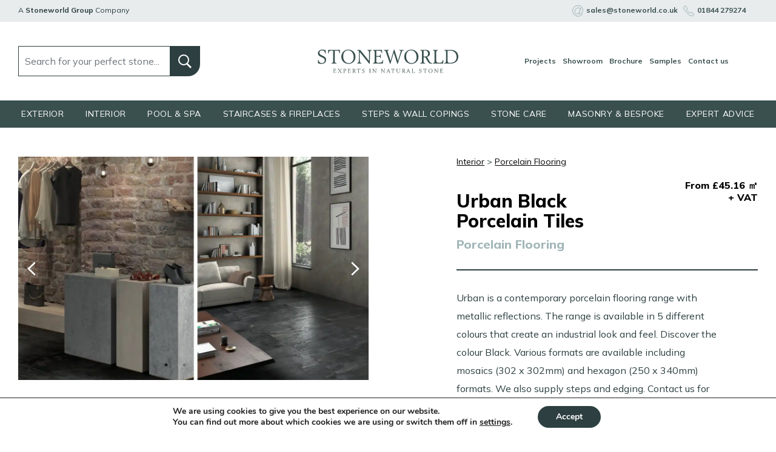

--- FILE ---
content_type: text/html; charset=UTF-8
request_url: https://www.stoneworld.co.uk/product/urban-black-porcelain-tiles/
body_size: 29076
content:
<!doctype html>
<html lang="en-US">
<head>
<meta charset="UTF-8">
<meta name="viewport" content="width=device-width, initial-scale=1, shrink-to-fit=no">
<link rel="profile" href="https://gmpg.org/xfn/11">
<meta name='robots' content='index, follow, max-image-preview:large, max-snippet:-1, max-video-preview:-1' />
<script defer src="[data-uri]"></script>
<!-- This site is optimized with the Yoast SEO plugin v26.6 - https://yoast.com/wordpress/plugins/seo/ -->
<title>Urban Black Porcelain Tiles | Metallic Reflections | Stoneworld</title><link rel="preload" href="https://www.stoneworld.co.uk/wp-content/uploads/2025/09/stoneworld-logo-1.svg" as="image" fetchpriority="high"><link rel="preload" href="https://www.stoneworld.co.uk/wp-content/uploads/2025/09/sm-icon-email.png" as="image" fetchpriority="high"><link rel="preload" href="https://www.stoneworld.co.uk/wp-content/uploads/2025/09/sm-icon-phone.png" as="image" fetchpriority="high"><link rel="preload" href="https://www.stoneworld.co.uk/wp-content/uploads/2025/03/facebook-icon-dark-150x150.png" as="image" imagesrcset="https://www.stoneworld.co.uk/wp-content/uploads/2025/03/facebook-icon-dark-150x150.png 150w, https://www.stoneworld.co.uk/wp-content/uploads/2025/03/facebook-icon-dark-300x300.png 300w, https://www.stoneworld.co.uk/wp-content/uploads/2025/03/facebook-icon-dark-350x350.png 350w, https://www.stoneworld.co.uk/wp-content/uploads/2025/03/facebook-icon-dark-290x290.png 290w, https://www.stoneworld.co.uk/wp-content/uploads/2025/03/facebook-icon-dark.png 512w" imagesizes="(max-width: 150px) 100vw, 150px" fetchpriority="high">
<meta name="description" content="Add an industrial touch to your space with Urban Black porcelain tiles. This contemporary range features metallic reflections, perfect for creating a modern look." />
<link rel="canonical" href="https://www.stoneworld.co.uk/product/urban-black-porcelain-tiles/" />
<meta property="og:locale" content="en_US" />
<meta property="og:type" content="article" />
<meta property="og:title" content="Urban Black Porcelain Tiles | Metallic Reflections | Stoneworld" />
<meta property="og:description" content="Add an industrial touch to your space with Urban Black porcelain tiles. This contemporary range features metallic reflections, perfect for creating a modern look." />
<meta property="og:url" content="https://www.stoneworld.co.uk/product/urban-black-porcelain-tiles/" />
<meta property="og:site_name" content="Stoneworld" />
<meta property="article:publisher" content="https://www.facebook.com/stoneworldoxfordshire/" />
<meta property="article:modified_time" content="2025-09-03T09:00:12+00:00" />
<meta property="og:image" content="https://www.stoneworld.co.uk/wp-content/uploads/2022/04/Urban-black-porcelain-Stoneworld-min.jpg" />
<meta property="og:image:width" content="4650" />
<meta property="og:image:height" content="2833" />
<meta property="og:image:type" content="image/jpeg" />
<meta name="twitter:card" content="summary_large_image" />
<script type="application/ld+json" class="yoast-schema-graph">{"@context":"https://schema.org","@graph":[{"@type":"WebPage","@id":"https://www.stoneworld.co.uk/product/urban-black-porcelain-tiles/","url":"https://www.stoneworld.co.uk/product/urban-black-porcelain-tiles/","name":"Urban Black Porcelain Tiles | Metallic Reflections | Stoneworld","isPartOf":{"@id":"https://www.stoneworld.co.uk/#website"},"primaryImageOfPage":{"@id":"https://www.stoneworld.co.uk/product/urban-black-porcelain-tiles/#primaryimage"},"image":{"@id":"https://www.stoneworld.co.uk/product/urban-black-porcelain-tiles/#primaryimage"},"thumbnailUrl":"https://www.stoneworld.co.uk/wp-content/uploads/2022/04/Urban-black-porcelain-Stoneworld-min.jpg","datePublished":"2022-04-20T12:28:04+00:00","dateModified":"2025-09-03T09:00:12+00:00","description":"Add an industrial touch to your space with Urban Black porcelain tiles. This contemporary range features metallic reflections, perfect for creating a modern look.","breadcrumb":{"@id":"https://www.stoneworld.co.uk/product/urban-black-porcelain-tiles/#breadcrumb"},"inLanguage":"en-US","potentialAction":[{"@type":"ReadAction","target":["https://www.stoneworld.co.uk/product/urban-black-porcelain-tiles/"]}]},{"@type":"ImageObject","inLanguage":"en-US","@id":"https://www.stoneworld.co.uk/product/urban-black-porcelain-tiles/#primaryimage","url":"https://www.stoneworld.co.uk/wp-content/uploads/2022/04/Urban-black-porcelain-Stoneworld-min.jpg","contentUrl":"https://www.stoneworld.co.uk/wp-content/uploads/2022/04/Urban-black-porcelain-Stoneworld-min.jpg","width":4650,"height":2833},{"@type":"BreadcrumbList","@id":"https://www.stoneworld.co.uk/product/urban-black-porcelain-tiles/#breadcrumb","itemListElement":[{"@type":"ListItem","position":1,"name":"Home","item":"https://www.stoneworld.co.uk/"},{"@type":"ListItem","position":2,"name":"Products","item":"https://www.stoneworld.co.uk/product/"},{"@type":"ListItem","position":3,"name":"Urban Black Porcelain Tiles"}]},{"@type":"WebSite","@id":"https://www.stoneworld.co.uk/#website","url":"https://www.stoneworld.co.uk/","name":"Stoneworld","description":"Everything you need in stone","publisher":{"@id":"https://www.stoneworld.co.uk/#organization"},"potentialAction":[{"@type":"SearchAction","target":{"@type":"EntryPoint","urlTemplate":"https://www.stoneworld.co.uk/?s={search_term_string}"},"query-input":{"@type":"PropertyValueSpecification","valueRequired":true,"valueName":"search_term_string"}}],"inLanguage":"en-US"},{"@type":"Organization","@id":"https://www.stoneworld.co.uk/#organization","name":"Stoneworld","url":"https://www.stoneworld.co.uk/","logo":{"@type":"ImageObject","inLanguage":"en-US","@id":"https://www.stoneworld.co.uk/#/schema/logo/image/","url":"https://www.stoneworld.co.uk/wp-content/uploads/2025/09/stoneworld-logo-1.svg","contentUrl":"https://www.stoneworld.co.uk/wp-content/uploads/2025/09/stoneworld-logo-1.svg","caption":"Stoneworld"},"image":{"@id":"https://www.stoneworld.co.uk/#/schema/logo/image/"},"sameAs":["https://www.facebook.com/stoneworldoxfordshire/","https://www.instagram.com/stoneworldoxfordshire/","https://www.pinterest.co.uk/forallyourstone/"]}]}</script>
<!-- / Yoast SEO plugin. -->
<link rel='dns-prefetch' href='//js-eu1.hs-scripts.com' />
<link rel='dns-prefetch' href='//cdn.jsdelivr.net' />
<link rel='dns-prefetch' href='//www.google.com' />
<link rel="alternate" type="text/calendar" title="Stoneworld &raquo; iCal Feed" href="https://www.stoneworld.co.uk/events-hidden/?ical=1" />
<style id='wp-img-auto-sizes-contain-inline-css'>
img:is([sizes=auto i],[sizes^="auto," i]){contain-intrinsic-size:3000px 1500px}
/*# sourceURL=wp-img-auto-sizes-contain-inline-css */
</style>
<link rel='stylesheet' id='sbi_styles-css' href='https://www.stoneworld.co.uk/wp-content/plugins/instagram-feed/css/sbi-styles.min.css?ver=6.10.0' media='all' />
<link rel='stylesheet' id='wp-block-library-css' href='https://www.stoneworld.co.uk/wp-includes/css/dist/block-library/style.min.css?ver=d27ec9c9674641eba42cbe25ad000393' media='all' />
<style id='classic-theme-styles-inline-css'>
/*! This file is auto-generated */
.wp-block-button__link{color:#fff;background-color:#32373c;border-radius:9999px;box-shadow:none;text-decoration:none;padding:calc(.667em + 2px) calc(1.333em + 2px);font-size:1.125em}.wp-block-file__button{background:#32373c;color:#fff;text-decoration:none}
/*# sourceURL=/wp-includes/css/classic-themes.min.css */
</style>
<link rel='stylesheet' id='fontawesome-free-css' href='https://www.stoneworld.co.uk/wp-content/plugins/getwid/vendors/fontawesome-free/css/all.min.css?ver=5.5.0' media='all' />
<link rel='stylesheet' id='slick-css' href='https://www.stoneworld.co.uk/wp-content/plugins/getwid/vendors/slick/slick/slick.min.css?ver=1.9.0' media='all' />
<link rel='stylesheet' id='slick-theme-css' href='https://www.stoneworld.co.uk/wp-content/plugins/getwid/vendors/slick/slick/slick-theme.min.css?ver=1.9.0' media='all' />
<link rel='stylesheet' id='getwid-blocks-css' href='https://www.stoneworld.co.uk/wp-content/plugins/getwid/assets/css/blocks.style.css?ver=2.1.3' media='all' />
<link rel='stylesheet' id='sw-global-css' href='https://www.stoneworld.co.uk/wp-content/themes/stoneworld/dist/css/global.css?ver=514773073' media='all' />
<link rel="stylesheet" id="sw-custom-css" href="https://www.stoneworld.co.uk/wp-content/cache/perfmatters/www.stoneworld.co.uk/minify/ae396f1d6e09.stoneworld.min.css?ver=2022112920728" media="all">
<link rel='stylesheet' id='fanoosa-css-css' href='https://www.stoneworld.co.uk/wp-content/themes/stoneworld/assets/css/FanoosaVideoPlayer.min.css?ver=d27ec9c9674641eba42cbe25ad000393' media='all' />
<link rel='stylesheet' id='lightbox-css-css' href='https://cdn.jsdelivr.net/npm/lightbox2@2.11.4/dist/css/lightbox.min.css?ver=2.11.4' media='all' />
<link rel='stylesheet' id='moove_gdpr_frontend-css' href='https://www.stoneworld.co.uk/wp-content/plugins/gdpr-cookie-compliance/dist/styles/gdpr-main.css?ver=5.0.9' media='all' />
<style id='moove_gdpr_frontend-inline-css'>
#moove_gdpr_cookie_modal,#moove_gdpr_cookie_info_bar,.gdpr_cookie_settings_shortcode_content{font-family:&#039;Nunito&#039;,sans-serif}#moove_gdpr_save_popup_settings_button{background-color:#373737;color:#fff}#moove_gdpr_save_popup_settings_button:hover{background-color:#000}#moove_gdpr_cookie_info_bar .moove-gdpr-info-bar-container .moove-gdpr-info-bar-content a.mgbutton,#moove_gdpr_cookie_info_bar .moove-gdpr-info-bar-container .moove-gdpr-info-bar-content button.mgbutton{background-color:#2d3f40}#moove_gdpr_cookie_modal .moove-gdpr-modal-content .moove-gdpr-modal-footer-content .moove-gdpr-button-holder a.mgbutton,#moove_gdpr_cookie_modal .moove-gdpr-modal-content .moove-gdpr-modal-footer-content .moove-gdpr-button-holder button.mgbutton,.gdpr_cookie_settings_shortcode_content .gdpr-shr-button.button-green{background-color:#2d3f40;border-color:#2d3f40}#moove_gdpr_cookie_modal .moove-gdpr-modal-content .moove-gdpr-modal-footer-content .moove-gdpr-button-holder a.mgbutton:hover,#moove_gdpr_cookie_modal .moove-gdpr-modal-content .moove-gdpr-modal-footer-content .moove-gdpr-button-holder button.mgbutton:hover,.gdpr_cookie_settings_shortcode_content .gdpr-shr-button.button-green:hover{background-color:#fff;color:#2d3f40}#moove_gdpr_cookie_modal .moove-gdpr-modal-content .moove-gdpr-modal-close i,#moove_gdpr_cookie_modal .moove-gdpr-modal-content .moove-gdpr-modal-close span.gdpr-icon{background-color:#2d3f40;border:1px solid #2d3f40}#moove_gdpr_cookie_info_bar span.moove-gdpr-infobar-allow-all.focus-g,#moove_gdpr_cookie_info_bar span.moove-gdpr-infobar-allow-all:focus,#moove_gdpr_cookie_info_bar button.moove-gdpr-infobar-allow-all.focus-g,#moove_gdpr_cookie_info_bar button.moove-gdpr-infobar-allow-all:focus,#moove_gdpr_cookie_info_bar span.moove-gdpr-infobar-reject-btn.focus-g,#moove_gdpr_cookie_info_bar span.moove-gdpr-infobar-reject-btn:focus,#moove_gdpr_cookie_info_bar button.moove-gdpr-infobar-reject-btn.focus-g,#moove_gdpr_cookie_info_bar button.moove-gdpr-infobar-reject-btn:focus,#moove_gdpr_cookie_info_bar span.change-settings-button.focus-g,#moove_gdpr_cookie_info_bar span.change-settings-button:focus,#moove_gdpr_cookie_info_bar button.change-settings-button.focus-g,#moove_gdpr_cookie_info_bar button.change-settings-button:focus{-webkit-box-shadow:0 0 1px 3px #2d3f40;-moz-box-shadow:0 0 1px 3px #2d3f40;box-shadow:0 0 1px 3px #2d3f40}#moove_gdpr_cookie_modal .moove-gdpr-modal-content .moove-gdpr-modal-close i:hover,#moove_gdpr_cookie_modal .moove-gdpr-modal-content .moove-gdpr-modal-close span.gdpr-icon:hover,#moove_gdpr_cookie_info_bar span[data-href]>u.change-settings-button{color:#2d3f40}#moove_gdpr_cookie_modal .moove-gdpr-modal-content .moove-gdpr-modal-left-content #moove-gdpr-menu li.menu-item-selected a span.gdpr-icon,#moove_gdpr_cookie_modal .moove-gdpr-modal-content .moove-gdpr-modal-left-content #moove-gdpr-menu li.menu-item-selected button span.gdpr-icon{color:inherit}#moove_gdpr_cookie_modal .moove-gdpr-modal-content .moove-gdpr-modal-left-content #moove-gdpr-menu li a span.gdpr-icon,#moove_gdpr_cookie_modal .moove-gdpr-modal-content .moove-gdpr-modal-left-content #moove-gdpr-menu li button span.gdpr-icon{color:inherit}#moove_gdpr_cookie_modal .gdpr-acc-link{line-height:0;font-size:0;color:transparent;position:absolute}#moove_gdpr_cookie_modal .moove-gdpr-modal-content .moove-gdpr-modal-close:hover i,#moove_gdpr_cookie_modal .moove-gdpr-modal-content .moove-gdpr-modal-left-content #moove-gdpr-menu li a,#moove_gdpr_cookie_modal .moove-gdpr-modal-content .moove-gdpr-modal-left-content #moove-gdpr-menu li button,#moove_gdpr_cookie_modal .moove-gdpr-modal-content .moove-gdpr-modal-left-content #moove-gdpr-menu li button i,#moove_gdpr_cookie_modal .moove-gdpr-modal-content .moove-gdpr-modal-left-content #moove-gdpr-menu li a i,#moove_gdpr_cookie_modal .moove-gdpr-modal-content .moove-gdpr-tab-main .moove-gdpr-tab-main-content a:hover,#moove_gdpr_cookie_info_bar.moove-gdpr-dark-scheme .moove-gdpr-info-bar-container .moove-gdpr-info-bar-content a.mgbutton:hover,#moove_gdpr_cookie_info_bar.moove-gdpr-dark-scheme .moove-gdpr-info-bar-container .moove-gdpr-info-bar-content button.mgbutton:hover,#moove_gdpr_cookie_info_bar.moove-gdpr-dark-scheme .moove-gdpr-info-bar-container .moove-gdpr-info-bar-content a:hover,#moove_gdpr_cookie_info_bar.moove-gdpr-dark-scheme .moove-gdpr-info-bar-container .moove-gdpr-info-bar-content button:hover,#moove_gdpr_cookie_info_bar.moove-gdpr-dark-scheme .moove-gdpr-info-bar-container .moove-gdpr-info-bar-content span.change-settings-button:hover,#moove_gdpr_cookie_info_bar.moove-gdpr-dark-scheme .moove-gdpr-info-bar-container .moove-gdpr-info-bar-content button.change-settings-button:hover,#moove_gdpr_cookie_info_bar.moove-gdpr-dark-scheme .moove-gdpr-info-bar-container .moove-gdpr-info-bar-content u.change-settings-button:hover,#moove_gdpr_cookie_info_bar span[data-href]>u.change-settings-button,#moove_gdpr_cookie_info_bar.moove-gdpr-dark-scheme .moove-gdpr-info-bar-container .moove-gdpr-info-bar-content a.mgbutton.focus-g,#moove_gdpr_cookie_info_bar.moove-gdpr-dark-scheme .moove-gdpr-info-bar-container .moove-gdpr-info-bar-content button.mgbutton.focus-g,#moove_gdpr_cookie_info_bar.moove-gdpr-dark-scheme .moove-gdpr-info-bar-container .moove-gdpr-info-bar-content a.focus-g,#moove_gdpr_cookie_info_bar.moove-gdpr-dark-scheme .moove-gdpr-info-bar-container .moove-gdpr-info-bar-content button.focus-g,#moove_gdpr_cookie_info_bar.moove-gdpr-dark-scheme .moove-gdpr-info-bar-container .moove-gdpr-info-bar-content a.mgbutton:focus,#moove_gdpr_cookie_info_bar.moove-gdpr-dark-scheme .moove-gdpr-info-bar-container .moove-gdpr-info-bar-content button.mgbutton:focus,#moove_gdpr_cookie_info_bar.moove-gdpr-dark-scheme .moove-gdpr-info-bar-container .moove-gdpr-info-bar-content a:focus,#moove_gdpr_cookie_info_bar.moove-gdpr-dark-scheme .moove-gdpr-info-bar-container .moove-gdpr-info-bar-content button:focus,#moove_gdpr_cookie_info_bar.moove-gdpr-dark-scheme .moove-gdpr-info-bar-container .moove-gdpr-info-bar-content span.change-settings-button.focus-g,span.change-settings-button:focus,button.change-settings-button.focus-g,button.change-settings-button:focus,#moove_gdpr_cookie_info_bar.moove-gdpr-dark-scheme .moove-gdpr-info-bar-container .moove-gdpr-info-bar-content u.change-settings-button.focus-g,#moove_gdpr_cookie_info_bar.moove-gdpr-dark-scheme .moove-gdpr-info-bar-container .moove-gdpr-info-bar-content u.change-settings-button:focus{color:#2d3f40}#moove_gdpr_cookie_modal .moove-gdpr-branding.focus-g span,#moove_gdpr_cookie_modal .moove-gdpr-modal-content .moove-gdpr-tab-main a.focus-g,#moove_gdpr_cookie_modal .moove-gdpr-modal-content .moove-gdpr-tab-main .gdpr-cd-details-toggle.focus-g{color:#2d3f40}#moove_gdpr_cookie_modal.gdpr_lightbox-hide{display:none}
/*# sourceURL=moove_gdpr_frontend-inline-css */
</style>
<script src="https://www.stoneworld.co.uk/wp-includes/js/jquery/jquery.min.js?ver=3.7.1" id="jquery-core-js"></script>
<script src="https://www.stoneworld.co.uk/wp-content/themes/stoneworld/assets/js/FanoosaVideoPlayer.min.js" id="fanoosa-js-js" defer></script>
<script src="https://analytics.ahrefs.com/analytics.js" data-key="N8khqefjVWaaYDk9P9VMrA" async></script>
<script src="https://analytics.ahrefs.com/analytics.js" data-key="QurSM51OcCtOM0POff7OHQ" async></script>			<!-- DO NOT COPY THIS SNIPPET! Start of Page Analytics Tracking for HubSpot WordPress plugin v11.3.33-->
<script class="hsq-set-content-id" data-content-id="blog-post" defer src="[data-uri]"></script>
<!-- DO NOT COPY THIS SNIPPET! End of Page Analytics Tracking for HubSpot WordPress plugin -->
<meta name="tec-api-version" content="v1"><meta name="tec-api-origin" content="https://www.stoneworld.co.uk"><link rel="alternate" href="https://www.stoneworld.co.uk/wp-json/tribe/events/v1/" /><script type="text/javascript" src="//cdn.rlets.com/capture_configs/9d1/7b4/fef/5e849f9bc39da4e469565d7.js" async="async"></script><link rel="icon" href="https://www.stoneworld.co.uk/wp-content/uploads/2025/09/cropped-cropped-Experts-in-Natural-Stone-8-32x32.jpg" sizes="32x32" />
<link rel="icon" href="https://www.stoneworld.co.uk/wp-content/uploads/2025/09/cropped-cropped-Experts-in-Natural-Stone-8-192x192.jpg" sizes="192x192" />
<link rel="apple-touch-icon" href="https://www.stoneworld.co.uk/wp-content/uploads/2025/09/cropped-cropped-Experts-in-Natural-Stone-8-180x180.jpg" />
<meta name="msapplication-TileImage" content="https://www.stoneworld.co.uk/wp-content/uploads/2025/09/cropped-cropped-Experts-in-Natural-Stone-8-270x270.jpg" />
<style id="wp-custom-css">
.mwai-chatbot-container button {
color: #fff !important;
}
.mwai-chatbot-container {
max-width: 670px;
margin: 0 auto;
}
.mwai-chatbot-container button:hover {
color: #2d3f40 !important;
}
.page-id-11777 .hero-title-shadow{
top: 43% !important;
}
.PlayButton_module_playButtonWrapper__c50ea884.PlayButton_module_center__c50ea884, .PlayButton_module_playButtonWrapper__c50ea884.PlayButton_module_center__c50ea884:hover {
display: none !important;
pointer-events: none !important;
}
.videoWrapper {
position: relative;
padding-bottom: 56.00%;
/* 16:9 */
height: 0;
}
#player {
pointer-events: none !important;
}
.videoWrapper iframe {
position: absolute;
top: 0;
left: 0;
width: 100%;
height: 100%;
}
@media only screen and (min-width: 600px) {
.page-id-12602 .videoWrapper iframe
{
padding-left: 25% !important;
}
.page-id-12602 .videoWrapper{
padding-bottom: 40.00%;
}
.page-id-12602 .videoWrapper-one{
padding-left: 25%;
}
}
@media only screen and (max-width: 600px) {
.page-id-12602 .hero-title-shadow{
display: inline-block;
position: relative;
top: 0 !important;
transform: translateY(0%);
z-index: 2;
}
.page-id-12602 .hero-title{
padding: 5px 25px;
}
.page-id-12602 .hero-title h1{
font-size: 19px;
}
}
}
.custom-size img{
width: inherit !important;
height: inherit !important;
margin: auto !important;
}
.custom-size {
margin: auto;
max-width: 700px;
display: flex;
flex-direction: column;
align-content: center;
align-items: center;
}
h2.instahead{
font-size: 30px !important;
text-align: left;
}
h2.instahead:after{
content:"";
height: 2px;
width: 300px;
background-color: black;
display: block;
margin-top: 15px;
}
.home .wp-block.text-entry{
max-width: 1280px !important;
}
.videobanner {
width: 100%;
padding-top: 45%;
display: block;
background-color: red;
}
.page-id-11777 .page-content {
margin-top: 0px;
}
.header-icons img, .header-icons svg, .header-icons i {
width: 24px !important;
height: 24px !important;
max-width: 100%;
max-height: 100%;
}
/* Main image carousel styling */
.product-single-carousel {
width: 100%;
overflow: hidden;
margin-bottom: 10px;
}
.product-single-carousel .carousel-image {
aspect-ratio: 1/1;
display: flex;
align-items: center;
justify-content: center;
}
.product-single-carousel img {
width: 100%;
height: 100%;
object-fit: cover;
}
/* Thumbnails styling */
.product-thumbnails {
display: flex;
gap: 10px;
justify-content: center;
}
.product-thumbnails .thumbnail-image {
width: 80px;
height: 80px;
cursor: pointer;
}
.product-thumbnails .thumbnail-image img {
width: 100%;
height: 100%;
object-fit: cover;
border: 1px solid #ddd;
transition: border-color 0.3s;
}
.product-thumbnails .thumbnail-image:hover img {
border-color: #000;
}
/* Hide Add to Basket only for Modak Tumbled Walling */
body.postid-18088 .single_add_to_cart_button,
body.postid-18088 form.cart {
display: none !important;
}
body.postid-18088 .get-a-quote-button {
display: inline-block;
background: #d68b51;
color: #fff;
padding: 10px 20px;
text-transform: uppercase;
font-weight: bold;
text-align: center;
border-radius: 5px;
margin-top: 20px;
}
/* Hide Add to Basket on Modak Walling product (ID 1808) */
.postid-1808 .order-form-product-button {
display: none !important;
}
/* Hide Add to Basket on Raj Green Walling product (ID 1811) */
.postid-1811 .order-form-product-button {
display: none !important;
}
/* Product carousel sizing */
.product-single img, .product-single-carousel .slick-slide img {
height:auto;
aspect-ratio: 1/1;
}
.product-single, .product-single-carousel{
height:auto;
}
.product-single-carousel-thumbs img {
height:auto
}
.product-single-carousel-thumbs .slick-track{
margin-left:0;
}
/*social butons fix */
.btn-socials img{
margin-left:-5px;
}
/* Updatede mobile menu navigation Raf 16-04-2025 */
@media (min-width:1025px){
.mobile-menu-nav{
display:none;
}
}
@media (max-width:1024px){
.media-menu-nav{
display:block;
}
}
.mobile-search {
margin-top:0;
}
.mobile-menu-wrap{
margin-top:2.5rem;
}
.mobile-header-row{
margin-bottom:2rem;
}
/*Youtube block increase size*/
.block-editor-block-list__block.wp-block.wp-block-embed, .wp-block-embed.aligncenter, .wp-block[data-align=center]>*, .wp-block[data-align=center]>[data-type="core/embed"], div.wp-block.embed .container .wp-block-embed:not(.alignleft):not(.alignright):not(.alignwide):not(.alignfull) {
max-width:1240px
}
/* showroom css */
.showroom{
margin-top:0;
position:relative;
}
.showroom .hero-column  {
background:#2D3F40;
padding:2.5rem;
margin:2rem 0;
color:#fff;
border-radius: 0 0 80px 0;
}
.showroom .hero-column h2  {
color:#fff;
margin-bottom:0;
padding-bottom:0;
font-size:20px;
}
.showroom .hero-column h1  {
padding-top:0;
margin-top: 1rem;
margin-bottom:1rem;
}
.showroom .hero-column p{
margin-bottom: 1rem;
}
.showroom .hero-video{
position:absolute;
right:0;
top:0;
height:100%;
width:55vw;
z-index:-1;
}
.video-bg {
width: 100%;
height: 100%;
overflow: hidden;
object-fit: cover;
z-index: 1;
pointer-events: none;
}
.image-bg img{
height:100%
}
.image-bg {
width: 100%;
height: 100%;
object-fit: cover;
display: block;
}
.showroom .hero-video iframe{
width:100%;
height:100%;
}
section.showroom .btn-primary {
background: #fff;
border-color: #fff;
color: #000;
}
section.showroom .btn-primary:hover {
background: #A2B6B8;
border-color: #A2B6B8;
color: #000;
}
.showroom-list img{
width:16px;
}
ul.showroom-list{
list-style-type: none;
margin:0;
padding:0;
}
ul.showroom-list li{
font-weight:600;
margin-bottom:0.2rem;
}
ul.showroom-list li img{
margin-right:0.5rem;
}
section.showroom-info h2{
border-bottom: 2px solid #2D3F40
}
section.showroom-info span{
font-weight:600;
}
section.showroom-info span.fineprint{
color:#6C757D;
font-weight:300;
}
section.showroom-info a{
font-weight:600;
}
section.showroom-info a:hover{
text-decoration:underline;
}
.showroom-icon{
display:flex;
width:100px;
height:100px;
background:#E8ECEC;
border-radius:100px;
justify-content: center;
align-items: center;
margin-bottom:1.5rem;
}
.center-elements{
}
.showroom-icon img{
width:50px;
margin: auto;
}
span.showroom-featured{
font-weight:600;
font-size:16px;
text-align:center;
}
.py-2{
padding-top:2rem;
padding-bottom:2rem;
}
section.showroom-experts h2{
border-bottom: 2px solid #2D3F40
}
.sales-card-info {
padding:1.2rem;
background-color:#E8ECEC;
}
.sales-card-info span.title {
font-weight:800;
display:block;
}
.sales-card-info span.subtitle {
font-weight:300;
display:block;
font-size: 16px;
letter-spacing: 0;
text-transform: none;
margin-bottom: 0px;
}
.showroom-sales{
margin-bottom:2rem;
}
.mb-2{
margin-bottom:2rem;
}
section.showroom-calendly{
background:#f9f9f9;
padding-top:4rem;
}
section.showroom-services h2{
margin-bottom:0px;
}
section.showroom-calendly h2{
margin-bottom:0px;
}
section.showroom-calendly p{
margin-bottom:0px;
}
.title-center{
text-align:center;
}
section.showroom-services .service-info{
position: absolute;
z-index: 9;
bottom: 0;
width: 100%;
background: #fff;
border-top: 15px solid #2D3F40;
font-weight: 800;
font-size: 16px;
line-height: 20px;
color: #2D3F40;
}
section.showroom-services .service-title{
float: left;
width: calc(100% - 65px);
padding: 10px 0 0 25px;
}
section.showroom-reviews{
background:#f6f6f6;
padding:46px 0;
}
img.google-review-logo{
max-width:200px;
margin-bottom:1rem;
}
.showroom-reviews .review-score{
font-weight:600;
font-size:20px;
}
html {
scroll-behavior: smooth;
}
section.showroom-banner{
background-repeat: no-repeat;
background-position:center;
background-size:cover;
padding: 140px 0;
position: relative;
color:#fff;
text-shadow:2px 3px 10px black;
margin-bottom: 0;
}
.showroom-banner:before {
content: '';
position: absolute;
top: 0;
left: 30%;
right: 0;
bottom: 0;
background: linear-gradient(to left, rgba(0, 0, 0, 0.6), transparent);
}
.showroom-banner h3{
font-size:54px !important;
line-height: 60px!important;
font-weight:400;
}
.showroom-banner a{
color:#fff;
}
.showroom-banner a:hover{
color:#fff;
text-decoration:underline;
}
.review-cards{
display:inline-flex;
}
.review-stars img{
max-width:24px;
margin-right:-2px;
}
.review-title{
font-weight:600;
}
.review-text a{
color:#2D3F40;
font-weight:600;
}
.review-text p{
margin-bottom:1rem;
}
.review-text a:hover{
color:#000;
}
.review-card{
width:100%;
margin:0 1rem;
}
.review-card:first-child{
margin-left:0;
}
.review-card:last-child{
margin-right:0;
}
section.map-features iframe {
width: 100%;
height: 50vh;
}
@media (min-width:993px){
.pl-lg-2{
padding-left: 2rem;
}
}
@media (max-width:9928px){
section.map-features iframe {
margin-bottom: 2rem;
}
}
@media (max-width:768px){
.showroom {
margin-top:-30px;
}
.showroom .hero-video{
position:relative;
width:100%;
height:50vh!important;
}
.review-cards{
display:inline-block;
}
.review-card:last-child{
margin-left: 0;
margin-top:2rem;
}
.showroom .container{
padding:0;
}
.showroom .hero-column{
margin:0
}
.showroom-banner {
text-align:center!important;
}
.showroom-banner:before {
content: '';
position: absolute;
top: 0;
left: 0%;
right: 0;
bottom: 0;
background: linear-gradient(to left, rgba(0, 0, 0, 0.6), transparent);
}
.py-2{
padding-top:1rem;
padding-bottom:1rem;
}
.pb-sm-2{
padding-bottom:2rem;
}
}
/* end of showroom css */
/* Add margin on homepage video at desktop size */
@media (min-width:1025px) {
.videoWrapper-one {
margin-top:-20px!important;
}
}
.hero-slider{
margin-bottom:2rem;
}
/* Test increased width of block text-entry*/
div.wp-block.list-entry, div.wp-block.text-entry{
max-width:900px;
}
p{
line-height:1.9rem;
}
/* Fix hero-slider header being in front of the text */
@media(max-width: 768px){
.hero-title-shadow{
position:relative;
margin-top:-10%;
transform:translateY(0);
}
}
.campaign-image img{
-o-object-fit: cover;
object-fit: cover;
height: 100%;
width:100%;
}
.img-flex-container {
justify-content: center;
align-items: center;
height: 500px;
overflow: hidden;
background-color: #141b1b;
}
/* PROVISIONARY */
.btn-underline{
font-size: 16px;
text-transform: uppercase;
border-bottom: 1px solid #000;
padding: 2px;
letter-spacing: 0.01em;
transition: all 0.3s ease-out;
}
.btn-underline:hover{
color:#7c7c7c;
border-bottom: 1px solid #7c7c7c;
}
.subtitle {
font-size: 16px;
letter-spacing: 0.10em;
text-transform: uppercase;
margin-bottom: -16px;
}
section.special-heading{
padding:48px 0px;
background:#658483;
margin:0;
color:#fff;
h1{
margin-top: 0;
margin-bottom: 1.5rem;
color: #fff!important;
}
}
@media screen and (max-width:768px){
.btn{
font-size:14px;
}
.btn.btn-shadow {
border-radius: 0 0 20px 0;
height: 46px;
min-width: 118px;
padding: 8px 20px;
}
}
.showroom .hero-column h1{
color:#fff;
}
.hero-title h1{
color:#fff;
}
.isotope-col .btn-shadow-wrap{
z-index:1;
}
section.contact{
margin-top:0
}
section.similar-blogs .img-zoom:after, section.similar-projects .img-zoom:after {
z-index:1;
}
.product-single-carousel-thumbs:not(.slick-initialized) .slick-track {
display:none;
}
.product-single-carousel:not(.slick-initialized) .slick-track{
display:none;
}
.product-single-carousel:not(.slick-initialized) .slick-track:first-child{
display:block;
}
@media (max-width: 1150px) {
.quantity-input-prefix {
width: 50%;
}
.form-control.quantity-input {
width:50%;
}
}
section.similar-blogs .img-zoom:after, section.similar-projects .img-zoom:after {
z-index: 2;
}
.d-block{
display:block!important;
}
.wp-block-image.aligncenter{
justify-self:center;
}
.staff-grid img {
height: 100%;
object-fit: cover;
}
.staff-grid .grid-item img{
height: calc(100% - 20px);
aspect-ratio: 1 / 1;
}
@media (max-width: 768px) { 
div.wp-block.image-grid .grid-item-caption{
padding:8px 12px!important;
font-size: 12px!important;
}
}
section.page-links .page-links-divider_margin {
margin-right: 0px;
}
#rl-privacy-notice-container {
position: fixed !important;
left: 0;
top: 0;
width: 100vw;
height: 100vh;
display: flex;
flex-direction: column;
justify-content: end;
background: linear-gradient(to top, rgba(0, 0, 0, 0.7), rgba(0, 0, 0, 0));
z-index: 2000000001 !important;
align-items: center;
}
#rl-privacy-notice-container #rl-privacy-notice-top {
position: relative;
width: calc(100% - 40px);
max-width: 800px;
top: -20px !important;
border-radius: 5px
}
#rl-privacy-notice-container #rl-privacy-notice-top button {
background-color: #2E3839 !important;
border: 2px solid #2E3839;
border-color: #2E3839 !important;
border-radius: 0;
border-bottom-right-radius: 10px;
transition: all 200ms;
}
#rl-privacy-notice-container #rl-privacy-notice-top button:hover {
color: #2E3839 !important;
background-color: white !important;
}
#rl-privacy-notice-container #rl-privacy-notice-top button:hover > span {
color: #2E3839 !important;
}		</style>
<noscript><style>.perfmatters-lazy[data-src]{display:none !important;}</style></noscript><style>.perfmatters-lazy.pmloaded,.perfmatters-lazy.pmloaded>img,.perfmatters-lazy>img.pmloaded,.perfmatters-lazy[data-ll-status=entered]{animation:500ms pmFadeIn}@keyframes pmFadeIn{0%{opacity:0}100%{opacity:1}}</style>  <link rel="preconnect" href="https://fonts.googleapis.com">
<link rel="preconnect" href="https://fonts.gstatic.com" crossorigin>
<link href="https://fonts.googleapis.com/css2?family=Lustria&family=Mulish:ital,wght@0,200..1000;1,200..1000&family=Playfair+Display:ital,wght@0,400..900;1,400..900&display=swap" rel="stylesheet">
<!-- Google Tag Manager -->
<script defer src="[data-uri]"></script>
<!-- End Google Tag Manager -->
</head>
<body class="wp-singular product-template-default single single-product postid-10154 wp-custom-logo wp-embed-responsive wp-theme-stoneworld tribe-no-js" data-module="base">
<!-- Google Tag Manager (noscript) -->
<noscript><iframe src="https://www.googletagmanager.com/ns.html?id=GTM-N8Q8LL3"
height="0" width="0" style="display:none;visibility:hidden"></iframe></noscript>
<!-- End Google Tag Manager (noscript) -->
<div id="sub-menu" style="background:#E8ECEC; padding: 0.5rem 0; font-size: 12px;min-height: 36px;">
<div class="container">
<div class="row top-row">
<div class="col-lg-4 top-col">A <strong>Stoneworld Group</strong> Company</div><div class="col-lg-4 top-col top-col-buttons"><a href="mailto:sales@stoneworld.co.uk" target="_blank"><img data-perfmatters-preload width="20" height="20" src="https://www.stoneworld.co.uk/wp-content/uploads/2025/09/sm-icon-email.png" fetchpriority="high"><strong>sales@stoneworld.co.uk</strong></a><a href="tel:01844279274" target="_blank"><img data-perfmatters-preload width="20" height="20" src="https://www.stoneworld.co.uk/wp-content/uploads/2025/09/sm-icon-phone.png" fetchpriority="high"><strong>01844 279274</strong></a></div>
</div>
</div>
</div>
<section class="mobile-menu" data-module="mobile-menu">
<div class="mobile-menu-inner">
<div class="container mobile-menu-container">
<div class="row mobile-header-row">
<div class="col-10">
<div class="mobile-socials">
<a href="https://www.facebook.com/stoneworldoxfordshire/" target="_blank"
class="btn btn-primary btn-socials-mobile">
<img data-perfmatters-preload width="150" height="150" src="https://www.stoneworld.co.uk/wp-content/uploads/2025/03/facebook-icon-dark-150x150.png" class="attachment-thumbnail size-thumbnail" alt="Dark Green" decoding="async" srcset="https://www.stoneworld.co.uk/wp-content/uploads/2025/03/facebook-icon-dark-150x150.png 150w, https://www.stoneworld.co.uk/wp-content/uploads/2025/03/facebook-icon-dark-300x300.png 300w, https://www.stoneworld.co.uk/wp-content/uploads/2025/03/facebook-icon-dark-350x350.png 350w, https://www.stoneworld.co.uk/wp-content/uploads/2025/03/facebook-icon-dark-290x290.png 290w, https://www.stoneworld.co.uk/wp-content/uploads/2025/03/facebook-icon-dark.png 512w" sizes="(max-width: 150px) 100vw, 150px" fetchpriority="high">                        </a>
<a href="https://www.instagram.com/stoneworldoxfordshire/" target="_blank"
class="btn btn-primary btn-socials-mobile">
<picture class="attachment-thumbnail size-thumbnail" decoding="async">
<source type="image/webp" data-srcset="https://www.stoneworld.co.uk/wp-content/uploads/2025/03/insta-icon-dark-150x150.png.webp 150w" data-sizes="(max-width: 150px) 100vw, 150px"/>
<img width="150" height="150" src="data:image/svg+xml,%3Csvg%20xmlns=&#039;http://www.w3.org/2000/svg&#039;%20width=&#039;150&#039;%20height=&#039;150&#039;%20viewBox=&#039;0%200%20150%20150&#039;%3E%3C/svg%3E" alt="Dark Green Instagram logo" decoding="async" class="perfmatters-lazy" data-src="https://www.stoneworld.co.uk/wp-content/uploads/2025/03/insta-icon-dark-150x150.png" data-srcset="https://www.stoneworld.co.uk/wp-content/uploads/2025/03/insta-icon-dark-150x150.png 150w, https://www.stoneworld.co.uk/wp-content/uploads/2025/03/insta-icon-dark-300x300.png 300w, https://www.stoneworld.co.uk/wp-content/uploads/2025/03/insta-icon-dark-350x350.png 350w, https://www.stoneworld.co.uk/wp-content/uploads/2025/03/insta-icon-dark-290x290.png 290w, https://www.stoneworld.co.uk/wp-content/uploads/2025/03/insta-icon-dark.png 512w" data-sizes="(max-width: 150px) 100vw, 150px" /><noscript><img width="150" height="150" src="https://www.stoneworld.co.uk/wp-content/uploads/2025/03/insta-icon-dark-150x150.png" alt="Dark Green Instagram logo" decoding="async" srcset="https://www.stoneworld.co.uk/wp-content/uploads/2025/03/insta-icon-dark-150x150.png 150w, https://www.stoneworld.co.uk/wp-content/uploads/2025/03/insta-icon-dark-300x300.png 300w, https://www.stoneworld.co.uk/wp-content/uploads/2025/03/insta-icon-dark-350x350.png 350w, https://www.stoneworld.co.uk/wp-content/uploads/2025/03/insta-icon-dark-290x290.png 290w, https://www.stoneworld.co.uk/wp-content/uploads/2025/03/insta-icon-dark.png 512w" sizes="(max-width: 150px) 100vw, 150px"/></noscript>
</picture>
</a>
<a href="https://www.pinterest.co.uk/forallyourstone/" target="_blank"
class="btn btn-primary btn-socials-mobile">
<img width="1" height="1" src="data:image/svg+xml,%3Csvg%20xmlns=&#039;http://www.w3.org/2000/svg&#039;%20width=&#039;1&#039;%20height=&#039;1&#039;%20viewBox=&#039;0%200%201%201&#039;%3E%3C/svg%3E" class="attachment-thumbnail size-thumbnail perfmatters-lazy" alt decoding="async" data-src="https://www.stoneworld.co.uk/wp-content/uploads/2021/07/pinterest-dark.svg" /><noscript><img width="1" height="1" src="https://www.stoneworld.co.uk/wp-content/uploads/2021/07/pinterest-dark.svg" class="attachment-thumbnail size-thumbnail" alt="" decoding="async" /></noscript>                        </a>
<a href="https://www.houzz.co.uk/professionals/stone-paving-and-concrete/stoneworld-oxfordshire-ltd-pfvwgb-pf~1040462200/__public" target="_blank"
class="btn btn-primary btn-socials-mobile">
<img width="1" height="1" src="data:image/svg+xml,%3Csvg%20xmlns=&#039;http://www.w3.org/2000/svg&#039;%20width=&#039;1&#039;%20height=&#039;1&#039;%20viewBox=&#039;0%200%201%201&#039;%3E%3C/svg%3E" class="attachment-thumbnail size-thumbnail perfmatters-lazy" alt decoding="async" data-src="https://www.stoneworld.co.uk/wp-content/uploads/2021/07/houzz-dark.svg" /><noscript><img width="1" height="1" src="https://www.stoneworld.co.uk/wp-content/uploads/2021/07/houzz-dark.svg" class="attachment-thumbnail size-thumbnail" alt="" decoding="async" /></noscript>                        </a>
<a href="https://www.linkedin.com/company/stoneworldoxfordshireltd" target="_blank"
class="btn btn-primary btn-socials-mobile">
<picture class="attachment-thumbnail size-thumbnail" decoding="async">
<source type="image/webp" data-srcset="https://www.stoneworld.co.uk/wp-content/uploads/2024/03/in-5-150x150.png.webp 150w" data-sizes="(max-width: 150px) 100vw, 150px"/>
<img width="150" height="150" src="data:image/svg+xml,%3Csvg%20xmlns=&#039;http://www.w3.org/2000/svg&#039;%20width=&#039;150&#039;%20height=&#039;150&#039;%20viewBox=&#039;0%200%20150%20150&#039;%3E%3C/svg%3E" alt="stoneworld linkedin dark" decoding="async" class="perfmatters-lazy" data-src="https://www.stoneworld.co.uk/wp-content/uploads/2024/03/in-5-150x150.png" data-srcset="https://www.stoneworld.co.uk/wp-content/uploads/2024/03/in-5-150x150.png 150w, https://www.stoneworld.co.uk/wp-content/uploads/2024/03/in-5-300x300.png 300w, https://www.stoneworld.co.uk/wp-content/uploads/2024/03/in-5-1024x1024.png 1024w, https://www.stoneworld.co.uk/wp-content/uploads/2024/03/in-5-350x350.png 350w, https://www.stoneworld.co.uk/wp-content/uploads/2024/03/in-5-290x290.png 290w, https://www.stoneworld.co.uk/wp-content/uploads/2024/03/in-5-e1735816582994.png 10w" data-sizes="(max-width: 150px) 100vw, 150px" /><noscript><img width="150" height="150" src="https://www.stoneworld.co.uk/wp-content/uploads/2024/03/in-5-150x150.png" alt="stoneworld linkedin dark" decoding="async" srcset="https://www.stoneworld.co.uk/wp-content/uploads/2024/03/in-5-150x150.png 150w, https://www.stoneworld.co.uk/wp-content/uploads/2024/03/in-5-300x300.png 300w, https://www.stoneworld.co.uk/wp-content/uploads/2024/03/in-5-1024x1024.png 1024w, https://www.stoneworld.co.uk/wp-content/uploads/2024/03/in-5-350x350.png 350w, https://www.stoneworld.co.uk/wp-content/uploads/2024/03/in-5-290x290.png 290w, https://www.stoneworld.co.uk/wp-content/uploads/2024/03/in-5-e1735816582994.png 10w" sizes="(max-width: 150px) 100vw, 150px"/></noscript>
</picture>
</a>
</div>
</div>
<div class="col-2 ">
<a href="" class="mobile-menu-close"></a>
</div>
</div>
<div class="row">
<div class="col-12 mobile-menu-content">
<div class="mobile-eyebrow-nav-2">
<div class="menu-eyebrow-mobile-container"><ul id="menu-eyebrow-mobile" class="menu"><li id="menu-item-15730" class="menu-item menu-item-type-post_type menu-item-object-page menu-item-15730"><a href="https://www.stoneworld.co.uk/projects/">Projects</a></li>
<li id="menu-item-15731" class="menu-item menu-item-type-post_type menu-item-object-page menu-item-15731"><a href="https://www.stoneworld.co.uk/showroom/">Showroom</a></li>
<li id="menu-item-15732" class="menu-item menu-item-type-post_type menu-item-object-page menu-item-15732"><a href="https://www.stoneworld.co.uk/brochure/">Brochure</a></li>
</ul></div>
</div>
<form role="search" method="get" class="searchform mobile"  action="https://www.stoneworld.co.uk/">
<div class="mobile-search">
<div class="input-group">
<label class="screen-reader-text" for="s"></label>
<input type="text" name="s" id="s"  class="form-control" id="search"  placeholder="Search for your perfect stone..." value="" >
<div class="input-group-append">
<input type="submit" type="button" class="searchsubmit btn btn-primary btn-icon search" value=""/>
</div>
</div>
</div>
</form>
<div class="mobile-menu-wrap">
<div class="menu-primary-mobile-container"><ul id="menu-primary-mobile" class="accordion-list"><li id="menu-item-9713" class="menu-item menu-item-type-post_type menu-item-object-page menu-item-9713"><a href="https://www.stoneworld.co.uk/exterior/">Exterior</a></li>
<li id="menu-item-9705" class="menu-item menu-item-type-post_type menu-item-object-page menu-item-9705"><a href="https://www.stoneworld.co.uk/interior/">Interior</a></li>
<li id="menu-item-9709" class="menu-item menu-item-type-post_type menu-item-object-page menu-item-9709"><a href="https://www.stoneworld.co.uk/pool-spa/">Pool &amp; Spa</a></li>
<li id="menu-item-15742" class="menu-item menu-item-type-post_type menu-item-object-page menu-item-15742"><a href="https://www.stoneworld.co.uk/stairs-fireplaces/">Staircases &amp; Fireplaces</a></li>
<li id="menu-item-15741" class="menu-item menu-item-type-post_type menu-item-object-page menu-item-15741"><a href="https://www.stoneworld.co.uk/steps-wall-copings/">Steps &amp; Wall Copings</a></li>
<li id="menu-item-716" class="menu-item menu-item-type-post_type menu-item-object-page menu-item-716"><a href="https://www.stoneworld.co.uk/masonry-services/">Masonry &#038; Bespoke Stone</a></li>
<li id="menu-item-15743" class="menu-item menu-item-type-post_type menu-item-object-page menu-item-15743"><a href="https://www.stoneworld.co.uk/stone-care/">Stone Care</a></li>
<li id="menu-item-15740" class="menu-item menu-item-type-post_type menu-item-object-page menu-item-has-children menu-item-15740"><a href="https://www.stoneworld.co.uk/expert-advice/">Expert Advice</a>
<ul class="sub-menu">
<li id="menu-item-3001" class="menu-item menu-item-type-post_type menu-item-object-page menu-item-3001"><a href="https://www.stoneworld.co.uk/faqs/">FAQs</a></li>
<li id="menu-item-2999" class="menu-item menu-item-type-post_type menu-item-object-page menu-item-2999"><a href="https://www.stoneworld.co.uk/stone-fixing/">Stone Installation</a></li>
<li id="menu-item-3000" class="menu-item menu-item-type-post_type menu-item-object-page menu-item-3000"><a href="https://www.stoneworld.co.uk/stone-care/">Stone Care</a></li>
<li id="menu-item-6646" class="menu-item menu-item-type-post_type menu-item-object-page menu-item-6646"><a href="https://www.stoneworld.co.uk/articles/">Articles</a></li>
</ul>
</li>
<li id="menu-item-8096" class="menu-item menu-item-type-post_type menu-item-object-page menu-item-has-children menu-item-8096"><a href="https://www.stoneworld.co.uk/about-us/">About Us</a>
<ul class="sub-menu">
<li id="menu-item-13557" class="menu-item menu-item-type-post_type menu-item-object-page menu-item-13557"><a href="https://www.stoneworld.co.uk/build-your-career-at-stoneworld-oxfordshire/">Careers</a></li>
</ul>
</li>
</ul></div>                    </div>
<div class="menu-secondary-mobile-container"><ul id="menu-secondary-mobile" class="row"><div class="col-6"><a href="https://www.stoneworld.co.uk/order-samples/" class="mobile-button">Request Samples</a></div></li>
<div class="col-6"><a href="https://www.stoneworld.co.uk/contact-us/" class="mobile-button">Contact us</a></div></li>
</ul></div>                                    </div>
</div>
</div>
</div>
</section>
<header>
<div class="main-navbar" id="main-navbar">
<div class="container">
<div class="row">
<div class="col-lg-4 header-nav-col-1">
<form role="search" method="get" class="searchform desktop"  action="https://www.stoneworld.co.uk/">
<div class="header-search">
<div class="input-group">
<label class="screen-reader-text" for="s"></label>
<input type="text" name="s" id="s"  class="form-control" id="search"  placeholder="Search for your perfect stone..." value="" >
<div class="input-group-append">
<input type="submit"  type="button" class="searchsubmit btn btn-primary btn-icon search" value=""/>
</div>
</div>
</div>
</form>
</div>
<div class="col-6 col-lg-4 header-nav-col-2  " style="">
<div class="nav-logo">
<a href="">
<a href="https://www.stoneworld.co.uk/" class="custom-logo-link" rel="home"><img src="data:image/svg+xml,%3Csvg%20xmlns=&#039;http://www.w3.org/2000/svg&#039;%20width=&#039;0&#039;%20height=&#039;0&#039;%20viewBox=&#039;0%200%200%200&#039;%3E%3C/svg%3E" class="custom-logo perfmatters-lazy" alt="Stoneworld" decoding="async" data-src="https://www.stoneworld.co.uk/wp-content/uploads/2025/09/stoneworld-logo-1.svg" /><noscript><img src="https://www.stoneworld.co.uk/wp-content/uploads/2025/09/stoneworld-logo-1.svg" class="custom-logo" alt="Stoneworld" decoding="async" /></noscript></a>                        </a>
</div>
</div>
<div class="col-6 col-lg-4 header-nav-col-3">
<div class="desktop-eyebrow-menu">
<div class="menu-eyebrow-container"><ul id="menu-eyebrow" class="menu"><li id="menu-item-15712" class="menu-item menu-item-type-post_type menu-item-object-page menu-item-15712"><a href="https://www.stoneworld.co.uk/projects/">Projects</a></li>
<li id="menu-item-13713" class="menu-item menu-item-type-post_type menu-item-object-page menu-item-13713"><a href="https://www.stoneworld.co.uk/showroom/">Showroom</a></li>
<li id="menu-item-2429" class="menu-item menu-item-type-post_type menu-item-object-page menu-item-2429"><a href="https://www.stoneworld.co.uk/brochure/">Brochure</a></li>
<li id="menu-item-11786" class="menu-item menu-item-type-post_type menu-item-object-page menu-item-11786"><a href="https://www.stoneworld.co.uk/order-samples/">Samples</a></li>
<li id="menu-item-6760" class="nav-strong menu-item menu-item-type-post_type menu-item-object-page menu-item-6760"><a href="https://www.stoneworld.co.uk/contact-us/">Contact us</a></li>
</ul></div>                    </div>
<div class="mobile-buttons">
<a href="#" class="mobile-menu-open"></a>
</div>
</div>
</div>
</div>
</div>
<style>
.mega-menu {
position: absolute;
background: white;
padding: 42px;
width: 100%;
left: 0;
z-index: 999;
visibility: hidden;
opacity: 0;
transition: opacity 0.3s ease, visibility 0.3s ease;
pointer-events: none;
-webkit-box-shadow: 0px 3px 6px 0px rgba(0, 0, 0, 0.25);
box-shadow: 0px 3px 12px 0px rgba(0, 0, 0, 0.20);
letter-spacing: 0.03em;
}
nav.menu-navigation {
background: #3A504F;
position: sticky;
z-index: -1;
top: 130px;
color: #fff;
transition: all 0.3s ease-out;
pointer-events:auto;
}
nav.menu-navigation ul {
margin-bottom: 0;
list-style-type: none;
margin: 0;
padding: 0;
}
nav.menu-navigation .menu-item:hover>a {
background: #658483;
}
nav.menu-navigation ul.main-menu {
margin-bottom: 0;
display: flex;
width: 100%;
justify-content: space-between;
}
.mega-menu .subcategory {
color: #3A504F;
}
.subcategory {
display: flex;
flex-direction: column;
gap: 16px;
}
.subcategory img {
max-width: 48px;
}
.subcategory ul {
margin-bottom: 0;
list-style-type: none;
margin: 0;
padding: 0;
}
.subcategory ul li a {
color: #3A504F;
margin-bottom: 4px;
font-size: 14px;
transition: all 0.3s;
}
.subcategory ul li a:hover {
text-decoration: underline;
text-underline-offset: 4px;
}
a.subcategory-title {
color: #3A504F;
font-family: 'Playfair Display';
font-size: 18px;
font-weight: bold;
}
a:hover.subcategory-title {
color: #000;
}
.menu-item:hover .mega-menu {
visibility: visible;
opacity: 1;
pointer-events: auto;
}
@media (max-width: 1024px) {
nav.menu-navigation {
display: none;
}
}
</style>
<nav class="menu-navigation" id="mega-menu">
<div class="container">
<div class="row">
<ul id="menu-primary-desktop" class="main-menu nav">
<li class="nav-item menu-item">
<a class="main-item" href="https://www.stoneworld.co.uk/exterior/">Exterior</a>
<div class="mega-menu">
<div class="container">
<div class="row">
<div class="col-lg">                                    
<div class="subcategory">
<picture>
<source type="image/webp" data-srcset="https://www.stoneworld.co.uk/wp-content/uploads/2025/08/icon_stone_paving.png.webp"/>
<img width="48" height="48" src="data:image/svg+xml,%3Csvg%20xmlns=&#039;http://www.w3.org/2000/svg&#039;%20width=&#039;48&#039;%20height=&#039;48&#039;%20viewBox=&#039;0%200%2048%2048&#039;%3E%3C/svg%3E" alt="Stone Paving" class="perfmatters-lazy" data-src="https://www.stoneworld.co.uk/wp-content/uploads/2025/08/icon_stone_paving.png" /><noscript><img width="48" height="48" src="https://www.stoneworld.co.uk/wp-content/uploads/2025/08/icon_stone_paving.png" alt="Stone Paving"/></noscript>
</picture>
<a                                             class="subcategory-title">Stone Paving</a>
<ul class="submenu">
<li>
<a href="https://www.stoneworld.co.uk/exterior/all/?category=natural-stone-paving">
Natural Stone Paving                                                </a>
</li>
<li>
<a href="https://www.stoneworld.co.uk/exterior/all/?category=great-british-stone">
Great British Stone                                                </a>
</li>
<li>
<a href="https://www.stoneworld.co.uk/exterior/all/?category=setts">
Setts, Pavers and Block paving                                                </a>
</li>
<li>
<a href="https://www.stoneworld.co.uk/exterior/all/?category=circles">
Circles                                                </a>
</li>
</ul>
</div>
</div>
<div class="col-lg">                                    
<div class="subcategory">
<picture>
<source type="image/webp" data-srcset="https://www.stoneworld.co.uk/wp-content/uploads/2025/08/icon_porcelain_paving.png.webp"/>
<img width="48" height="48" src="data:image/svg+xml,%3Csvg%20xmlns=&#039;http://www.w3.org/2000/svg&#039;%20width=&#039;48&#039;%20height=&#039;48&#039;%20viewBox=&#039;0%200%2048%2048&#039;%3E%3C/svg%3E" alt="Porcelain Tiles" class="perfmatters-lazy" data-src="https://www.stoneworld.co.uk/wp-content/uploads/2025/08/icon_porcelain_paving.png" /><noscript><img width="48" height="48" src="https://www.stoneworld.co.uk/wp-content/uploads/2025/08/icon_porcelain_paving.png" alt="Porcelain Tiles"/></noscript>
</picture>
<a                                             class="subcategory-title">Porcelain Tiles</a>
<ul class="submenu">
<li>
<a href="https://www.stoneworld.co.uk/exterior/all/?category=porcelain-paving">
Porcelain Paving                                                </a>
</li>
</ul>
</div>
</div>
<div class="col-lg">                                    
<div class="subcategory">
<img width="101" height="101" src="data:image/svg+xml,%3Csvg%20xmlns=&#039;http://www.w3.org/2000/svg&#039;%20width=&#039;101&#039;%20height=&#039;101&#039;%20viewBox=&#039;0%200%20101%20101&#039;%3E%3C/svg%3E" alt="Steps" class="perfmatters-lazy" data-src="https://www.stoneworld.co.uk/wp-content/uploads/2025/08/Stairs-1.png" /><noscript><img width="101" height="101" src="https://www.stoneworld.co.uk/wp-content/uploads/2025/08/Stairs-1.png"
alt="Steps" /></noscript>
<a                                             class="subcategory-title">Steps</a>
<ul class="submenu">
<li>
<a href="https://www.stoneworld.co.uk/exterior-stone-steps/">
Natural Stone Steps                                                </a>
</li>
</ul>
</div>
</div>
<div class="col-lg">                                    
<div class="subcategory">
<picture>
<source type="image/webp" data-srcset="https://www.stoneworld.co.uk/wp-content/uploads/2025/08/icon_walling.png.webp"/>
<img width="48" height="48" src="data:image/svg+xml,%3Csvg%20xmlns=&#039;http://www.w3.org/2000/svg&#039;%20width=&#039;48&#039;%20height=&#039;48&#039;%20viewBox=&#039;0%200%2048%2048&#039;%3E%3C/svg%3E" alt="Walling" class="perfmatters-lazy" data-src="https://www.stoneworld.co.uk/wp-content/uploads/2025/08/icon_walling.png" /><noscript><img width="48" height="48" src="https://www.stoneworld.co.uk/wp-content/uploads/2025/08/icon_walling.png" alt="Walling"/></noscript>
</picture>
<a                                             class="subcategory-title">Walling</a>
<ul class="submenu">
<li>
<a href="https://www.stoneworld.co.uk/exterior/all/?suitability=walling">
Walling Stone                                                </a>
</li>
<li>
<a href="https://www.stoneworld.co.uk/exterior/all/?category=natural-stone-copings">
Natural Stone Copings                                                </a>
</li>
</ul>
</div>
</div>
<div class="col-lg">                                    
<div class="subcategory">
<picture>
<source type="image/webp" data-srcset="https://www.stoneworld.co.uk/wp-content/uploads/2025/08/icon_Landscaping_stone.png.webp"/>
<img width="48" height="48" src="data:image/svg+xml,%3Csvg%20xmlns=&#039;http://www.w3.org/2000/svg&#039;%20width=&#039;48&#039;%20height=&#039;48&#039;%20viewBox=&#039;0%200%2048%2048&#039;%3E%3C/svg%3E" alt="Landscaping Stone" class="perfmatters-lazy" data-src="https://www.stoneworld.co.uk/wp-content/uploads/2025/08/icon_Landscaping_stone.png" /><noscript><img width="48" height="48" src="https://www.stoneworld.co.uk/wp-content/uploads/2025/08/icon_Landscaping_stone.png" alt="Landscaping Stone"/></noscript>
</picture>
<a                                             class="subcategory-title">Landscaping Stone</a>
<ul class="submenu">
<li>
<a href="https://www.stoneworld.co.uk/exterior/all/?category=ornamental-feature-items">
Ornamental &amp; Feature Items                                                </a>
</li>
<li>
<a href="https://www.stoneworld.co.uk/exterior/all/?category=aggregates">
Aggregates                                                </a>
</li>
<li>
<a href="https://www.stoneworld.co.uk/exterior/all/?category=rockery-stone">
Rockery Stone                                                </a>
</li>
</ul>
</div>
</div>
</div>
</div>
</div>
</li>
<li class="nav-item menu-item">
<a class="main-item" href="https://www.stoneworld.co.uk/interior/">Interior</a>
<div class="mega-menu">
<div class="container">
<div class="row">
<div class="col-lg">                                    
<div class="subcategory">
<picture>
<source type="image/webp" data-srcset="https://www.stoneworld.co.uk/wp-content/uploads/2025/08/icon-flooring.png.webp"/>
<img width="48" height="48" src="data:image/svg+xml,%3Csvg%20xmlns=&#039;http://www.w3.org/2000/svg&#039;%20width=&#039;48&#039;%20height=&#039;48&#039;%20viewBox=&#039;0%200%2048%2048&#039;%3E%3C/svg%3E" alt="Flooring" class="perfmatters-lazy" data-src="https://www.stoneworld.co.uk/wp-content/uploads/2025/08/icon-flooring.png" /><noscript><img width="48" height="48" src="https://www.stoneworld.co.uk/wp-content/uploads/2025/08/icon-flooring.png" alt="Flooring"/></noscript>
</picture>
<a                                             class="subcategory-title">Flooring</a>
<ul class="submenu">
<li>
<a href="https://www.stoneworld.co.uk/interior/all/?category=natural-stone-flooring">
Natural Stone Flooring                                                </a>
</li>
<li>
<a href="https://www.stoneworld.co.uk/interior/all/?type=porcelain">
Porcelain Flooring                                                </a>
</li>
</ul>
</div>
</div>
<div class="col-lg">                                    
<div class="subcategory">
<picture>
<source type="image/webp" data-srcset="https://www.stoneworld.co.uk/wp-content/uploads/2025/08/icon-tiles.png.webp"/>
<img width="48" height="48" src="data:image/svg+xml,%3Csvg%20xmlns=&#039;http://www.w3.org/2000/svg&#039;%20width=&#039;48&#039;%20height=&#039;48&#039;%20viewBox=&#039;0%200%2048%2048&#039;%3E%3C/svg%3E" alt="Tiles" class="perfmatters-lazy" data-src="https://www.stoneworld.co.uk/wp-content/uploads/2025/08/icon-tiles.png" /><noscript><img width="48" height="48" src="https://www.stoneworld.co.uk/wp-content/uploads/2025/08/icon-tiles.png" alt="Tiles"/></noscript>
</picture>
<a                                             class="subcategory-title">Tiles</a>
<ul class="submenu">
<li>
<a href="https://www.stoneworld.co.uk/interior/all/?type=porcelain">
Porcelain Tiles                                                </a>
</li>
</ul>
</div>
</div>
<div class="col-lg">                                    
<div class="subcategory">
<picture>
<source type="image/webp" data-srcset="https://www.stoneworld.co.uk/wp-content/uploads/2025/08/icon-worktops.png.webp"/>
<img width="48" height="48" src="data:image/svg+xml,%3Csvg%20xmlns=&#039;http://www.w3.org/2000/svg&#039;%20width=&#039;48&#039;%20height=&#039;48&#039;%20viewBox=&#039;0%200%2048%2048&#039;%3E%3C/svg%3E" alt="Bespoke Worktops" class="perfmatters-lazy" data-src="https://www.stoneworld.co.uk/wp-content/uploads/2025/08/icon-worktops.png" /><noscript><img width="48" height="48" src="https://www.stoneworld.co.uk/wp-content/uploads/2025/08/icon-worktops.png" alt="Bespoke Worktops"/></noscript>
</picture>
<a href="https://www.stoneworld.co.uk/interior/kitchen-worktops/"                                            class="subcategory-title">Bespoke Worktops</a>
<ul class="submenu">
<li>
<a href="https://www.stoneworld.co.uk/product/marble-kitchen-worktops/">
Marble Worktops                                                </a>
</li>
<li>
<a href="https://www.stoneworld.co.uk/product/granite-kitchen-worktops/">
Granite Worktops                                                </a>
</li>
<li>
<a href="https://www.stoneworld.co.uk/product/summitstone-crystal-white-quartz/">
SummitStone Quartz Worktops                                                </a>
</li>
<li>
<a href="https://www.stoneworld.co.uk/product/quartz-worktops/">
Quartz Worktops                                                </a>
</li>
</ul>
</div>
</div>
<div class="col-lg"></div><div class="col-lg"></div>                            
</div>
</div>
</div>
</li>
<li class="nav-item menu-item">
<a class="main-item" href="https://www.stoneworld.co.uk/pool-spa/">Pool &amp; Spa</a>
<div class="mega-menu">
<div class="container">
<div class="row">
<div class="col-lg">                                    
<div class="subcategory">
<picture>
<source type="image/webp" data-srcset="https://www.stoneworld.co.uk/wp-content/uploads/2025/08/icon-poolcoping.png.webp"/>
<img width="48" height="48" src="data:image/svg+xml,%3Csvg%20xmlns=&#039;http://www.w3.org/2000/svg&#039;%20width=&#039;48&#039;%20height=&#039;48&#039;%20viewBox=&#039;0%200%2048%2048&#039;%3E%3C/svg%3E" alt="Pool Copings" class="perfmatters-lazy" data-src="https://www.stoneworld.co.uk/wp-content/uploads/2025/08/icon-poolcoping.png" /><noscript><img width="48" height="48" src="https://www.stoneworld.co.uk/wp-content/uploads/2025/08/icon-poolcoping.png" alt="Pool Copings"/></noscript>
</picture>
<a href="https://www.stoneworld.co.uk/pool-spa/all/?category=standard-copings"                                            class="subcategory-title">Pool Copings</a>
<ul class="submenu">
<li>
<a href="https://www.stoneworld.co.uk/pool-spa/all/?category=natural-stone-pool-copings">
Natural Stone Pool Copings                                                </a>
</li>
<li>
<a href="https://www.stoneworld.co.uk/pool-spa/all/?category=standard-copings">
Porcelain Pool Copings                                                </a>
</li>
<li>
<a href="https://www.stoneworld.co.uk/pool-spa/pool-corners/">
Pool Corners                                                </a>
</li>
</ul>
</div>
</div>
<div class="col-lg">                                    
<div class="subcategory">
<picture>
<source type="image/webp" data-srcset="https://www.stoneworld.co.uk/wp-content/uploads/2025/08/icon-pooltile.png.webp"/>
<img width="48" height="48" src="data:image/svg+xml,%3Csvg%20xmlns=&#039;http://www.w3.org/2000/svg&#039;%20width=&#039;48&#039;%20height=&#039;48&#039;%20viewBox=&#039;0%200%2048%2048&#039;%3E%3C/svg%3E" alt="Pool Tiles" class="perfmatters-lazy" data-src="https://www.stoneworld.co.uk/wp-content/uploads/2025/08/icon-pooltile.png" /><noscript><img width="48" height="48" src="https://www.stoneworld.co.uk/wp-content/uploads/2025/08/icon-pooltile.png" alt="Pool Tiles"/></noscript>
</picture>
<a                                             class="subcategory-title">Pool Tiles</a>
<ul class="submenu">
<li>
<a href="https://www.stoneworld.co.uk/pool-spa/all/?category=pool-lining-tiles">
Porcelain Pool lining Tiles                                                </a>
</li>
</ul>
</div>
</div>
<div class="col-lg">                                    
<div class="subcategory">
<picture>
<source type="image/webp" data-srcset="https://www.stoneworld.co.uk/wp-content/uploads/2025/08/icon-grille.png.webp"/>
<img width="48" height="48" src="data:image/svg+xml,%3Csvg%20xmlns=&#039;http://www.w3.org/2000/svg&#039;%20width=&#039;48&#039;%20height=&#039;48&#039;%20viewBox=&#039;0%200%2048%2048&#039;%3E%3C/svg%3E" alt="Bespoke" class="perfmatters-lazy" data-src="https://www.stoneworld.co.uk/wp-content/uploads/2025/08/icon-grille.png" /><noscript><img width="48" height="48" src="https://www.stoneworld.co.uk/wp-content/uploads/2025/08/icon-grille.png" alt="Bespoke"/></noscript>
</picture>
<a                                             class="subcategory-title">Bespoke</a>
<ul class="submenu">
<li>
<a href="https://www.stoneworld.co.uk/product/inspection-covers-deck-level-grilles/">
Deck Level Copings                                                </a>
</li>
<li>
<a href="https://www.stoneworld.co.uk/pool-spa/roman-ends/">
Roman Ends                                                </a>
</li>
<li>
<a href="https://www.stoneworld.co.uk/pool-spa/inspection-lids-and-grilles/">
Inspection Lids and Grilles                                                </a>
</li>
</ul>
</div>
</div>
<div class="col-lg">                                    
</div>
<div class="col-lg order-5">                                    
<div class="nav-banner">
<a href="https://www.stoneworld.co.uk/projects/white-mint-poolscape/">
<div class="black-overlay"></div>
<picture>
<source type="image/webp" data-srcset="https://www.stoneworld.co.uk/wp-content/uploads/2025/04/design-assistance.png.webp"/>
<img width="576" height="734" src="data:image/svg+xml,%3Csvg%20xmlns=&#039;http://www.w3.org/2000/svg&#039;%20width=&#039;576&#039;%20height=&#039;734&#039;%20viewBox=&#039;0%200%20576%20734&#039;%3E%3C/svg%3E" class="perfmatters-lazy" data-src="https://www.stoneworld.co.uk/wp-content/uploads/2025/04/design-assistance.png" /><noscript><img width="576" height="734" src="https://www.stoneworld.co.uk/wp-content/uploads/2025/04/design-assistance.png"/></noscript>
</picture>
<div class="banner-text">
<span>White Mint Pool Scape</span>
</div>
<span
class="btn btn-primary btn-icon arrow-right square banner-arrow"></span>
</a>
</div>
</div>
</div>
</div>
</div>
</li>
<li class="nav-item menu-item">
<a class="main-item" href="https://www.stoneworld.co.uk/stairs-fireplaces/">Staircases &amp; Fireplaces</a>
<div class="mega-menu">
<div class="container">
<div class="row">
<div class="col-lg">                                    
<div class="subcategory">
<picture>
<source type="image/webp" data-srcset="https://www.stoneworld.co.uk/wp-content/uploads/2025/08/icon-staircase.png.webp"/>
<img width="48" height="48" src="data:image/svg+xml,%3Csvg%20xmlns=&#039;http://www.w3.org/2000/svg&#039;%20width=&#039;48&#039;%20height=&#039;48&#039;%20viewBox=&#039;0%200%2048%2048&#039;%3E%3C/svg%3E" alt="Bespoke Staircases" class="perfmatters-lazy" data-src="https://www.stoneworld.co.uk/wp-content/uploads/2025/08/icon-staircase.png" /><noscript><img width="48" height="48" src="https://www.stoneworld.co.uk/wp-content/uploads/2025/08/icon-staircase.png" alt="Bespoke Staircases"/></noscript>
</picture>
<a                                             class="subcategory-title">Bespoke Staircases</a>
<ul class="submenu">
<li>
<a href="https://www.stoneworld.co.uk/interior/staircases/">
Staircases                                                </a>
</li>
</ul>
</div>
</div>
<div class="col-lg">                                    
<div class="subcategory">
<picture>
<source type="image/webp" data-srcset="https://www.stoneworld.co.uk/wp-content/uploads/2025/08/icon-fireplace.png.webp"/>
<img width="48" height="48" src="data:image/svg+xml,%3Csvg%20xmlns=&#039;http://www.w3.org/2000/svg&#039;%20width=&#039;48&#039;%20height=&#039;48&#039;%20viewBox=&#039;0%200%2048%2048&#039;%3E%3C/svg%3E" alt="Bespoke Fireplaces" class="perfmatters-lazy" data-src="https://www.stoneworld.co.uk/wp-content/uploads/2025/08/icon-fireplace.png" /><noscript><img width="48" height="48" src="https://www.stoneworld.co.uk/wp-content/uploads/2025/08/icon-fireplace.png" alt="Bespoke Fireplaces"/></noscript>
</picture>
<a                                             class="subcategory-title">Bespoke Fireplaces</a>
<ul class="submenu">
<li>
<a href="https://www.stoneworld.co.uk/interior/fireplaces-and-hearths/">
Fireplaces &amp; Hearths                                                </a>
</li>
</ul>
</div>
</div>
<div class="col-lg"></div><div class="col-lg"></div><div class="col-lg"></div>                            
</div>
</div>
</div>
</li>
<li class="nav-item menu-item">
<a class="main-item" href="https://www.stoneworld.co.uk/steps-wall-copings/">Steps &amp; Wall Copings</a>
<div class="mega-menu">
<div class="container">
<div class="row">
<div class="col-lg">                                    
<div class="subcategory">
<picture>
<source type="image/webp" data-srcset="https://www.stoneworld.co.uk/wp-content/uploads/2025/08/icon-wallcoping.png.webp"/>
<img width="48" height="48" src="data:image/svg+xml,%3Csvg%20xmlns=&#039;http://www.w3.org/2000/svg&#039;%20width=&#039;48&#039;%20height=&#039;48&#039;%20viewBox=&#039;0%200%2048%2048&#039;%3E%3C/svg%3E" alt="Wall Copings" class="perfmatters-lazy" data-src="https://www.stoneworld.co.uk/wp-content/uploads/2025/08/icon-wallcoping.png" /><noscript><img width="48" height="48" src="https://www.stoneworld.co.uk/wp-content/uploads/2025/08/icon-wallcoping.png" alt="Wall Copings"/></noscript>
</picture>
<a                                             class="subcategory-title">Wall Copings</a>
<ul class="submenu">
<li>
<a href="https://www.stoneworld.co.uk/exterior/all/?category=natural-stone-copings">
Natural Coping Stones                                                </a>
</li>
<li>
<a href="https://www.stoneworld.co.uk/exterior/all/?suitability=wall-copings&#038;type=porcelain">
Porcelain Copings                                                </a>
</li>
</ul>
</div>
</div>
<div class="col-lg">                                    
<div class="subcategory">
<img width="101" height="101" src="data:image/svg+xml,%3Csvg%20xmlns=&#039;http://www.w3.org/2000/svg&#039;%20width=&#039;101&#039;%20height=&#039;101&#039;%20viewBox=&#039;0%200%20101%20101&#039;%3E%3C/svg%3E" alt="Steps" class="perfmatters-lazy" data-src="https://www.stoneworld.co.uk/wp-content/uploads/2025/08/Stairs-1.png" /><noscript><img width="101" height="101" src="https://www.stoneworld.co.uk/wp-content/uploads/2025/08/Stairs-1.png"
alt="Steps" /></noscript>
<a                                             class="subcategory-title">Steps</a>
<ul class="submenu">
<li>
<a href="https://www.stoneworld.co.uk/exterior/all/?category=steps">
Natural Stone Steps                                                </a>
</li>
<li>
<a href="https://www.stoneworld.co.uk/exterior/all/?suitability=step-treads&#038;type=porcelain">
Porcelain Steps                                                </a>
</li>
</ul>
</div>
</div>
<div class="col-lg"></div><div class="col-lg"></div><div class="col-lg"></div>                            
</div>
</div>
</div>
</li>
<li class="nav-item menu-item">
<a class="main-item" href="https://www.stoneworld.co.uk/stone-care/">Stone Care</a>
<div class="mega-menu">
<div class="container">
<div class="row">
<div class="col-lg">                                    
<div class="subcategory">
<picture>
<source type="image/webp" data-srcset="https://www.stoneworld.co.uk/wp-content/uploads/2025/08/icon-fixing-grouting.png.webp"/>
<img width="100" height="100" src="data:image/svg+xml,%3Csvg%20xmlns=&#039;http://www.w3.org/2000/svg&#039;%20width=&#039;100&#039;%20height=&#039;100&#039;%20viewBox=&#039;0%200%20100%20100&#039;%3E%3C/svg%3E" alt="Fixing &amp; Grouting" class="perfmatters-lazy" data-src="https://www.stoneworld.co.uk/wp-content/uploads/2025/08/icon-fixing-grouting.png" /><noscript><img width="100" height="100" src="https://www.stoneworld.co.uk/wp-content/uploads/2025/08/icon-fixing-grouting.png" alt="Fixing &amp; Grouting"/></noscript>
</picture>
<a href="https://www.stoneworld.co.uk/stone-care/all/?category=fixing+and+grouting"                                            class="subcategory-title">Fixing &amp; Grouting</a>
<ul class="submenu">
<li>
<a href="https://www.stoneworld.co.uk/exterior/all/?search=jointing+compound">
Jointing Compound                                                </a>
</li>
<li>
<a href="https://www.stoneworld.co.uk/stone-care/all/?type=grout">
Grout                                                </a>
</li>
<li>
<a href="https://www.stoneworld.co.uk/product/cement/">
Cement                                                </a>
</li>
<li>
<a href="https://www.stoneworld.co.uk/stone-care/all/?type=adhesives">
Adhesives                                                </a>
</li>
<li>
<a href="https://www.stoneworld.co.uk/product/mixed-soft-sand/">
Mixed Soft Sand                                                </a>
</li>
<li>
<a href="https://www.stoneworld.co.uk/product/scalpings-type-1/">
Scalpings / Type 1                                                </a>
</li>
</ul>
</div>
</div>
<div class="col-lg">                                    
<div class="subcategory">
<picture>
<source type="image/webp" data-srcset="https://www.stoneworld.co.uk/wp-content/uploads/2025/09/icon-sealing.png.webp"/>
<img width="100" height="100" src="data:image/svg+xml,%3Csvg%20xmlns=&#039;http://www.w3.org/2000/svg&#039;%20width=&#039;100&#039;%20height=&#039;100&#039;%20viewBox=&#039;0%200%20100%20100&#039;%3E%3C/svg%3E" alt="Stone Sealing" class="perfmatters-lazy" data-src="https://www.stoneworld.co.uk/wp-content/uploads/2025/09/icon-sealing.png" /><noscript><img width="100" height="100" src="https://www.stoneworld.co.uk/wp-content/uploads/2025/09/icon-sealing.png" alt="Stone Sealing"/></noscript>
</picture>
<a href="https://www.stoneworld.co.uk/stone-care/all/?category=stone+sealing"                                            class="subcategory-title">Stone Sealing</a>
<ul class="submenu">
<li>
<a href="https://www.stoneworld.co.uk/product/rob-parkers-best-colour-enhancing-sealer/">
Colour Enhancing Sealer                                                </a>
</li>
<li>
<a href="https://www.stoneworld.co.uk/product/rob-parkers-best-patio-sealer/">
Patio Sealer                                                </a>
</li>
<li>
<a href="https://www.stoneworld.co.uk/product/rob-parkers-best-quartz-and-granite-sealer/">
Quartz &amp; Granite Sealer                                                </a>
</li>
</ul>
</div>
</div>
<div class="col-lg">                                    
<div class="subcategory">
<picture>
<source type="image/webp" data-srcset="https://www.stoneworld.co.uk/wp-content/uploads/2025/08/icon-cleaning.png.webp"/>
<img width="100" height="100" src="data:image/svg+xml,%3Csvg%20xmlns=&#039;http://www.w3.org/2000/svg&#039;%20width=&#039;100&#039;%20height=&#039;100&#039;%20viewBox=&#039;0%200%20100%20100&#039;%3E%3C/svg%3E" alt="Stone Cleaning" class="perfmatters-lazy" data-src="https://www.stoneworld.co.uk/wp-content/uploads/2025/08/icon-cleaning.png" /><noscript><img width="100" height="100" src="https://www.stoneworld.co.uk/wp-content/uploads/2025/08/icon-cleaning.png" alt="Stone Cleaning"/></noscript>
</picture>
<a href="https://www.stoneworld.co.uk/stone-care/all/?category=stone+cleaning"                                            class="subcategory-title">Stone Cleaning</a>
<ul class="submenu">
<li>
<a href="https://www.stoneworld.co.uk/product/rob-parkers-best-algae-remover-and-patio-reviver/">
Algae Remover                                                </a>
</li>
<li>
<a href="https://www.stoneworld.co.uk/product/rob-parkers-best-conclear/">
Cement Remover                                                </a>
</li>
<li>
<a href="https://www.stoneworld.co.uk/product/rob-parkers-best-patio-cleaner/">
Patio Cleaner                                                </a>
</li>
<li>
<a href="https://www.stoneworld.co.uk/product/rob-parkers-best-floor-cleaner/">
Floor Cleaner                                                </a>
</li>
<li>
<a href="https://www.stoneworld.co.uk/product/rob-parkers-best-quartz-and-granite-cleaner/">
Quartz &amp; Granite Cleaner                                                </a>
</li>
<li>
<a href="https://www.stoneworld.co.uk/product/rob-parkers-best-rust-remover/">
Rust Remover                                                </a>
</li>
<li>
<a href="https://www.stoneworld.co.uk/product/rob-parkers-best-stone-stripper/">
Stone Stripper                                                </a>
</li>
</ul>
</div>
</div>
<div class="col-lg">                                    
<div class="subcategory">
<picture>
<source type="image/webp" data-srcset="https://www.stoneworld.co.uk/wp-content/uploads/2025/08/icon-service-cleaning.png.webp"/>
<img width="100" height="100" src="data:image/svg+xml,%3Csvg%20xmlns=&#039;http://www.w3.org/2000/svg&#039;%20width=&#039;100&#039;%20height=&#039;100&#039;%20viewBox=&#039;0%200%20100%20100&#039;%3E%3C/svg%3E" alt="Our Services" class="perfmatters-lazy" data-src="https://www.stoneworld.co.uk/wp-content/uploads/2025/08/icon-service-cleaning.png" /><noscript><img width="100" height="100" src="https://www.stoneworld.co.uk/wp-content/uploads/2025/08/icon-service-cleaning.png" alt="Our Services"/></noscript>
</picture>
<a                                             class="subcategory-title">Our Services</a>
<ul class="submenu">
<li>
<a href="https://www.stoneworld.co.uk/stone-care/patio-cleaning-service/">
Patio Cleaning Service                                                </a>
</li>
</ul>
</div>
</div>
<div class="col-lg"></div>                            
</div>
</div>
</div>
</li>
<li class="nav-item menu-item">
<a class="main-item" href="https://www.stoneworld.co.uk/masonry-services/">Masonry &amp; Bespoke</a>
<div class="mega-menu">
<div class="container">
<div class="row">
<div class="col-lg">                                    
<div class="subcategory">
<picture>
<source type="image/webp" data-srcset="https://www.stoneworld.co.uk/wp-content/uploads/2025/08/Masonry-Services.png.webp"/>
<img width="100" height="100" src="data:image/svg+xml,%3Csvg%20xmlns=&#039;http://www.w3.org/2000/svg&#039;%20width=&#039;100&#039;%20height=&#039;100&#039;%20viewBox=&#039;0%200%20100%20100&#039;%3E%3C/svg%3E" alt="Masonry Services" class="perfmatters-lazy" data-src="https://www.stoneworld.co.uk/wp-content/uploads/2025/08/Masonry-Services.png" /><noscript><img width="100" height="100" src="https://www.stoneworld.co.uk/wp-content/uploads/2025/08/Masonry-Services.png" alt="Masonry Services"/></noscript>
</picture>
<a href="https://www.stoneworld.co.uk/masonry-and-bespoke/"                                            class="subcategory-title">Masonry Services</a>
<ul class="submenu">
<li>
<a href="https://www.stoneworld.co.uk/masonry-services/digital-templating-and-scanning/">
Digital Scanning and Templating                                                </a>
</li>
<li>
<a href="https://www.stoneworld.co.uk/masonry-services/bespoke-stone-carving-2/">
Bespoke Stone Carving                                                </a>
</li>
<li>
<a href="https://www.stoneworld.co.uk/masonry-services/water-jet-cutting-services/">
Water Jet Cutting Services                                                </a>
</li>
<li>
<a href="https://www.stoneworld.co.uk/masonry-services/porcelain-cutting-services/">
Porcelain Cutting Services                                                </a>
</li>
<li>
<a href="https://www.stoneworld.co.uk/masonry-services/edge-profiling/">
Edge Profiling                                                </a>
</li>
</ul>
</div>
</div>
<div class="col-lg">                                    
<div class="subcategory">
<picture>
<source type="image/webp" data-srcset="https://www.stoneworld.co.uk/wp-content/uploads/2025/08/bespoke-stone.png.webp"/>
<img width="100" height="100" src="data:image/svg+xml,%3Csvg%20xmlns=&#039;http://www.w3.org/2000/svg&#039;%20width=&#039;100&#039;%20height=&#039;100&#039;%20viewBox=&#039;0%200%20100%20100&#039;%3E%3C/svg%3E" alt="Bespoke Stone" class="perfmatters-lazy" data-src="https://www.stoneworld.co.uk/wp-content/uploads/2025/08/bespoke-stone.png" /><noscript><img width="100" height="100" src="https://www.stoneworld.co.uk/wp-content/uploads/2025/08/bespoke-stone.png" alt="Bespoke Stone"/></noscript>
</picture>
<a                                             class="subcategory-title">Bespoke Stone</a>
<ul class="submenu">
<li>
<a href="https://www.stoneworld.co.uk/product/water-features/">
Water Features                                                </a>
</li>
<li>
<a href="https://www.stoneworld.co.uk/product/engraved-stone-house-business-signs/">
Engraved House &amp; Business Signs                                                </a>
</li>
</ul>
</div>
</div>
<div class="col-lg">                                    
</div>
<div class="col-lg">                                    
</div>
<div class="col-lg order-5">                                    
<div class="nav-banner">
<a href="https://www.stoneworld.co.uk/projects/">
<div class="black-overlay"></div>
<img width="1024" height="682" src="data:image/svg+xml,%3Csvg%20xmlns=&#039;http://www.w3.org/2000/svg&#039;%20width=&#039;1024&#039;%20height=&#039;682&#039;%20viewBox=&#039;0%200%201024%20682&#039;%3E%3C/svg%3E" class="perfmatters-lazy" data-src="https://www.stoneworld.co.uk/wp-content/uploads/2025/09/49.png.webp" /><noscript><img width="1024" height="682" src="https://www.stoneworld.co.uk/wp-content/uploads/2025/09/49.png.webp"></noscript>
<div class="banner-text">
<span>View our Projects</span>
</div>
<span
class="btn btn-primary btn-icon arrow-right square banner-arrow"></span>
</a>
</div>
</div>
</div>
</div>
</div>
</li>
<li class="nav-item menu-item">
<a class="main-item" href="https://www.stoneworld.co.uk/expert-advice/">Expert Advice</a>
<div class="mega-menu">
<div class="container">
<div class="row">
<div class="col-lg">                                    
<div class="subcategory">
<picture>
<source type="image/webp" data-srcset="https://www.stoneworld.co.uk/wp-content/uploads/2025/09/icon-sw.png.webp"/>
<img width="96" height="96" src="data:image/svg+xml,%3Csvg%20xmlns=&#039;http://www.w3.org/2000/svg&#039;%20width=&#039;96&#039;%20height=&#039;96&#039;%20viewBox=&#039;0%200%2096%2096&#039;%3E%3C/svg%3E" alt="About us" class="perfmatters-lazy" data-src="https://www.stoneworld.co.uk/wp-content/uploads/2025/09/icon-sw.png" /><noscript><img width="96" height="96" src="https://www.stoneworld.co.uk/wp-content/uploads/2025/09/icon-sw.png" alt="About us"/></noscript>
</picture>
<a                                             class="subcategory-title">About us</a>
<ul class="submenu">
<li>
<a href="https://www.stoneworld.co.uk/about-us/">
About Stoneworld                                                </a>
</li>
<li>
<a href="https://www.stoneworld.co.uk/build-your-career-at-stoneworld-oxfordshire/">
Careers                                                </a>
</li>
</ul>
</div>
</div>
<div class="col-lg">                                    
<div class="subcategory">
<picture>
<source type="image/webp" data-srcset="https://www.stoneworld.co.uk/wp-content/uploads/2025/08/icon-info.png.webp"/>
<img width="100" height="100" src="data:image/svg+xml,%3Csvg%20xmlns=&#039;http://www.w3.org/2000/svg&#039;%20width=&#039;100&#039;%20height=&#039;100&#039;%20viewBox=&#039;0%200%20100%20100&#039;%3E%3C/svg%3E" alt="Expert Advice" class="perfmatters-lazy" data-src="https://www.stoneworld.co.uk/wp-content/uploads/2025/08/icon-info.png" /><noscript><img width="100" height="100" src="https://www.stoneworld.co.uk/wp-content/uploads/2025/08/icon-info.png" alt="Expert Advice"/></noscript>
</picture>
<a                                             class="subcategory-title">Expert Advice</a>
<ul class="submenu">
<li>
<a href="https://www.stoneworld.co.uk/events/">
Events                                                </a>
</li>
<li>
<a href="https://www.stoneworld.co.uk/chat/">
Ask our Ai                                                </a>
</li>
<li>
<a href="https://www.stoneworld.co.uk/articles/">
Articles                                                </a>
</li>
<li>
<a href="https://www.stoneworld.co.uk/faqs/">
FAQs                                                </a>
</li>
</ul>
</div>
</div>
<div class="col-lg">                                    
<div class="subcategory">
<picture>
<source type="image/webp" data-srcset="https://www.stoneworld.co.uk/wp-content/uploads/2025/08/icon-guide.png.webp"/>
<img width="100" height="100" src="data:image/svg+xml,%3Csvg%20xmlns=&#039;http://www.w3.org/2000/svg&#039;%20width=&#039;100&#039;%20height=&#039;100&#039;%20viewBox=&#039;0%200%20100%20100&#039;%3E%3C/svg%3E" alt="Guides" class="perfmatters-lazy" data-src="https://www.stoneworld.co.uk/wp-content/uploads/2025/08/icon-guide.png" /><noscript><img width="100" height="100" src="https://www.stoneworld.co.uk/wp-content/uploads/2025/08/icon-guide.png" alt="Guides"/></noscript>
</picture>
<a                                             class="subcategory-title">Guides</a>
<ul class="submenu">
<li>
<a href="https://www.stoneworld.co.uk/stone-fixing/exterior-stone-fixing/">
Exterior Stone Installation                                                </a>
</li>
<li>
<a href="https://www.stoneworld.co.uk/stone-fixing/interior-stone-fixing/">
Interior Stone Installation                                                </a>
</li>
</ul>
</div>
</div>
<div class="col-lg">                                    
<div class="subcategory">
<picture>
<source type="image/webp" data-srcset="https://www.stoneworld.co.uk/wp-content/uploads/2025/09/icon-help.png.webp"/>
<img width="100" height="100" src="data:image/svg+xml,%3Csvg%20xmlns=&#039;http://www.w3.org/2000/svg&#039;%20width=&#039;100&#039;%20height=&#039;100&#039;%20viewBox=&#039;0%200%20100%20100&#039;%3E%3C/svg%3E" alt="Need help?" class="perfmatters-lazy" data-src="https://www.stoneworld.co.uk/wp-content/uploads/2025/09/icon-help.png" /><noscript><img width="100" height="100" src="https://www.stoneworld.co.uk/wp-content/uploads/2025/09/icon-help.png" alt="Need help?"/></noscript>
</picture>
<a                                             class="subcategory-title">Need help?</a>
<ul class="submenu">
<li>
<a href="https://www.stoneworld.co.uk/contact-us/">
Contact us                                                </a>
</li>
</ul>
</div>
</div>
<div class="col-lg"></div>                            
</div>
</div>
</div>
</li>
</ul>
</div>
</div>
</nav>    <div class="container mobile-menu-nav" id="secondary-navbar">
<div class="row">
<div class="col-md-12">
<form role="search" method="get" class="searchform mobile"  action="https://www.stoneworld.co.uk/">
<div class="mobile-search">
<div class="input-group">
<label class="screen-reader-text" for="s"></label>
<input type="text" name="s" id="s"  class="form-control" id="search"  placeholder="Search for your perfect stone..." value="" >
<div class="input-group-append">
<input type="submit" type="button" class="searchsubmit btn btn-primary btn-icon search" value=""/>
</div>
</div>
</div>
</form>
</div>
</div>
</div>
</header>
<!-- Categories Navbar  -->
<section class="product-details">
<div class="container">
<div class="row">
<div class="col-md-12 col-lg-7">
<div class="product-details-padding">
<div class="product-images-container" >
<div class="product-single-carousel" data-module="carousel-product" >
<div image-reference="10159">
<a href="https://www.stoneworld.co.uk/wp-content/uploads/2022/04/Urban-black-porcelain-Stoneworld-min.jpg" title="">
<picture class="attachment-xlarge-thumb size-xlarge-thumb" decoding="async">
<source type="image/webp" data-srcset="https://www.stoneworld.co.uk/wp-content/uploads/2022/04/Urban-black-porcelain-Stoneworld-min-1200x1200.jpg.webp 1200w, https://www.stoneworld.co.uk/wp-content/uploads/2022/04/Urban-black-porcelain-Stoneworld-min-150x150.jpg.webp 150w, https://www.stoneworld.co.uk/wp-content/uploads/2022/04/Urban-black-porcelain-Stoneworld-min-350x350.jpg.webp 350w, https://www.stoneworld.co.uk/wp-content/uploads/2022/04/Urban-black-porcelain-Stoneworld-min-600x600.jpg.webp 600w, https://www.stoneworld.co.uk/wp-content/uploads/2022/04/Urban-black-porcelain-Stoneworld-min-290x290.jpg.webp 290w" data-sizes="(max-width: 1200px) 100vw, 1200px"/>
<img width="1200" height="1200" src="data:image/svg+xml,%3Csvg%20xmlns=&#039;http://www.w3.org/2000/svg&#039;%20width=&#039;1200&#039;%20height=&#039;1200&#039;%20viewBox=&#039;0%200%201200%201200&#039;%3E%3C/svg%3E" alt="Urban black porcelain Stoneworld-min" decoding="async" class="perfmatters-lazy" data-src="https://www.stoneworld.co.uk/wp-content/uploads/2022/04/Urban-black-porcelain-Stoneworld-min-1200x1200.jpg" data-srcset="https://www.stoneworld.co.uk/wp-content/uploads/2022/04/Urban-black-porcelain-Stoneworld-min-1200x1200.jpg 1200w, https://www.stoneworld.co.uk/wp-content/uploads/2022/04/Urban-black-porcelain-Stoneworld-min-150x150.jpg 150w, https://www.stoneworld.co.uk/wp-content/uploads/2022/04/Urban-black-porcelain-Stoneworld-min-350x350.jpg 350w, https://www.stoneworld.co.uk/wp-content/uploads/2022/04/Urban-black-porcelain-Stoneworld-min-600x600.jpg 600w, https://www.stoneworld.co.uk/wp-content/uploads/2022/04/Urban-black-porcelain-Stoneworld-min-290x290.jpg 290w, https://www.stoneworld.co.uk/wp-content/uploads/2022/04/Urban-black-porcelain-Stoneworld-min-512x512.jpg 512w" data-sizes="(max-width: 1200px) 100vw, 1200px" /><noscript><img width="1200" height="1200" src="https://www.stoneworld.co.uk/wp-content/uploads/2022/04/Urban-black-porcelain-Stoneworld-min-1200x1200.jpg" alt="Urban black porcelain Stoneworld-min" decoding="async" srcset="https://www.stoneworld.co.uk/wp-content/uploads/2022/04/Urban-black-porcelain-Stoneworld-min-1200x1200.jpg 1200w, https://www.stoneworld.co.uk/wp-content/uploads/2022/04/Urban-black-porcelain-Stoneworld-min-150x150.jpg 150w, https://www.stoneworld.co.uk/wp-content/uploads/2022/04/Urban-black-porcelain-Stoneworld-min-350x350.jpg 350w, https://www.stoneworld.co.uk/wp-content/uploads/2022/04/Urban-black-porcelain-Stoneworld-min-600x600.jpg 600w, https://www.stoneworld.co.uk/wp-content/uploads/2022/04/Urban-black-porcelain-Stoneworld-min-290x290.jpg 290w, https://www.stoneworld.co.uk/wp-content/uploads/2022/04/Urban-black-porcelain-Stoneworld-min-512x512.jpg 512w" sizes="(max-width: 1200px) 100vw, 1200px"/></noscript>
</picture>
</a>
</div>
<div image-reference="10156">
<a href="https://www.stoneworld.co.uk/wp-content/uploads/2022/04/Black-mosaic-porcelain-min.jpg" title="">
<picture class="attachment-xlarge-thumb size-xlarge-thumb" decoding="async">
<source type="image/webp" data-srcset="https://www.stoneworld.co.uk/wp-content/uploads/2022/04/Black-mosaic-porcelain-min-1200x1200.jpg.webp 1200w, https://www.stoneworld.co.uk/wp-content/uploads/2022/04/Black-mosaic-porcelain-min-150x150.jpg.webp 150w, https://www.stoneworld.co.uk/wp-content/uploads/2022/04/Black-mosaic-porcelain-min-300x300.jpg.webp 300w, https://www.stoneworld.co.uk/wp-content/uploads/2022/04/Black-mosaic-porcelain-min-768x768.jpg.webp 768w, https://www.stoneworld.co.uk/wp-content/uploads/2022/04/Black-mosaic-porcelain-min-1024x1024.jpg.webp 1024w, https://www.stoneworld.co.uk/wp-content/uploads/2022/04/Black-mosaic-porcelain-min-1536x1536.jpg.webp 1536w, https://www.stoneworld.co.uk/wp-content/uploads/2022/04/Black-mosaic-porcelain-min-2048x2048.jpg.webp 2048w, https://www.stoneworld.co.uk/wp-content/uploads/2022/04/Black-mosaic-porcelain-min-350x350.jpg.webp 350w, https://www.stoneworld.co.uk/wp-content/uploads/2022/04/Black-mosaic-porcelain-min-600x600.jpg.webp 600w, https://www.stoneworld.co.uk/wp-content/uploads/2022/04/Black-mosaic-porcelain-min-290x290.jpg.webp 290w" data-sizes="(max-width: 1200px) 100vw, 1200px"/>
<img width="1200" height="1200" src="data:image/svg+xml,%3Csvg%20xmlns=&#039;http://www.w3.org/2000/svg&#039;%20width=&#039;1200&#039;%20height=&#039;1200&#039;%20viewBox=&#039;0%200%201200%201200&#039;%3E%3C/svg%3E" alt="Black mosaic porcelain" decoding="async" class="perfmatters-lazy" data-src="https://www.stoneworld.co.uk/wp-content/uploads/2022/04/Black-mosaic-porcelain-min-1200x1200.jpg" data-srcset="https://www.stoneworld.co.uk/wp-content/uploads/2022/04/Black-mosaic-porcelain-min-1200x1200.jpg 1200w, https://www.stoneworld.co.uk/wp-content/uploads/2022/04/Black-mosaic-porcelain-min-150x150.jpg 150w, https://www.stoneworld.co.uk/wp-content/uploads/2022/04/Black-mosaic-porcelain-min-300x300.jpg 300w, https://www.stoneworld.co.uk/wp-content/uploads/2022/04/Black-mosaic-porcelain-min-768x768.jpg 768w, https://www.stoneworld.co.uk/wp-content/uploads/2022/04/Black-mosaic-porcelain-min-1024x1024.jpg 1024w, https://www.stoneworld.co.uk/wp-content/uploads/2022/04/Black-mosaic-porcelain-min-1536x1536.jpg 1536w, https://www.stoneworld.co.uk/wp-content/uploads/2022/04/Black-mosaic-porcelain-min-2048x2048.jpg 2048w, https://www.stoneworld.co.uk/wp-content/uploads/2022/04/Black-mosaic-porcelain-min-350x350.jpg 350w, https://www.stoneworld.co.uk/wp-content/uploads/2022/04/Black-mosaic-porcelain-min-600x600.jpg 600w, https://www.stoneworld.co.uk/wp-content/uploads/2022/04/Black-mosaic-porcelain-min-290x290.jpg 290w" data-sizes="(max-width: 1200px) 100vw, 1200px" /><noscript><img width="1200" height="1200" src="https://www.stoneworld.co.uk/wp-content/uploads/2022/04/Black-mosaic-porcelain-min-1200x1200.jpg" alt="Black mosaic porcelain" decoding="async" srcset="https://www.stoneworld.co.uk/wp-content/uploads/2022/04/Black-mosaic-porcelain-min-1200x1200.jpg 1200w, https://www.stoneworld.co.uk/wp-content/uploads/2022/04/Black-mosaic-porcelain-min-150x150.jpg 150w, https://www.stoneworld.co.uk/wp-content/uploads/2022/04/Black-mosaic-porcelain-min-300x300.jpg 300w, https://www.stoneworld.co.uk/wp-content/uploads/2022/04/Black-mosaic-porcelain-min-768x768.jpg 768w, https://www.stoneworld.co.uk/wp-content/uploads/2022/04/Black-mosaic-porcelain-min-1024x1024.jpg 1024w, https://www.stoneworld.co.uk/wp-content/uploads/2022/04/Black-mosaic-porcelain-min-1536x1536.jpg 1536w, https://www.stoneworld.co.uk/wp-content/uploads/2022/04/Black-mosaic-porcelain-min-2048x2048.jpg 2048w, https://www.stoneworld.co.uk/wp-content/uploads/2022/04/Black-mosaic-porcelain-min-350x350.jpg 350w, https://www.stoneworld.co.uk/wp-content/uploads/2022/04/Black-mosaic-porcelain-min-600x600.jpg 600w, https://www.stoneworld.co.uk/wp-content/uploads/2022/04/Black-mosaic-porcelain-min-290x290.jpg 290w" sizes="(max-width: 1200px) 100vw, 1200px"/></noscript>
</picture>
</a>
</div>
<div image-reference="10155">
<a href="https://www.stoneworld.co.uk/wp-content/uploads/2022/04/Urban-black-min.jpg" title="">
<picture class="attachment-xlarge-thumb size-xlarge-thumb" decoding="async">
<source type="image/webp" data-srcset="https://www.stoneworld.co.uk/wp-content/uploads/2022/04/Urban-black-min-1200x1200.jpg.webp 1200w, https://www.stoneworld.co.uk/wp-content/uploads/2022/04/Urban-black-min-150x150.jpg.webp 150w, https://www.stoneworld.co.uk/wp-content/uploads/2022/04/Urban-black-min-300x300.jpg.webp 300w, https://www.stoneworld.co.uk/wp-content/uploads/2022/04/Urban-black-min-768x768.jpg.webp 768w, https://www.stoneworld.co.uk/wp-content/uploads/2022/04/Urban-black-min-1024x1024.jpg.webp 1024w, https://www.stoneworld.co.uk/wp-content/uploads/2022/04/Urban-black-min-1536x1536.jpg.webp 1536w, https://www.stoneworld.co.uk/wp-content/uploads/2022/04/Urban-black-min-2048x2048.jpg.webp 2048w, https://www.stoneworld.co.uk/wp-content/uploads/2022/04/Urban-black-min-350x350.jpg.webp 350w, https://www.stoneworld.co.uk/wp-content/uploads/2022/04/Urban-black-min-600x600.jpg.webp 600w, https://www.stoneworld.co.uk/wp-content/uploads/2022/04/Urban-black-min-290x290.jpg.webp 290w" data-sizes="(max-width: 1200px) 100vw, 1200px"/>
<img width="1200" height="1200" src="data:image/svg+xml,%3Csvg%20xmlns=&#039;http://www.w3.org/2000/svg&#039;%20width=&#039;1200&#039;%20height=&#039;1200&#039;%20viewBox=&#039;0%200%201200%201200&#039;%3E%3C/svg%3E" alt="Urban black" decoding="async" class="perfmatters-lazy" data-src="https://www.stoneworld.co.uk/wp-content/uploads/2022/04/Urban-black-min-1200x1200.jpg" data-srcset="https://www.stoneworld.co.uk/wp-content/uploads/2022/04/Urban-black-min-1200x1200.jpg 1200w, https://www.stoneworld.co.uk/wp-content/uploads/2022/04/Urban-black-min-150x150.jpg 150w, https://www.stoneworld.co.uk/wp-content/uploads/2022/04/Urban-black-min-300x300.jpg 300w, https://www.stoneworld.co.uk/wp-content/uploads/2022/04/Urban-black-min-768x768.jpg 768w, https://www.stoneworld.co.uk/wp-content/uploads/2022/04/Urban-black-min-1024x1024.jpg 1024w, https://www.stoneworld.co.uk/wp-content/uploads/2022/04/Urban-black-min-1536x1536.jpg 1536w, https://www.stoneworld.co.uk/wp-content/uploads/2022/04/Urban-black-min-2048x2048.jpg 2048w, https://www.stoneworld.co.uk/wp-content/uploads/2022/04/Urban-black-min-350x350.jpg 350w, https://www.stoneworld.co.uk/wp-content/uploads/2022/04/Urban-black-min-600x600.jpg 600w, https://www.stoneworld.co.uk/wp-content/uploads/2022/04/Urban-black-min-290x290.jpg 290w" data-sizes="(max-width: 1200px) 100vw, 1200px" /><noscript><img width="1200" height="1200" src="https://www.stoneworld.co.uk/wp-content/uploads/2022/04/Urban-black-min-1200x1200.jpg" alt="Urban black" decoding="async" srcset="https://www.stoneworld.co.uk/wp-content/uploads/2022/04/Urban-black-min-1200x1200.jpg 1200w, https://www.stoneworld.co.uk/wp-content/uploads/2022/04/Urban-black-min-150x150.jpg 150w, https://www.stoneworld.co.uk/wp-content/uploads/2022/04/Urban-black-min-300x300.jpg 300w, https://www.stoneworld.co.uk/wp-content/uploads/2022/04/Urban-black-min-768x768.jpg 768w, https://www.stoneworld.co.uk/wp-content/uploads/2022/04/Urban-black-min-1024x1024.jpg 1024w, https://www.stoneworld.co.uk/wp-content/uploads/2022/04/Urban-black-min-1536x1536.jpg 1536w, https://www.stoneworld.co.uk/wp-content/uploads/2022/04/Urban-black-min-2048x2048.jpg 2048w, https://www.stoneworld.co.uk/wp-content/uploads/2022/04/Urban-black-min-350x350.jpg 350w, https://www.stoneworld.co.uk/wp-content/uploads/2022/04/Urban-black-min-600x600.jpg 600w, https://www.stoneworld.co.uk/wp-content/uploads/2022/04/Urban-black-min-290x290.jpg 290w" sizes="(max-width: 1200px) 100vw, 1200px"/></noscript>
</picture>
</a>
</div>
<div image-reference="10163">
<a href="https://www.stoneworld.co.uk/wp-content/uploads/2022/04/mosaic-hexagon.png" title="">
<picture class="attachment-xlarge-thumb size-xlarge-thumb" decoding="async">
<source type="image/webp" data-srcset="https://www.stoneworld.co.uk/wp-content/uploads/2022/04/mosaic-hexagon.png.webp 825w, https://www.stoneworld.co.uk/wp-content/uploads/2022/04/mosaic-hexagon-275x300.png.webp 275w, https://www.stoneworld.co.uk/wp-content/uploads/2022/04/mosaic-hexagon-768x837.png.webp 768w" data-sizes="(max-width: 825px) 100vw, 825px"/>
<img width="825" height="899" src="data:image/svg+xml,%3Csvg%20xmlns=&#039;http://www.w3.org/2000/svg&#039;%20width=&#039;825&#039;%20height=&#039;899&#039;%20viewBox=&#039;0%200%20825%20899&#039;%3E%3C/svg%3E" alt="mosaic hexagon" decoding="async" class="perfmatters-lazy" data-src="https://www.stoneworld.co.uk/wp-content/uploads/2022/04/mosaic-hexagon.png" data-srcset="https://www.stoneworld.co.uk/wp-content/uploads/2022/04/mosaic-hexagon.png 825w, https://www.stoneworld.co.uk/wp-content/uploads/2022/04/mosaic-hexagon-275x300.png 275w, https://www.stoneworld.co.uk/wp-content/uploads/2022/04/mosaic-hexagon-768x837.png 768w" data-sizes="(max-width: 825px) 100vw, 825px" /><noscript><img width="825" height="899" src="https://www.stoneworld.co.uk/wp-content/uploads/2022/04/mosaic-hexagon.png" alt="mosaic hexagon" decoding="async" srcset="https://www.stoneworld.co.uk/wp-content/uploads/2022/04/mosaic-hexagon.png 825w, https://www.stoneworld.co.uk/wp-content/uploads/2022/04/mosaic-hexagon-275x300.png 275w, https://www.stoneworld.co.uk/wp-content/uploads/2022/04/mosaic-hexagon-768x837.png 768w" sizes="(max-width: 825px) 100vw, 825px"/></noscript>
</picture>
</a>
</div>
</div>
<div class="row">
<div class="product-single-carousel-thumbs">
<picture class="no-lazy" decoding="async">
<source type="image/webp" srcset="https://www.stoneworld.co.uk/wp-content/uploads/2022/04/Urban-black-porcelain-Stoneworld-min-600x600.jpg.webp 600w, https://www.stoneworld.co.uk/wp-content/uploads/2022/04/Urban-black-porcelain-Stoneworld-min-1200x1200.jpg.webp 1200w, https://www.stoneworld.co.uk/wp-content/uploads/2022/04/Urban-black-porcelain-Stoneworld-min-150x150.jpg.webp 150w, https://www.stoneworld.co.uk/wp-content/uploads/2022/04/Urban-black-porcelain-Stoneworld-min-350x350.jpg.webp 350w, https://www.stoneworld.co.uk/wp-content/uploads/2022/04/Urban-black-porcelain-Stoneworld-min-290x290.jpg.webp 290w" sizes="(max-width: 600px) 100vw, 600px"/>
<img width="600" height="600" src="https://www.stoneworld.co.uk/wp-content/uploads/2022/04/Urban-black-porcelain-Stoneworld-min-600x600.jpg" alt decoding="async" srcset="https://www.stoneworld.co.uk/wp-content/uploads/2022/04/Urban-black-porcelain-Stoneworld-min-600x600.jpg 600w, https://www.stoneworld.co.uk/wp-content/uploads/2022/04/Urban-black-porcelain-Stoneworld-min-1200x1200.jpg 1200w, https://www.stoneworld.co.uk/wp-content/uploads/2022/04/Urban-black-porcelain-Stoneworld-min-150x150.jpg 150w, https://www.stoneworld.co.uk/wp-content/uploads/2022/04/Urban-black-porcelain-Stoneworld-min-350x350.jpg 350w, https://www.stoneworld.co.uk/wp-content/uploads/2022/04/Urban-black-porcelain-Stoneworld-min-290x290.jpg 290w, https://www.stoneworld.co.uk/wp-content/uploads/2022/04/Urban-black-porcelain-Stoneworld-min-512x512.jpg 512w" sizes="(max-width: 600px) 100vw, 600px" class="no-lazy" />
</picture>
<picture class="no-lazy" decoding="async">
<source type="image/webp" srcset="https://www.stoneworld.co.uk/wp-content/uploads/2022/04/Black-mosaic-porcelain-min-600x600.jpg.webp 600w, https://www.stoneworld.co.uk/wp-content/uploads/2022/04/Black-mosaic-porcelain-min-1200x1200.jpg.webp 1200w, https://www.stoneworld.co.uk/wp-content/uploads/2022/04/Black-mosaic-porcelain-min-150x150.jpg.webp 150w, https://www.stoneworld.co.uk/wp-content/uploads/2022/04/Black-mosaic-porcelain-min-300x300.jpg.webp 300w, https://www.stoneworld.co.uk/wp-content/uploads/2022/04/Black-mosaic-porcelain-min-768x768.jpg.webp 768w, https://www.stoneworld.co.uk/wp-content/uploads/2022/04/Black-mosaic-porcelain-min-1024x1024.jpg.webp 1024w, https://www.stoneworld.co.uk/wp-content/uploads/2022/04/Black-mosaic-porcelain-min-1536x1536.jpg.webp 1536w, https://www.stoneworld.co.uk/wp-content/uploads/2022/04/Black-mosaic-porcelain-min-2048x2048.jpg.webp 2048w, https://www.stoneworld.co.uk/wp-content/uploads/2022/04/Black-mosaic-porcelain-min-350x350.jpg.webp 350w, https://www.stoneworld.co.uk/wp-content/uploads/2022/04/Black-mosaic-porcelain-min-290x290.jpg.webp 290w" sizes="(max-width: 600px) 100vw, 600px"/>
<img width="600" height="600" src="https://www.stoneworld.co.uk/wp-content/uploads/2022/04/Black-mosaic-porcelain-min-600x600.jpg" alt decoding="async" srcset="https://www.stoneworld.co.uk/wp-content/uploads/2022/04/Black-mosaic-porcelain-min-600x600.jpg 600w, https://www.stoneworld.co.uk/wp-content/uploads/2022/04/Black-mosaic-porcelain-min-1200x1200.jpg 1200w, https://www.stoneworld.co.uk/wp-content/uploads/2022/04/Black-mosaic-porcelain-min-150x150.jpg 150w, https://www.stoneworld.co.uk/wp-content/uploads/2022/04/Black-mosaic-porcelain-min-300x300.jpg 300w, https://www.stoneworld.co.uk/wp-content/uploads/2022/04/Black-mosaic-porcelain-min-768x768.jpg 768w, https://www.stoneworld.co.uk/wp-content/uploads/2022/04/Black-mosaic-porcelain-min-1024x1024.jpg 1024w, https://www.stoneworld.co.uk/wp-content/uploads/2022/04/Black-mosaic-porcelain-min-1536x1536.jpg 1536w, https://www.stoneworld.co.uk/wp-content/uploads/2022/04/Black-mosaic-porcelain-min-2048x2048.jpg 2048w, https://www.stoneworld.co.uk/wp-content/uploads/2022/04/Black-mosaic-porcelain-min-350x350.jpg 350w, https://www.stoneworld.co.uk/wp-content/uploads/2022/04/Black-mosaic-porcelain-min-290x290.jpg 290w" sizes="(max-width: 600px) 100vw, 600px" class="no-lazy" />
</picture>
<picture class="no-lazy" decoding="async">
<source type="image/webp" srcset="https://www.stoneworld.co.uk/wp-content/uploads/2022/04/Urban-black-min-600x600.jpg.webp 600w, https://www.stoneworld.co.uk/wp-content/uploads/2022/04/Urban-black-min-1200x1200.jpg.webp 1200w, https://www.stoneworld.co.uk/wp-content/uploads/2022/04/Urban-black-min-150x150.jpg.webp 150w, https://www.stoneworld.co.uk/wp-content/uploads/2022/04/Urban-black-min-300x300.jpg.webp 300w, https://www.stoneworld.co.uk/wp-content/uploads/2022/04/Urban-black-min-768x768.jpg.webp 768w, https://www.stoneworld.co.uk/wp-content/uploads/2022/04/Urban-black-min-1024x1024.jpg.webp 1024w, https://www.stoneworld.co.uk/wp-content/uploads/2022/04/Urban-black-min-1536x1536.jpg.webp 1536w, https://www.stoneworld.co.uk/wp-content/uploads/2022/04/Urban-black-min-2048x2048.jpg.webp 2048w, https://www.stoneworld.co.uk/wp-content/uploads/2022/04/Urban-black-min-350x350.jpg.webp 350w, https://www.stoneworld.co.uk/wp-content/uploads/2022/04/Urban-black-min-290x290.jpg.webp 290w" sizes="(max-width: 600px) 100vw, 600px"/>
<img width="600" height="600" src="https://www.stoneworld.co.uk/wp-content/uploads/2022/04/Urban-black-min-600x600.jpg" alt decoding="async" srcset="https://www.stoneworld.co.uk/wp-content/uploads/2022/04/Urban-black-min-600x600.jpg 600w, https://www.stoneworld.co.uk/wp-content/uploads/2022/04/Urban-black-min-1200x1200.jpg 1200w, https://www.stoneworld.co.uk/wp-content/uploads/2022/04/Urban-black-min-150x150.jpg 150w, https://www.stoneworld.co.uk/wp-content/uploads/2022/04/Urban-black-min-300x300.jpg 300w, https://www.stoneworld.co.uk/wp-content/uploads/2022/04/Urban-black-min-768x768.jpg 768w, https://www.stoneworld.co.uk/wp-content/uploads/2022/04/Urban-black-min-1024x1024.jpg 1024w, https://www.stoneworld.co.uk/wp-content/uploads/2022/04/Urban-black-min-1536x1536.jpg 1536w, https://www.stoneworld.co.uk/wp-content/uploads/2022/04/Urban-black-min-2048x2048.jpg 2048w, https://www.stoneworld.co.uk/wp-content/uploads/2022/04/Urban-black-min-350x350.jpg 350w, https://www.stoneworld.co.uk/wp-content/uploads/2022/04/Urban-black-min-290x290.jpg 290w" sizes="(max-width: 600px) 100vw, 600px" class="no-lazy" />
</picture>
<picture class="no-lazy" decoding="async">
<source type="image/webp" srcset="https://www.stoneworld.co.uk/wp-content/uploads/2022/04/mosaic-hexagon-600x600.png.webp 600w, https://www.stoneworld.co.uk/wp-content/uploads/2022/04/mosaic-hexagon-150x150.png.webp 150w, https://www.stoneworld.co.uk/wp-content/uploads/2022/04/mosaic-hexagon-350x350.png.webp 350w, https://www.stoneworld.co.uk/wp-content/uploads/2022/04/mosaic-hexagon-290x290.png.webp 290w" sizes="(max-width: 600px) 100vw, 600px"/>
<img width="600" height="600" src="https://www.stoneworld.co.uk/wp-content/uploads/2022/04/mosaic-hexagon-600x600.png" alt decoding="async" srcset="https://www.stoneworld.co.uk/wp-content/uploads/2022/04/mosaic-hexagon-600x600.png 600w, https://www.stoneworld.co.uk/wp-content/uploads/2022/04/mosaic-hexagon-150x150.png 150w, https://www.stoneworld.co.uk/wp-content/uploads/2022/04/mosaic-hexagon-350x350.png 350w, https://www.stoneworld.co.uk/wp-content/uploads/2022/04/mosaic-hexagon-290x290.png 290w" sizes="(max-width: 600px) 100vw, 600px" class="no-lazy" />
</picture>
</div>
</div>
</div>
</div>
</div>
<div class="col-md-12 col-lg-5 product-info">
<div class="breadcrumbs"><a href="https://www.stoneworld.co.uk/interior/all/">Interior</a> > <a href="https://www.stoneworld.co.uk/interior/all/?category=porcelain-flooring">Porcelain Flooring</a></div> 
<div class="row">
<div class="col-sm-8 col-lg-8">
<h1>Urban Black Porcelain Tiles</h1>
<div class="product-category">
Porcelain Flooring                  </div>
</div>
<div class="col-sm-4 col-lg-4">
<div class="product-info-price">
From £45.16 ㎡<br/>+ VAT</div>
</div>
</div>
<div class="divider"></div>
<div class="product-description">
<p>Urban is a contemporary porcelain flooring range with metallic reflections. The range is available in 5 different colours that create an industrial look and feel. Discover the colour Black. Various formats are available including mosaics (302 x 302mm) and hexagon (250 x 340mm) formats. We also supply steps and edging. Contact us for more information.</p>
</div>
<div class="product-order-form">
<script type="text/javascript" defer src="[data-uri]"></script>
<div class="order-form-wrap  " id="product-order-form"
>
<div class="row">
<div class="col-12">
<label>Choose size</label>
<div class="select">
<select name="size" id="option-select-size" class="option-select">
<option  value="300 x 600mm" data-coverage="">300 x 600mm</option><option  value="600 x 600mm" data-coverage="">600 x 600mm</option><option  value="74 x 300 mm" data-coverage="">74 x 300 mm</option><option  value="150 x 600mm" data-coverage="">150 x 600mm</option><option  value="600 x 1195mm" data-coverage="">600 x 1195mm</option><option  value="900 x 900mm" data-coverage="">900 x 900mm</option>
</select>
</div>
</div>
</div>
<div class="row quantity-row ">
<div class="col-12"><label>Choose Quantity</label></div>
<div class="col-12">
<div type="text" class="quantity-input-prefix">Qty:</div>
<input type="number" class="form-control quantity-input" value="1">
</div>
<div class="col-12"><label class="pMethod"
style="font-weight: normal; margin-top: 5px; margin-bottom: 0;">(Pricing Method:
/Each)</label></div>
</div>
<div class="row quantity-row">
<div class="col-12">
<div class="quantity-value">
<div class="row">
<div class="col-6">Quantity value</div>
<div class="col-6 quantity-value-total"></div>
</div>
</div>
</div>
</div>
<div class="row order-button-row ">
<div class="col-sm-12 col-md-6 order-form-message" style="display: none">
<span class="btn-shadow-wrap">
<a id="get_quote_button" href="https://www.stoneworld.co.uk/contact-us"
class="btn btn-primary btn-shadow">
<span>Get a quote</span>
</a>
</span>
</div>
<div class="col-sm-12 col-md-6 order-form-product-button" style="display: none">
<span class="btn-shadow-wrap btn-shadow-wrap-cart">
<a href="" class="btn btn-primary btn-shadow btn-cart">
Add to basket
</a>
</span>
</div>
<div class="col-sm-12 col-md-6 order-form-sample-button" style="display: none">
<span class="btn-shadow-wrap">
<a href="" class="btn btn-primary btn-shadow btn-sample">
Order samples
</a>
</span>
</div>
<div class="col-sm-12 col-md-6 order-form-contact-button" style="display: none">
<span class="btn-shadow-wrap">
<a href="https://www.stoneworld.co.uk/contact-us"
class="btn btn-primary btn-shadow"
id="get_quote_button">
<span>Get a quote</span>
</a>
</span>
</div>
</div>
</div>
<div id="cart"></div>
</div>
<div class="product-details-accordeon">
<div class="default-accordion" >
<div class="row">
<div class="col-12">
<ul class="accordion-list" data-module="dropdown">
<li>
<div class="main-menu">Product Specification</div>
<div class="sub-menu">
<p>Other formats available, please enquire for specific pricing as colour, finish &#038; tile size affect price.</p>
<p>
<strong>Product Type:</strong> Porcelain </br>
<strong>Colour:</strong> Black 
<br/>
<strong>Dimensions:</strong>  74 x 300 mm,  150 x 600 mm,  300 x 600 mm,  600 x 600 mm,  900 x 900 mm,  600 x 1195 mm,  302 x 302 mm,  250 x 340 mm, 300 x 600mm, 600 x 600mm, 150 x 600mm, 600 x 1195mm, 900 x 900mm <br />
<strong>Thickness: </strong>10mm <br />
<strong>Edge: </strong>Sawn <br />
<strong>Finish: </strong>Natural <br />
<strong>Application: </strong>Internal <br />
<strong>Suitability: </strong>Flooring <br />
<strong>Country of Origin: </strong>Italy <br />
</p>
</div>
</li>
<li>
<div class="main-menu">Installation & Maintenance</div>
<div class="sub-menu">
<p>Unlike natural stone, porcelain products do not require sealing. Porcelain products have an antimicrobial surface, ensuring top-quality hygiene, but we also suggest regular cleaning of your porcelain, approximately every 15-20 days, using neutral detergents diluted with warm/hot water. You should avoid using wax-based cleaning products as these can leave a film on the porcelain. After cleaning the porcelain, rinse with a damp cloth to remove any residual cleaning product.</p>
</div>
</li>
<li>
<div class="main-menu">Delivery & Returns</div>
<div class="sub-menu">
<p class="m-b-0"><strong>Return Policy: </strong> Please see our <a href="/terms-and-conditions/" target="_blank">Terms and Conditions</a></p>
</div>
</li>
<li>
<div class="main-menu">FAQs</div>
<div class="sub-menu">
<p>Browse our FAQs for more information</p>
<ul>
<li> <a href="https://www.stoneworld.co.uk/faqs/how-to-lay-interior-stone-or-porcelain-floor-tiles/"> How to lay interior stone or porcelain floor tiles</a></li>
<li> <a href="https://www.stoneworld.co.uk/faqs/what-is-the-difference-between-porcelain-and-ceramic-tiles/"> What is the difference between porcelain and ceramic tiles?</a></li>
</ul>
<span class="btn-shadow-wrap m-b-10 btn-faq">
<a class="btn btn-primary btn-shadow" href="/faqs/" >FAQs</a>
</span>
</div>
</li>
</ul>
</div>
</div>
</div>
<div class="popup-overlay"></div>
<div class="popup popup-cv" data-module="colour-popup">
<div class="row">
<div class="col-sm-7 col-md-6">
<span class="btn btn-primary">
Colour variations 
<img src="data:image/svg+xml,%3Csvg%20xmlns=&#039;http://www.w3.org/2000/svg&#039;%20width=&#039;0&#039;%20height=&#039;0&#039;%20viewBox=&#039;0%200%200%200&#039;%3E%3C/svg%3E" class="icon-cv perfmatters-lazy" data-src="https://www.stoneworld.co.uk/wp-content/themes/stoneworld/assets/images/icon-cv.svg" /><noscript><img src="https://www.stoneworld.co.uk/wp-content/themes/stoneworld/assets/images/icon-cv.svg" class="icon-cv" /></noscript>
</span>
</div>
<div class="col-sm-5 col-md-6 text-align-right">
<a href="#" class="popup-close"><img src="data:image/svg+xml,%3Csvg%20xmlns=&#039;http://www.w3.org/2000/svg&#039;%20width=&#039;0&#039;%20height=&#039;0&#039;%20viewBox=&#039;0%200%200%200&#039;%3E%3C/svg%3E" class="perfmatters-lazy" data-src="https://www.stoneworld.co.uk/wp-content/themes/stoneworld/assets/images/icon-popup-close.svg" /><noscript><img src="https://www.stoneworld.co.uk/wp-content/themes/stoneworld/assets/images/icon-popup-close.svg"  /></noscript></a>
</div>
</div>
<div class="container m-t-40">
<div class="row">
</div>
</div>
</div>
</div>
<div class="product-bought-together">
<div class="product-bought-together-wrap">
<div class="row">
<div class="col">
<p class="title"><strong>Often bought together with</strong></p>
</div>	
</div>
<div class="row  justify-content-center">
<div class="col-10">
<div class="product-bought-together-carousel">
<div class="product-item ">
<div class="img-zoom">
<a href="https://www.stoneworld.co.uk/product/ultratile-grout-wide-joint/">
<picture class="product-image wp-post-image" decoding="async">
<source type="image/webp" data-srcset="https://www.stoneworld.co.uk/wp-content/uploads/2021/06/Ultra-Tile-FlexJoint-Premium-Grout-websize_1abf0db8-744a-4bfe-81da-9e8dd181864d-290x290.jpg.webp 290w, https://www.stoneworld.co.uk/wp-content/uploads/2021/06/Ultra-Tile-FlexJoint-Premium-Grout-websize_1abf0db8-744a-4bfe-81da-9e8dd181864d-150x150.jpg.webp 150w, https://www.stoneworld.co.uk/wp-content/uploads/2021/06/Ultra-Tile-FlexJoint-Premium-Grout-websize_1abf0db8-744a-4bfe-81da-9e8dd181864d-350x350.jpg.webp 350w" data-sizes="(max-width: 290px) 100vw, 290px"/>
<img width="290" height="290" src="data:image/svg+xml,%3Csvg%20xmlns=&#039;http://www.w3.org/2000/svg&#039;%20width=&#039;290&#039;%20height=&#039;290&#039;%20viewBox=&#039;0%200%20290%20290&#039;%3E%3C/svg%3E" alt decoding="async" class="perfmatters-lazy" data-src="https://www.stoneworld.co.uk/wp-content/uploads/2021/06/Ultra-Tile-FlexJoint-Premium-Grout-websize_1abf0db8-744a-4bfe-81da-9e8dd181864d-290x290.jpg" data-srcset="https://www.stoneworld.co.uk/wp-content/uploads/2021/06/Ultra-Tile-FlexJoint-Premium-Grout-websize_1abf0db8-744a-4bfe-81da-9e8dd181864d-290x290.jpg 290w, https://www.stoneworld.co.uk/wp-content/uploads/2021/06/Ultra-Tile-FlexJoint-Premium-Grout-websize_1abf0db8-744a-4bfe-81da-9e8dd181864d-150x150.jpg 150w, https://www.stoneworld.co.uk/wp-content/uploads/2021/06/Ultra-Tile-FlexJoint-Premium-Grout-websize_1abf0db8-744a-4bfe-81da-9e8dd181864d-350x350.jpg 350w, https://www.stoneworld.co.uk/wp-content/uploads/2021/06/Ultra-Tile-FlexJoint-Premium-Grout-websize_1abf0db8-744a-4bfe-81da-9e8dd181864d-480x480.jpg 480w" data-sizes="(max-width: 290px) 100vw, 290px" /><noscript><img width="290" height="290" src="https://www.stoneworld.co.uk/wp-content/uploads/2021/06/Ultra-Tile-FlexJoint-Premium-Grout-websize_1abf0db8-744a-4bfe-81da-9e8dd181864d-290x290.jpg" alt="" decoding="async" srcset="https://www.stoneworld.co.uk/wp-content/uploads/2021/06/Ultra-Tile-FlexJoint-Premium-Grout-websize_1abf0db8-744a-4bfe-81da-9e8dd181864d-290x290.jpg 290w, https://www.stoneworld.co.uk/wp-content/uploads/2021/06/Ultra-Tile-FlexJoint-Premium-Grout-websize_1abf0db8-744a-4bfe-81da-9e8dd181864d-150x150.jpg 150w, https://www.stoneworld.co.uk/wp-content/uploads/2021/06/Ultra-Tile-FlexJoint-Premium-Grout-websize_1abf0db8-744a-4bfe-81da-9e8dd181864d-350x350.jpg 350w, https://www.stoneworld.co.uk/wp-content/uploads/2021/06/Ultra-Tile-FlexJoint-Premium-Grout-websize_1abf0db8-744a-4bfe-81da-9e8dd181864d-480x480.jpg 480w" sizes="(max-width: 290px) 100vw, 290px"/></noscript>
</picture>
<span class="btn btn-primary btn-icon arrow-right square"></span>
</a>
</div>
<div class="product-title">Ultratile Grout Wide Joint</div>
<div class="product-price">From £7.50/㎡</div>
</div>
<div class="product-item ">
<div class="img-zoom">
<a href="https://www.stoneworld.co.uk/product/ultratile-semi-flex-blue-bag-adhesive/">
<picture class="product-image wp-post-image" decoding="async">
<source type="image/webp" data-srcset="https://www.stoneworld.co.uk/wp-content/uploads/2021/06/Ultra-Tile-PROFLEX-SP-Tile-Adhesive20-KG-290x290.jpg.webp 290w, https://www.stoneworld.co.uk/wp-content/uploads/2021/06/Ultra-Tile-PROFLEX-SP-Tile-Adhesive20-KG-150x150.jpg.webp 150w, https://www.stoneworld.co.uk/wp-content/uploads/2021/06/Ultra-Tile-PROFLEX-SP-Tile-Adhesive20-KG-350x350.jpg.webp 350w" data-sizes="(max-width: 290px) 100vw, 290px"/>
<img width="290" height="290" src="data:image/svg+xml,%3Csvg%20xmlns=&#039;http://www.w3.org/2000/svg&#039;%20width=&#039;290&#039;%20height=&#039;290&#039;%20viewBox=&#039;0%200%20290%20290&#039;%3E%3C/svg%3E" alt decoding="async" class="perfmatters-lazy" data-src="https://www.stoneworld.co.uk/wp-content/uploads/2021/06/Ultra-Tile-PROFLEX-SP-Tile-Adhesive20-KG-290x290.jpg" data-srcset="https://www.stoneworld.co.uk/wp-content/uploads/2021/06/Ultra-Tile-PROFLEX-SP-Tile-Adhesive20-KG-290x290.jpg 290w, https://www.stoneworld.co.uk/wp-content/uploads/2021/06/Ultra-Tile-PROFLEX-SP-Tile-Adhesive20-KG-150x150.jpg 150w, https://www.stoneworld.co.uk/wp-content/uploads/2021/06/Ultra-Tile-PROFLEX-SP-Tile-Adhesive20-KG-350x350.jpg 350w, https://www.stoneworld.co.uk/wp-content/uploads/2021/06/Ultra-Tile-PROFLEX-SP-Tile-Adhesive20-KG-480x480.jpg 480w" data-sizes="(max-width: 290px) 100vw, 290px" /><noscript><img width="290" height="290" src="https://www.stoneworld.co.uk/wp-content/uploads/2021/06/Ultra-Tile-PROFLEX-SP-Tile-Adhesive20-KG-290x290.jpg" alt="" decoding="async" srcset="https://www.stoneworld.co.uk/wp-content/uploads/2021/06/Ultra-Tile-PROFLEX-SP-Tile-Adhesive20-KG-290x290.jpg 290w, https://www.stoneworld.co.uk/wp-content/uploads/2021/06/Ultra-Tile-PROFLEX-SP-Tile-Adhesive20-KG-150x150.jpg 150w, https://www.stoneworld.co.uk/wp-content/uploads/2021/06/Ultra-Tile-PROFLEX-SP-Tile-Adhesive20-KG-350x350.jpg 350w, https://www.stoneworld.co.uk/wp-content/uploads/2021/06/Ultra-Tile-PROFLEX-SP-Tile-Adhesive20-KG-480x480.jpg 480w" sizes="(max-width: 290px) 100vw, 290px"/></noscript>
</picture>
<span class="btn btn-primary btn-icon arrow-right square"></span>
</a>
</div>
<div class="product-title">Ultratile Semi Flex Blue Bag Adhesive</div>
<div class="product-price">From £26.95/㎡</div>
</div>
</div>
</div>
</div>
</div>
</div>
</div>
</div>
<div class="row row-related-products-desktop">
<div class="col-12">
<div class="related-products">
<div class="row">
<div class="col-md-12"><span class="subtitle">Related products</span>
<div><h2>Other products in the range</h2></div>
</div>
<div class="col-sm-6 col-lg-3">
<div class="related-products-image img-zoom">
<a href="https://www.stoneworld.co.uk/product/urban-bronze-porcelain-tiles/" title="Urban Bronze Porcelain Tiles">
<picture class="product-image wp-post-image" decoding="async">
<source type="image/webp" data-srcset="https://www.stoneworld.co.uk/wp-content/uploads/2022/04/Urban-bronze-porcelain-Stoneworld-min-350x350.jpg.webp 350w, https://www.stoneworld.co.uk/wp-content/uploads/2022/04/Urban-bronze-porcelain-Stoneworld-min-1200x1200.jpg.webp 1200w, https://www.stoneworld.co.uk/wp-content/uploads/2022/04/Urban-bronze-porcelain-Stoneworld-min-150x150.jpg.webp 150w, https://www.stoneworld.co.uk/wp-content/uploads/2022/04/Urban-bronze-porcelain-Stoneworld-min-600x600.jpg.webp 600w, https://www.stoneworld.co.uk/wp-content/uploads/2022/04/Urban-bronze-porcelain-Stoneworld-min-290x290.jpg.webp 290w" data-sizes="(max-width: 350px) 100vw, 350px"/>
<img width="350" height="350" src="data:image/svg+xml,%3Csvg%20xmlns=&#039;http://www.w3.org/2000/svg&#039;%20width=&#039;350&#039;%20height=&#039;350&#039;%20viewBox=&#039;0%200%20350%20350&#039;%3E%3C/svg%3E" alt decoding="async" class="perfmatters-lazy" data-src="https://www.stoneworld.co.uk/wp-content/uploads/2022/04/Urban-bronze-porcelain-Stoneworld-min-350x350.jpg" data-srcset="https://www.stoneworld.co.uk/wp-content/uploads/2022/04/Urban-bronze-porcelain-Stoneworld-min-350x350.jpg 350w, https://www.stoneworld.co.uk/wp-content/uploads/2022/04/Urban-bronze-porcelain-Stoneworld-min-1200x1200.jpg 1200w, https://www.stoneworld.co.uk/wp-content/uploads/2022/04/Urban-bronze-porcelain-Stoneworld-min-150x150.jpg 150w, https://www.stoneworld.co.uk/wp-content/uploads/2022/04/Urban-bronze-porcelain-Stoneworld-min-600x600.jpg 600w, https://www.stoneworld.co.uk/wp-content/uploads/2022/04/Urban-bronze-porcelain-Stoneworld-min-290x290.jpg 290w, https://www.stoneworld.co.uk/wp-content/uploads/2022/04/Urban-bronze-porcelain-Stoneworld-min-512x512.jpg 512w" data-sizes="(max-width: 350px) 100vw, 350px" /><noscript><img width="350" height="350" src="https://www.stoneworld.co.uk/wp-content/uploads/2022/04/Urban-bronze-porcelain-Stoneworld-min-350x350.jpg" alt="" decoding="async" srcset="https://www.stoneworld.co.uk/wp-content/uploads/2022/04/Urban-bronze-porcelain-Stoneworld-min-350x350.jpg 350w, https://www.stoneworld.co.uk/wp-content/uploads/2022/04/Urban-bronze-porcelain-Stoneworld-min-1200x1200.jpg 1200w, https://www.stoneworld.co.uk/wp-content/uploads/2022/04/Urban-bronze-porcelain-Stoneworld-min-150x150.jpg 150w, https://www.stoneworld.co.uk/wp-content/uploads/2022/04/Urban-bronze-porcelain-Stoneworld-min-600x600.jpg 600w, https://www.stoneworld.co.uk/wp-content/uploads/2022/04/Urban-bronze-porcelain-Stoneworld-min-290x290.jpg 290w, https://www.stoneworld.co.uk/wp-content/uploads/2022/04/Urban-bronze-porcelain-Stoneworld-min-512x512.jpg 512w" sizes="(max-width: 350px) 100vw, 350px"/></noscript>
</picture>
<span class="btn btn-primary btn-icon arrow-right square"></span>
</a>
</div>
<strong> <a class="product-title-link" href="https://www.stoneworld.co.uk/product/urban-bronze-porcelain-tiles/" title="Urban Bronze Porcelain Tiles">Urban Bronze Porcelain Tiles</a></strong>
</div>
<div class="col-sm-6 col-lg-3">
<div class="related-products-image img-zoom">
<a href="https://www.stoneworld.co.uk/product/urban-black-porcelain-tiles/" title="Urban Black Porcelain Tiles">
<picture class="product-image wp-post-image" decoding="async">
<source type="image/webp" data-srcset="https://www.stoneworld.co.uk/wp-content/uploads/2022/04/Urban-black-porcelain-Stoneworld-min-350x350.jpg.webp 350w, https://www.stoneworld.co.uk/wp-content/uploads/2022/04/Urban-black-porcelain-Stoneworld-min-1200x1200.jpg.webp 1200w, https://www.stoneworld.co.uk/wp-content/uploads/2022/04/Urban-black-porcelain-Stoneworld-min-150x150.jpg.webp 150w, https://www.stoneworld.co.uk/wp-content/uploads/2022/04/Urban-black-porcelain-Stoneworld-min-600x600.jpg.webp 600w, https://www.stoneworld.co.uk/wp-content/uploads/2022/04/Urban-black-porcelain-Stoneworld-min-290x290.jpg.webp 290w" data-sizes="(max-width: 350px) 100vw, 350px"/>
<img width="350" height="350" src="data:image/svg+xml,%3Csvg%20xmlns=&#039;http://www.w3.org/2000/svg&#039;%20width=&#039;350&#039;%20height=&#039;350&#039;%20viewBox=&#039;0%200%20350%20350&#039;%3E%3C/svg%3E" alt decoding="async" class="perfmatters-lazy" data-src="https://www.stoneworld.co.uk/wp-content/uploads/2022/04/Urban-black-porcelain-Stoneworld-min-350x350.jpg" data-srcset="https://www.stoneworld.co.uk/wp-content/uploads/2022/04/Urban-black-porcelain-Stoneworld-min-350x350.jpg 350w, https://www.stoneworld.co.uk/wp-content/uploads/2022/04/Urban-black-porcelain-Stoneworld-min-1200x1200.jpg 1200w, https://www.stoneworld.co.uk/wp-content/uploads/2022/04/Urban-black-porcelain-Stoneworld-min-150x150.jpg 150w, https://www.stoneworld.co.uk/wp-content/uploads/2022/04/Urban-black-porcelain-Stoneworld-min-600x600.jpg 600w, https://www.stoneworld.co.uk/wp-content/uploads/2022/04/Urban-black-porcelain-Stoneworld-min-290x290.jpg 290w, https://www.stoneworld.co.uk/wp-content/uploads/2022/04/Urban-black-porcelain-Stoneworld-min-512x512.jpg 512w" data-sizes="(max-width: 350px) 100vw, 350px" /><noscript><img width="350" height="350" src="https://www.stoneworld.co.uk/wp-content/uploads/2022/04/Urban-black-porcelain-Stoneworld-min-350x350.jpg" alt="" decoding="async" srcset="https://www.stoneworld.co.uk/wp-content/uploads/2022/04/Urban-black-porcelain-Stoneworld-min-350x350.jpg 350w, https://www.stoneworld.co.uk/wp-content/uploads/2022/04/Urban-black-porcelain-Stoneworld-min-1200x1200.jpg 1200w, https://www.stoneworld.co.uk/wp-content/uploads/2022/04/Urban-black-porcelain-Stoneworld-min-150x150.jpg 150w, https://www.stoneworld.co.uk/wp-content/uploads/2022/04/Urban-black-porcelain-Stoneworld-min-600x600.jpg 600w, https://www.stoneworld.co.uk/wp-content/uploads/2022/04/Urban-black-porcelain-Stoneworld-min-290x290.jpg 290w, https://www.stoneworld.co.uk/wp-content/uploads/2022/04/Urban-black-porcelain-Stoneworld-min-512x512.jpg 512w" sizes="(max-width: 350px) 100vw, 350px"/></noscript>
</picture>
<span class="btn btn-primary btn-icon arrow-right square"></span>
</a>
</div>
<strong> <a class="product-title-link" href="https://www.stoneworld.co.uk/product/urban-black-porcelain-tiles/" title="Urban Black Porcelain Tiles">Urban Black Porcelain Tiles</a></strong>
</div>
<div class="col-sm-6 col-lg-3">
<div class="related-products-image img-zoom">
<a href="https://www.stoneworld.co.uk/product/urban-cream-porcelain-tiles/" title="Urban Cream Porcelain Tiles">
<picture class="product-image wp-post-image" decoding="async">
<source type="image/webp" data-srcset="https://www.stoneworld.co.uk/wp-content/uploads/2022/04/Urban-cream-porcelain-Stoneworld-min-350x350.jpg.webp 350w, https://www.stoneworld.co.uk/wp-content/uploads/2022/04/Urban-cream-porcelain-Stoneworld-min-1200x1200.jpg.webp 1200w, https://www.stoneworld.co.uk/wp-content/uploads/2022/04/Urban-cream-porcelain-Stoneworld-min-150x150.jpg.webp 150w, https://www.stoneworld.co.uk/wp-content/uploads/2022/04/Urban-cream-porcelain-Stoneworld-min-600x600.jpg.webp 600w, https://www.stoneworld.co.uk/wp-content/uploads/2022/04/Urban-cream-porcelain-Stoneworld-min-290x290.jpg.webp 290w" data-sizes="(max-width: 350px) 100vw, 350px"/>
<img width="350" height="350" src="data:image/svg+xml,%3Csvg%20xmlns=&#039;http://www.w3.org/2000/svg&#039;%20width=&#039;350&#039;%20height=&#039;350&#039;%20viewBox=&#039;0%200%20350%20350&#039;%3E%3C/svg%3E" alt decoding="async" class="perfmatters-lazy" data-src="https://www.stoneworld.co.uk/wp-content/uploads/2022/04/Urban-cream-porcelain-Stoneworld-min-350x350.jpg" data-srcset="https://www.stoneworld.co.uk/wp-content/uploads/2022/04/Urban-cream-porcelain-Stoneworld-min-350x350.jpg 350w, https://www.stoneworld.co.uk/wp-content/uploads/2022/04/Urban-cream-porcelain-Stoneworld-min-1200x1200.jpg 1200w, https://www.stoneworld.co.uk/wp-content/uploads/2022/04/Urban-cream-porcelain-Stoneworld-min-150x150.jpg 150w, https://www.stoneworld.co.uk/wp-content/uploads/2022/04/Urban-cream-porcelain-Stoneworld-min-600x600.jpg 600w, https://www.stoneworld.co.uk/wp-content/uploads/2022/04/Urban-cream-porcelain-Stoneworld-min-290x290.jpg 290w, https://www.stoneworld.co.uk/wp-content/uploads/2022/04/Urban-cream-porcelain-Stoneworld-min-512x512.jpg 512w" data-sizes="(max-width: 350px) 100vw, 350px" /><noscript><img width="350" height="350" src="https://www.stoneworld.co.uk/wp-content/uploads/2022/04/Urban-cream-porcelain-Stoneworld-min-350x350.jpg" alt="" decoding="async" srcset="https://www.stoneworld.co.uk/wp-content/uploads/2022/04/Urban-cream-porcelain-Stoneworld-min-350x350.jpg 350w, https://www.stoneworld.co.uk/wp-content/uploads/2022/04/Urban-cream-porcelain-Stoneworld-min-1200x1200.jpg 1200w, https://www.stoneworld.co.uk/wp-content/uploads/2022/04/Urban-cream-porcelain-Stoneworld-min-150x150.jpg 150w, https://www.stoneworld.co.uk/wp-content/uploads/2022/04/Urban-cream-porcelain-Stoneworld-min-600x600.jpg 600w, https://www.stoneworld.co.uk/wp-content/uploads/2022/04/Urban-cream-porcelain-Stoneworld-min-290x290.jpg 290w, https://www.stoneworld.co.uk/wp-content/uploads/2022/04/Urban-cream-porcelain-Stoneworld-min-512x512.jpg 512w" sizes="(max-width: 350px) 100vw, 350px"/></noscript>
</picture>
<span class="btn btn-primary btn-icon arrow-right square"></span>
</a>
</div>
<strong> <a class="product-title-link" href="https://www.stoneworld.co.uk/product/urban-cream-porcelain-tiles/" title="Urban Cream Porcelain Tiles">Urban Cream Porcelain Tiles</a></strong>
</div>
</div>
</div>
</div>
</div>
</div>
<div class="container container-related-products-mobile">
<div class="row row-related-products-mobile">
<div class="col-12">
<div class="related-products">
<div class="row">
<div class="col-md-12"><span class="subtitle">Related products</span>
<div><h2>Other products in the range</h2></div>
</div>
<div class="col-sm-6 col-md-4">
<div class="related-products-image img-zoom">
<a href="https://www.stoneworld.co.uk/product/urban-bronze-porcelain-tiles/" title="Urban Bronze Porcelain Tiles">
<picture class="product-image wp-post-image" decoding="async">
<source type="image/webp" data-srcset="https://www.stoneworld.co.uk/wp-content/uploads/2022/04/Urban-bronze-porcelain-Stoneworld-min-350x350.jpg.webp 350w, https://www.stoneworld.co.uk/wp-content/uploads/2022/04/Urban-bronze-porcelain-Stoneworld-min-1200x1200.jpg.webp 1200w, https://www.stoneworld.co.uk/wp-content/uploads/2022/04/Urban-bronze-porcelain-Stoneworld-min-150x150.jpg.webp 150w, https://www.stoneworld.co.uk/wp-content/uploads/2022/04/Urban-bronze-porcelain-Stoneworld-min-600x600.jpg.webp 600w, https://www.stoneworld.co.uk/wp-content/uploads/2022/04/Urban-bronze-porcelain-Stoneworld-min-290x290.jpg.webp 290w" data-sizes="(max-width: 350px) 100vw, 350px"/>
<img width="350" height="350" src="data:image/svg+xml,%3Csvg%20xmlns=&#039;http://www.w3.org/2000/svg&#039;%20width=&#039;350&#039;%20height=&#039;350&#039;%20viewBox=&#039;0%200%20350%20350&#039;%3E%3C/svg%3E" alt decoding="async" class="perfmatters-lazy" data-src="https://www.stoneworld.co.uk/wp-content/uploads/2022/04/Urban-bronze-porcelain-Stoneworld-min-350x350.jpg" data-srcset="https://www.stoneworld.co.uk/wp-content/uploads/2022/04/Urban-bronze-porcelain-Stoneworld-min-350x350.jpg 350w, https://www.stoneworld.co.uk/wp-content/uploads/2022/04/Urban-bronze-porcelain-Stoneworld-min-1200x1200.jpg 1200w, https://www.stoneworld.co.uk/wp-content/uploads/2022/04/Urban-bronze-porcelain-Stoneworld-min-150x150.jpg 150w, https://www.stoneworld.co.uk/wp-content/uploads/2022/04/Urban-bronze-porcelain-Stoneworld-min-600x600.jpg 600w, https://www.stoneworld.co.uk/wp-content/uploads/2022/04/Urban-bronze-porcelain-Stoneworld-min-290x290.jpg 290w, https://www.stoneworld.co.uk/wp-content/uploads/2022/04/Urban-bronze-porcelain-Stoneworld-min-512x512.jpg 512w" data-sizes="(max-width: 350px) 100vw, 350px" /><noscript><img width="350" height="350" src="https://www.stoneworld.co.uk/wp-content/uploads/2022/04/Urban-bronze-porcelain-Stoneworld-min-350x350.jpg" alt="" decoding="async" srcset="https://www.stoneworld.co.uk/wp-content/uploads/2022/04/Urban-bronze-porcelain-Stoneworld-min-350x350.jpg 350w, https://www.stoneworld.co.uk/wp-content/uploads/2022/04/Urban-bronze-porcelain-Stoneworld-min-1200x1200.jpg 1200w, https://www.stoneworld.co.uk/wp-content/uploads/2022/04/Urban-bronze-porcelain-Stoneworld-min-150x150.jpg 150w, https://www.stoneworld.co.uk/wp-content/uploads/2022/04/Urban-bronze-porcelain-Stoneworld-min-600x600.jpg 600w, https://www.stoneworld.co.uk/wp-content/uploads/2022/04/Urban-bronze-porcelain-Stoneworld-min-290x290.jpg 290w, https://www.stoneworld.co.uk/wp-content/uploads/2022/04/Urban-bronze-porcelain-Stoneworld-min-512x512.jpg 512w" sizes="(max-width: 350px) 100vw, 350px"/></noscript>
</picture>
<span class="btn btn-primary btn-icon arrow-right square"></span>
</a>
</div>
<strong> <a class="product-title-link" href="https://www.stoneworld.co.uk/product/urban-bronze-porcelain-tiles/" title="Urban Bronze Porcelain Tiles">Urban Bronze Porcelain Tiles</a></strong>
</div>
<div class="col-sm-6 col-md-4">
<div class="related-products-image img-zoom">
<a href="https://www.stoneworld.co.uk/product/urban-black-porcelain-tiles/" title="Urban Black Porcelain Tiles">
<picture class="product-image wp-post-image" decoding="async">
<source type="image/webp" data-srcset="https://www.stoneworld.co.uk/wp-content/uploads/2022/04/Urban-black-porcelain-Stoneworld-min-350x350.jpg.webp 350w, https://www.stoneworld.co.uk/wp-content/uploads/2022/04/Urban-black-porcelain-Stoneworld-min-1200x1200.jpg.webp 1200w, https://www.stoneworld.co.uk/wp-content/uploads/2022/04/Urban-black-porcelain-Stoneworld-min-150x150.jpg.webp 150w, https://www.stoneworld.co.uk/wp-content/uploads/2022/04/Urban-black-porcelain-Stoneworld-min-600x600.jpg.webp 600w, https://www.stoneworld.co.uk/wp-content/uploads/2022/04/Urban-black-porcelain-Stoneworld-min-290x290.jpg.webp 290w" data-sizes="(max-width: 350px) 100vw, 350px"/>
<img width="350" height="350" src="data:image/svg+xml,%3Csvg%20xmlns=&#039;http://www.w3.org/2000/svg&#039;%20width=&#039;350&#039;%20height=&#039;350&#039;%20viewBox=&#039;0%200%20350%20350&#039;%3E%3C/svg%3E" alt decoding="async" class="perfmatters-lazy" data-src="https://www.stoneworld.co.uk/wp-content/uploads/2022/04/Urban-black-porcelain-Stoneworld-min-350x350.jpg" data-srcset="https://www.stoneworld.co.uk/wp-content/uploads/2022/04/Urban-black-porcelain-Stoneworld-min-350x350.jpg 350w, https://www.stoneworld.co.uk/wp-content/uploads/2022/04/Urban-black-porcelain-Stoneworld-min-1200x1200.jpg 1200w, https://www.stoneworld.co.uk/wp-content/uploads/2022/04/Urban-black-porcelain-Stoneworld-min-150x150.jpg 150w, https://www.stoneworld.co.uk/wp-content/uploads/2022/04/Urban-black-porcelain-Stoneworld-min-600x600.jpg 600w, https://www.stoneworld.co.uk/wp-content/uploads/2022/04/Urban-black-porcelain-Stoneworld-min-290x290.jpg 290w, https://www.stoneworld.co.uk/wp-content/uploads/2022/04/Urban-black-porcelain-Stoneworld-min-512x512.jpg 512w" data-sizes="(max-width: 350px) 100vw, 350px" /><noscript><img width="350" height="350" src="https://www.stoneworld.co.uk/wp-content/uploads/2022/04/Urban-black-porcelain-Stoneworld-min-350x350.jpg" alt="" decoding="async" srcset="https://www.stoneworld.co.uk/wp-content/uploads/2022/04/Urban-black-porcelain-Stoneworld-min-350x350.jpg 350w, https://www.stoneworld.co.uk/wp-content/uploads/2022/04/Urban-black-porcelain-Stoneworld-min-1200x1200.jpg 1200w, https://www.stoneworld.co.uk/wp-content/uploads/2022/04/Urban-black-porcelain-Stoneworld-min-150x150.jpg 150w, https://www.stoneworld.co.uk/wp-content/uploads/2022/04/Urban-black-porcelain-Stoneworld-min-600x600.jpg 600w, https://www.stoneworld.co.uk/wp-content/uploads/2022/04/Urban-black-porcelain-Stoneworld-min-290x290.jpg 290w, https://www.stoneworld.co.uk/wp-content/uploads/2022/04/Urban-black-porcelain-Stoneworld-min-512x512.jpg 512w" sizes="(max-width: 350px) 100vw, 350px"/></noscript>
</picture>
<span class="btn btn-primary btn-icon arrow-right square"></span>
</a>
</div>
<strong> <a class="product-title-link" href="https://www.stoneworld.co.uk/product/urban-black-porcelain-tiles/" title="Urban Black Porcelain Tiles">Urban Black Porcelain Tiles</a></strong>
</div>
<div class="col-sm-6 col-md-4">
<div class="related-products-image img-zoom">
<a href="https://www.stoneworld.co.uk/product/urban-cream-porcelain-tiles/" title="Urban Cream Porcelain Tiles">
<picture class="product-image wp-post-image" decoding="async">
<source type="image/webp" data-srcset="https://www.stoneworld.co.uk/wp-content/uploads/2022/04/Urban-cream-porcelain-Stoneworld-min-350x350.jpg.webp 350w, https://www.stoneworld.co.uk/wp-content/uploads/2022/04/Urban-cream-porcelain-Stoneworld-min-1200x1200.jpg.webp 1200w, https://www.stoneworld.co.uk/wp-content/uploads/2022/04/Urban-cream-porcelain-Stoneworld-min-150x150.jpg.webp 150w, https://www.stoneworld.co.uk/wp-content/uploads/2022/04/Urban-cream-porcelain-Stoneworld-min-600x600.jpg.webp 600w, https://www.stoneworld.co.uk/wp-content/uploads/2022/04/Urban-cream-porcelain-Stoneworld-min-290x290.jpg.webp 290w" data-sizes="(max-width: 350px) 100vw, 350px"/>
<img width="350" height="350" src="data:image/svg+xml,%3Csvg%20xmlns=&#039;http://www.w3.org/2000/svg&#039;%20width=&#039;350&#039;%20height=&#039;350&#039;%20viewBox=&#039;0%200%20350%20350&#039;%3E%3C/svg%3E" alt decoding="async" class="perfmatters-lazy" data-src="https://www.stoneworld.co.uk/wp-content/uploads/2022/04/Urban-cream-porcelain-Stoneworld-min-350x350.jpg" data-srcset="https://www.stoneworld.co.uk/wp-content/uploads/2022/04/Urban-cream-porcelain-Stoneworld-min-350x350.jpg 350w, https://www.stoneworld.co.uk/wp-content/uploads/2022/04/Urban-cream-porcelain-Stoneworld-min-1200x1200.jpg 1200w, https://www.stoneworld.co.uk/wp-content/uploads/2022/04/Urban-cream-porcelain-Stoneworld-min-150x150.jpg 150w, https://www.stoneworld.co.uk/wp-content/uploads/2022/04/Urban-cream-porcelain-Stoneworld-min-600x600.jpg 600w, https://www.stoneworld.co.uk/wp-content/uploads/2022/04/Urban-cream-porcelain-Stoneworld-min-290x290.jpg 290w, https://www.stoneworld.co.uk/wp-content/uploads/2022/04/Urban-cream-porcelain-Stoneworld-min-512x512.jpg 512w" data-sizes="(max-width: 350px) 100vw, 350px" /><noscript><img width="350" height="350" src="https://www.stoneworld.co.uk/wp-content/uploads/2022/04/Urban-cream-porcelain-Stoneworld-min-350x350.jpg" alt="" decoding="async" srcset="https://www.stoneworld.co.uk/wp-content/uploads/2022/04/Urban-cream-porcelain-Stoneworld-min-350x350.jpg 350w, https://www.stoneworld.co.uk/wp-content/uploads/2022/04/Urban-cream-porcelain-Stoneworld-min-1200x1200.jpg 1200w, https://www.stoneworld.co.uk/wp-content/uploads/2022/04/Urban-cream-porcelain-Stoneworld-min-150x150.jpg 150w, https://www.stoneworld.co.uk/wp-content/uploads/2022/04/Urban-cream-porcelain-Stoneworld-min-600x600.jpg 600w, https://www.stoneworld.co.uk/wp-content/uploads/2022/04/Urban-cream-porcelain-Stoneworld-min-290x290.jpg 290w, https://www.stoneworld.co.uk/wp-content/uploads/2022/04/Urban-cream-porcelain-Stoneworld-min-512x512.jpg 512w" sizes="(max-width: 350px) 100vw, 350px"/></noscript>
</picture>
<span class="btn btn-primary btn-icon arrow-right square"></span>
</a>
</div>
<strong> <a class="product-title-link" href="https://www.stoneworld.co.uk/product/urban-cream-porcelain-tiles/" title="Urban Cream Porcelain Tiles">Urban Cream Porcelain Tiles</a></strong>
</div>
</div>
</div>
</div>
</div>
</div>
</section>
<div class="modal" id="quote-modal">
<div class="modal-content">
<a class="close">&times;</a>
<div class="order-form-wrap" id="custom-form" data-formid="xzdpponp" >
<div class="form-container">
<div class="row">
<div class="col-lg-12">
<div class="form-title">Product Quote: <span style="font-weight:300;">Urban Black Porcelain Tiles</span></div>
</div>
</div>
<div class="quote-form-step-container" style="display:none;"id="quote-form-step">
<div class="row">
<div class="col-sm-6 mb-1 form-group"><label>Full Name<span style="color:#E51515;">*</span></label><input name="hubspot-name"
placeholder="" class="form-control" required></input>
</div>
<div class="col-sm-6 mb-1 form-group"><label>Email<span style="color:#E51515;">*</span></label><input name="hubspot-email"
placeholder="" type="email" class="form-control" required></input>
</div>
</div>
<div class="row">
<div class="col-sm-6 mb-1 form-group"><label>Phone Number<span style="color:#E51515;">*</span></label><input name="hubspot-phone"
placeholder="" type="tel" class="form-control" required></input>
</div>
<div class="col-sm-6 mb-1 form-group"><label>Company Name</label><input name="hubspot-company"
placeholder=""  class="form-control" ></input>
</div>
</div>
<div class="row">
<div class="col-sm-12 mb-1 form-group"><label>Postcode<span style="color:#E51515;">*</span></label><input name="hubspot-zip"
placeholder="" type="text" data-type="zip" pattern="^([A-Z]{1,2}\d{1,2}[A-Z]? ?\d[A-Z]{2}|GIR ?0AA)$" maxlength="8" class="form-control" required></input>
</div>
</div>
<div class="row">
<div class="col-sm-12 mb-1 form-group"><label>Message</label><textarea  name="message"
placeholder="" class="form-control"></textarea>
</div>
</div>
<div class="row">
<div class="col-sm-12 mb-1 form-group"><div><input name="hubspot-consent" type="checkbox" style="margin-right: 12px;margin-left: 6px;scale:1.8;" required><span style="color:#E51515; font-weight:bold;">* </span>I agree to allow Stoneworld to store and process my personal data.</div>
</div>
</div>
</div>
<div class="row">
<div class="col">
<span class="btn-shadow-wrap" id="button-form-0">
<a href="" class="btn btn-back btn-shadow">
<span>Previous</span>
</a>
</span>
</div>
<div class="col">
<span class="btn-shadow-wrap" id="button-form-1">
<a href="" class="btn btn-primary btn-shadow">
<span id="button-text">Send</span>
<span id="button-spinner" style="display: none; margin-left: 8px;">
<img src="data:image/svg+xml,%3Csvg%20xmlns=&#039;http://www.w3.org/2000/svg&#039;%20width=&#039;0&#039;%20height=&#039;0&#039;%20viewBox=&#039;0%200%200%200&#039;%3E%3C/svg%3E" alt="Loading" style="width: 16px; height: 16px;" class="perfmatters-lazy" data-src="https://www.stoneworld.co.uk/wp-content/themes/stoneworld/assets/images/180-ring.svg" /><noscript><img src="https://www.stoneworld.co.uk/wp-content/themes/stoneworld/assets/images/180-ring.svg" alt="Loading"
style="width: 16px; height: 16px;"></noscript>
</span>
</a>
</span>
</div>
</div>
<div class="row">
<div class="col-lg-12 recaptcha-container">
This site is protected by reCAPTCHA and the Google
<a href="https://policies.google.com/privacy">Privacy Policy</a> and
<a href="https://policies.google.com/terms">Terms of Service</a> apply.
</div>
</div>
</div>
<div id="success-message" style="display: none; text-align: center; padding: 20px;">
<img src="data:image/svg+xml,%3Csvg%20xmlns=&#039;http://www.w3.org/2000/svg&#039;%20width=&#039;0&#039;%20height=&#039;0&#039;%20viewBox=&#039;0%200%200%200&#039;%3E%3C/svg%3E" alt="Success" style="width: 64px; height: 64px; margin-bottom: 20px;margin-top:2rem;" class="perfmatters-lazy" data-src="https://www.stoneworld.co.uk/wp-content/themes/stoneworld/assets/images/success-icon.svg" /><noscript><img src="https://www.stoneworld.co.uk/wp-content/themes/stoneworld/assets/images/success-icon.svg" alt="Success" style="width: 64px; height: 64px; margin-bottom: 20px;margin-top:2rem;"></noscript>
<h2>Thank you!</h2>
<p>Your enquiry has been successfully submitted. We’ll get back to you shortly.</p>
</div>
<div id="error-message" style="display: none; text-align: center; padding: 20px;">
<img src="data:image/svg+xml,%3Csvg%20xmlns=&#039;http://www.w3.org/2000/svg&#039;%20width=&#039;0&#039;%20height=&#039;0&#039;%20viewBox=&#039;0%200%200%200&#039;%3E%3C/svg%3E" alt="error" style="width: 64px; height: 64px; margin-bottom: 20px;margin-top:2rem;" class="perfmatters-lazy" data-src="https://www.stoneworld.co.uk/wp-content/themes/stoneworld/assets/images/important-icon.svg" /><noscript><img src="https://www.stoneworld.co.uk/wp-content/themes/stoneworld/assets/images/important-icon.svg" alt="error" style="width: 64px; height: 64px; margin-bottom: 20px;margin-top:2rem;"></noscript>    <h2>Something Went Wrong</h2>
<p>Unfortunately, we were unable to process your submission at this time. Your information remains secure. Please
try again shortly, or contact us directly if the issue persists.</p>
<a id="button-form-reset" href="">Try again</a>
</div>
</div>
</div>
</div>

<!--Start of Tawk.to Script-->
<script type="text/javascript" defer src="[data-uri]"></script>
<!--End of Tawk.to Script-->
<div class="footer-contact">
<div class="container">
<div class="row">
<div class="col-lg-4">
<h2>Contact Us </h2>
</div>
<div class="col-lg-8">
<div class="footer-contact-container">
<div class="footer-contact-block">
<a href="tel:01844279274">
<div class="footer-icon">
<img src="data:image/svg+xml,%3Csvg%20xmlns=&#039;http://www.w3.org/2000/svg&#039;%20width=&#039;0&#039;%20height=&#039;0&#039;%20viewBox=&#039;0%200%200%200&#039;%3E%3C/svg%3E" class="perfmatters-lazy" data-src="https://www.stoneworld.co.uk/wp-content/uploads/2025/09/call-icon.svg" /><noscript><img src="https://www.stoneworld.co.uk/wp-content/uploads/2025/09/call-icon.svg"></noscript>
</div>
<div class="contact-info">
<span>Office</span>
01844 279274                            </div>
</a>
</div>
<div class="footer-contact-block">
<a href="http://wa.me/07538761490">
<div class="footer-icon">
<img src="data:image/svg+xml,%3Csvg%20xmlns=&#039;http://www.w3.org/2000/svg&#039;%20width=&#039;0&#039;%20height=&#039;0&#039;%20viewBox=&#039;0%200%200%200&#039;%3E%3C/svg%3E" class="perfmatters-lazy" data-src="https://www.stoneworld.co.uk/wp-content/uploads/2025/09/whatsapp-icon.svg" /><noscript><img src="https://www.stoneworld.co.uk/wp-content/uploads/2025/09/whatsapp-icon.svg"></noscript>
</div>
<div class="contact-info">
<span>Whatsapp</span>
07538 761490                            </div>
</a>
</div>
<div class="footer-contact-block">
<a href="mailto:sales@stoneworld.co.uk">
<div class="footer-icon">
<img src="data:image/svg+xml,%3Csvg%20xmlns=&#039;http://www.w3.org/2000/svg&#039;%20width=&#039;0&#039;%20height=&#039;0&#039;%20viewBox=&#039;0%200%200%200&#039;%3E%3C/svg%3E" class="perfmatters-lazy" data-src="https://www.stoneworld.co.uk/wp-content/uploads/2025/09/mail-icon.svg" /><noscript><img src="https://www.stoneworld.co.uk/wp-content/uploads/2025/09/mail-icon.svg"></noscript>
</div>
<div class="contact-info">
<span>Email</span>
sales@stoneworld.co.uk                            </div>
</a>
</div>
</div>
</div>
</div>
</div>
</div>
<footer>
<div class="container">
<div class="row main-footer">
<div class="col-lg-4 company-info-container">
<div class="row">
<div class="col-lg">
<div class="company-info">
<span class="small">Monday to Friday</span>
<span class="bold">7:30am - 5:00pm</span>
</div>
<div class="company-info">
<span class="small">Saturday</span>
<span class="bold">9am - 1pm</span>
</div>
<div class="company-info">
<span class="small">Sunday & Bank Holiday</span>
<span class="bold">Closed</span>
</div>
</div>
<div class="col-lg">
<div class="company-info">
<span class="small">Address</span>
<span class="bold">Stoneworld (Oxfordshire) Ltd Views Farm Great Milton, OX44 7NW</span>
<a target='_BLANK' href="https://maps.app.goo.gl/4nzAeZhistJ4ndVd6">Directions →</a>
</div>
</div>
</div>
<div class="row">
<div class="col-lg">
<!-- check if social appear is in any of the icons -->
<div class="company-info">
<span class="small">Follow us on Social</span>
<div class="social-icons">
<a href="https://www.facebook.com/stoneworldoxfordshire/" target="_blank"
class="btn btn-primary btn-socials-footer">
<img width="150" height="150" src="data:image/svg+xml,%3Csvg%20xmlns=&#039;http://www.w3.org/2000/svg&#039;%20width=&#039;150&#039;%20height=&#039;150&#039;%20viewBox=&#039;0%200%20150%20150&#039;%3E%3C/svg%3E" class="attachment-thumbnail size-thumbnail perfmatters-lazy" alt="White facebook logo" decoding="async" data-src="https://www.stoneworld.co.uk/wp-content/uploads/2025/03/Facebook-icon-light-150x150.png" data-srcset="https://www.stoneworld.co.uk/wp-content/uploads/2025/03/Facebook-icon-light-150x150.png 150w, https://www.stoneworld.co.uk/wp-content/uploads/2025/03/Facebook-icon-light-300x300.png 300w, https://www.stoneworld.co.uk/wp-content/uploads/2025/03/Facebook-icon-light-350x350.png 350w, https://www.stoneworld.co.uk/wp-content/uploads/2025/03/Facebook-icon-light-290x290.png 290w, https://www.stoneworld.co.uk/wp-content/uploads/2025/03/Facebook-icon-light.png 512w" data-sizes="(max-width: 150px) 100vw, 150px" /><noscript><img width="150" height="150" src="https://www.stoneworld.co.uk/wp-content/uploads/2025/03/Facebook-icon-light-150x150.png" class="attachment-thumbnail size-thumbnail" alt="White facebook logo" decoding="async" srcset="https://www.stoneworld.co.uk/wp-content/uploads/2025/03/Facebook-icon-light-150x150.png 150w, https://www.stoneworld.co.uk/wp-content/uploads/2025/03/Facebook-icon-light-300x300.png 300w, https://www.stoneworld.co.uk/wp-content/uploads/2025/03/Facebook-icon-light-350x350.png 350w, https://www.stoneworld.co.uk/wp-content/uploads/2025/03/Facebook-icon-light-290x290.png 290w, https://www.stoneworld.co.uk/wp-content/uploads/2025/03/Facebook-icon-light.png 512w" sizes="(max-width: 150px) 100vw, 150px" /></noscript>                                </a>
<a href="https://www.instagram.com/stoneworldoxfordshire/" target="_blank"
class="btn btn-primary btn-socials-footer">
<picture class="attachment-thumbnail size-thumbnail" decoding="async">
<source type="image/webp" data-srcset="https://www.stoneworld.co.uk/wp-content/uploads/2025/03/Insta-icon-light-150x150.png.webp 150w" data-sizes="(max-width: 150px) 100vw, 150px"/>
<img width="150" height="150" src="data:image/svg+xml,%3Csvg%20xmlns=&#039;http://www.w3.org/2000/svg&#039;%20width=&#039;150&#039;%20height=&#039;150&#039;%20viewBox=&#039;0%200%20150%20150&#039;%3E%3C/svg%3E" alt="white instagram logo" decoding="async" class="perfmatters-lazy" data-src="https://www.stoneworld.co.uk/wp-content/uploads/2025/03/Insta-icon-light-150x150.png" data-srcset="https://www.stoneworld.co.uk/wp-content/uploads/2025/03/Insta-icon-light-150x150.png 150w, https://www.stoneworld.co.uk/wp-content/uploads/2025/03/Insta-icon-light-300x300.png 300w, https://www.stoneworld.co.uk/wp-content/uploads/2025/03/Insta-icon-light-350x350.png 350w, https://www.stoneworld.co.uk/wp-content/uploads/2025/03/Insta-icon-light-290x290.png 290w, https://www.stoneworld.co.uk/wp-content/uploads/2025/03/Insta-icon-light.png 512w" data-sizes="(max-width: 150px) 100vw, 150px" /><noscript><img width="150" height="150" src="https://www.stoneworld.co.uk/wp-content/uploads/2025/03/Insta-icon-light-150x150.png" alt="white instagram logo" decoding="async" srcset="https://www.stoneworld.co.uk/wp-content/uploads/2025/03/Insta-icon-light-150x150.png 150w, https://www.stoneworld.co.uk/wp-content/uploads/2025/03/Insta-icon-light-300x300.png 300w, https://www.stoneworld.co.uk/wp-content/uploads/2025/03/Insta-icon-light-350x350.png 350w, https://www.stoneworld.co.uk/wp-content/uploads/2025/03/Insta-icon-light-290x290.png 290w, https://www.stoneworld.co.uk/wp-content/uploads/2025/03/Insta-icon-light.png 512w" sizes="(max-width: 150px) 100vw, 150px"/></noscript>
</picture>
</a>
<a href="https://www.pinterest.co.uk/forallyourstone/" target="_blank"
class="btn btn-primary btn-socials-footer">
<img width="1" height="1" src="data:image/svg+xml,%3Csvg%20xmlns=&#039;http://www.w3.org/2000/svg&#039;%20width=&#039;1&#039;%20height=&#039;1&#039;%20viewBox=&#039;0%200%201%201&#039;%3E%3C/svg%3E" class="attachment-thumbnail size-thumbnail perfmatters-lazy" alt="Pinterest logo in white" decoding="async" data-src="https://www.stoneworld.co.uk/wp-content/uploads/2021/07/pinterest-white.svg" /><noscript><img width="1" height="1" src="https://www.stoneworld.co.uk/wp-content/uploads/2021/07/pinterest-white.svg" class="attachment-thumbnail size-thumbnail" alt="Pinterest logo in white" decoding="async" /></noscript>                                </a>
<a href="https://www.houzz.co.uk/professionals/stone-paving-and-concrete/stoneworld-oxfordshire-ltd-pfvwgb-pf~1040462200/__public" target="_blank"
class="btn btn-primary btn-socials-footer">
<img width="1" height="1" src="data:image/svg+xml,%3Csvg%20xmlns=&#039;http://www.w3.org/2000/svg&#039;%20width=&#039;1&#039;%20height=&#039;1&#039;%20viewBox=&#039;0%200%201%201&#039;%3E%3C/svg%3E" class="attachment-thumbnail size-thumbnail perfmatters-lazy" alt decoding="async" data-src="https://www.stoneworld.co.uk/wp-content/uploads/2021/07/houzz-white.svg" /><noscript><img width="1" height="1" src="https://www.stoneworld.co.uk/wp-content/uploads/2021/07/houzz-white.svg" class="attachment-thumbnail size-thumbnail" alt="" decoding="async" /></noscript>                                </a>
<a href="https://www.linkedin.com/company/stoneworldoxfordshireltd" target="_blank"
class="btn btn-primary btn-socials-footer">
<img width="150" height="150" src="data:image/svg+xml,%3Csvg%20xmlns=&#039;http://www.w3.org/2000/svg&#039;%20width=&#039;150&#039;%20height=&#039;150&#039;%20viewBox=&#039;0%200%20150%20150&#039;%3E%3C/svg%3E" class="attachment-thumbnail size-thumbnail perfmatters-lazy" alt="stoneworld linkedin" decoding="async" data-src="https://www.stoneworld.co.uk/wp-content/uploads/2024/03/in-4-150x150.png" data-srcset="https://www.stoneworld.co.uk/wp-content/uploads/2024/03/in-4-150x150.png 150w, https://www.stoneworld.co.uk/wp-content/uploads/2024/03/in-4-1200x1200.png 1200w, https://www.stoneworld.co.uk/wp-content/uploads/2024/03/in-4-300x300.png 300w, https://www.stoneworld.co.uk/wp-content/uploads/2024/03/in-4-768x768.png 768w, https://www.stoneworld.co.uk/wp-content/uploads/2024/03/in-4-1024x1024.png 1024w, https://www.stoneworld.co.uk/wp-content/uploads/2024/03/in-4-350x350.png 350w, https://www.stoneworld.co.uk/wp-content/uploads/2024/03/in-4-600x600.png 600w, https://www.stoneworld.co.uk/wp-content/uploads/2024/03/in-4-290x290.png 290w, https://www.stoneworld.co.uk/wp-content/uploads/2024/03/in-4.png 1500w" data-sizes="(max-width: 150px) 100vw, 150px" /><noscript><img width="150" height="150" src="https://www.stoneworld.co.uk/wp-content/uploads/2024/03/in-4-150x150.png" class="attachment-thumbnail size-thumbnail" alt="stoneworld linkedin" decoding="async" srcset="https://www.stoneworld.co.uk/wp-content/uploads/2024/03/in-4-150x150.png 150w, https://www.stoneworld.co.uk/wp-content/uploads/2024/03/in-4-1200x1200.png 1200w, https://www.stoneworld.co.uk/wp-content/uploads/2024/03/in-4-300x300.png 300w, https://www.stoneworld.co.uk/wp-content/uploads/2024/03/in-4-768x768.png 768w, https://www.stoneworld.co.uk/wp-content/uploads/2024/03/in-4-1024x1024.png 1024w, https://www.stoneworld.co.uk/wp-content/uploads/2024/03/in-4-350x350.png 350w, https://www.stoneworld.co.uk/wp-content/uploads/2024/03/in-4-600x600.png 600w, https://www.stoneworld.co.uk/wp-content/uploads/2024/03/in-4-290x290.png 290w, https://www.stoneworld.co.uk/wp-content/uploads/2024/03/in-4.png 1500w" sizes="(max-width: 150px) 100vw, 150px" /></noscript>                                </a>
</div>
</div>
</div>
</div>
</div>
<div class="col-lg-8 footer-site-menu">
<div class="row">
<div class="col-sm-6 col-lg">
<span class="title">Products</span>
<ul>
<li><a                                     href="https://www.stoneworld.co.uk/exterior/">Exterior</a>
</li>
<li><a                                     href="https://www.stoneworld.co.uk/interior/">Interior</a>
</li>
<li><a                                     href="https://www.stoneworld.co.uk/pool-spa/">Pool &amp; Spa</a>
</li>
<li><a                                     href="https://www.stoneworld.co.uk/stairs-fireplaces/">Stairs &amp; Fireplaces</a>
</li>
<li><a                                     href="https://www.stoneworld.co.uk/steps-wall-copings/">Steps &amp; Wall Copings</a>
</li>
<li><a                                     href="https://www.stoneworld.co.uk/stone-care/">Stone Care</a>
</li>
</ul>
</div>
<div class="col-sm-6 col-lg">
<span class="title">Masonry Services</span>
<ul>
<li><a                                     href="https://www.stoneworld.co.uk/masonry-services/digital-templating-and-scanning/">Digital Scanning &amp; Templating</a>
</li>
<li><a                                     href="https://www.stoneworld.co.uk/masonry-services/bespoke-stone-carving-2/">Bespoke Stone Carving</a>
</li>
<li><a                                     href="https://www.stoneworld.co.uk/masonry-services/water-jet-cutting-services/">Water Jet Cutting</a>
</li>
<li><a                                     href="https://www.stoneworld.co.uk/masonry-services/edge-profiling/">Edge Profiling</a>
</li>
<li><a                                     href="https://www.stoneworld.co.uk/product/water-features/">Water Features</a>
</li>
<li><a                                     href="https://www.stoneworld.co.uk/product/fireplaces-hearths/">Fireplaces</a>
</li>
<li><a                                     href="https://www.stoneworld.co.uk/product/engraved-stone-house-business-signs/">Engraved Stone</a>
</li>
</ul>
</div>
<div class="col-sm-6 col-lg">
<span class="title">Expert Advice</span>
<ul>
<li><a                                     href="https://www.stoneworld.co.uk/events/">Events</a>
</li>
<li><a                                     href="https://www.stoneworld.co.uk/chat/">Ask our AI</a>
</li>
<li><a                                     href="https://www.stoneworld.co.uk/articles/">Articles</a>
</li>
<li><a                                     href="https://www.stoneworld.co.uk/faqs/">Frequent Asked Questions</a>
</li>
<li><a                                     href="https://www.stoneworld.co.uk/stone-fixing/exterior-stone-fixing/">Exterior Stone Installation</a>
</li>
<li><a                                     href="https://www.stoneworld.co.uk/stone-fixing/interior-stone-fixing/">Interior Stone Installation</a>
</li>
</ul>
</div>
<div class="col-sm-6 col-lg">
<span class="title">Resources</span>
<ul>
<li><a                                     href="https://www.stoneworld.co.uk/about-us/">About Us</a>
</li>
<li><a                                     href="https://www.stoneworld.co.uk/technical-data-sheets-2025/">Technical Data</a>
</li>
<li><a                                     href="https://www.stoneworld.co.uk/brochure/">Brochures</a>
</li>
<li><a                                     href="https://www.stoneworld.co.uk/build-your-career-at-stoneworld-oxfordshire/">Careers</a>
</li>
<li><a                                     href="https://www.stoneworld.co.uk/terms-and-conditions/">Terms and Conditions</a>
</li>
<li><a                                     href="https://www.stoneworld.co.uk/privacy-policy/">Privacy Policy</a>
</li>
</ul>
</div>
</div>
</div>
</div>
</div>
<div class="container">
<div class="row end-foot">
<div class="col-lg-6 slogan-container order-md-1">
<h2> Over 20 years of stone innovation</h2>
</div>
<div class="col-lg-6 logos-container order-md-2">
<div class="footer-logos">
<img width="2268" height="621" src="data:image/svg+xml,%3Csvg%20xmlns=&#039;http://www.w3.org/2000/svg&#039;%20width=&#039;2268&#039;%20height=&#039;621&#039;%20viewBox=&#039;0%200%202268%20621&#039;%3E%3C/svg%3E" alt="Stone Federation" class="perfmatters-lazy" data-src="https://www.stoneworld.co.uk/wp-content/uploads/2025/09/Stonefederationlogolong.jpg" /><noscript><img width="2268" height="621" src="https://www.stoneworld.co.uk/wp-content/uploads/2025/09/Stonefederationlogolong.jpg"
alt="Stone Federation"></noscript>
</div>
<div class="footer-logos">
<img width="580" height="362" src="data:image/svg+xml,%3Csvg%20xmlns=&#039;http://www.w3.org/2000/svg&#039;%20width=&#039;580&#039;%20height=&#039;362&#039;%20viewBox=&#039;0%200%20580%20362&#039;%3E%3C/svg%3E" alt="British Association Landscape Industries" class="perfmatters-lazy" data-src="https://www.stoneworld.co.uk/wp-content/uploads/2025/09/large_1bali-accredited-primary-logo.png" /><noscript><img width="580" height="362" src="https://www.stoneworld.co.uk/wp-content/uploads/2025/09/large_1bali-accredited-primary-logo.png"
alt="British Association Landscape Industries"></noscript>
</div>
<div class="footer-logos">
<img src="data:image/svg+xml,%3Csvg%20xmlns=&#039;http://www.w3.org/2000/svg&#039;%20width=&#039;0&#039;%20height=&#039;0&#039;%20viewBox=&#039;0%200%200%200&#039;%3E%3C/svg%3E" alt="ISO 45001" class="perfmatters-lazy" data-src="https://www.stoneworld.co.uk/wp-content/uploads/2025/09/45003.svg" /><noscript><img src="https://www.stoneworld.co.uk/wp-content/uploads/2025/09/45003.svg"
alt="ISO 45001"></noscript>
</div>
<div class="footer-logos">
<img src="data:image/svg+xml,%3Csvg%20xmlns=&#039;http://www.w3.org/2000/svg&#039;%20width=&#039;0&#039;%20height=&#039;0&#039;%20viewBox=&#039;0%200%200%200&#039;%3E%3C/svg%3E" alt="ISO 9001" class="perfmatters-lazy" data-src="https://www.stoneworld.co.uk/wp-content/uploads/2025/09/45002.svg" /><noscript><img src="https://www.stoneworld.co.uk/wp-content/uploads/2025/09/45002.svg"
alt="ISO 9001"></noscript>
</div>
</div>
</div>
</div>
</footer>
<script type="speculationrules">
{"prefetch":[{"source":"document","where":{"and":[{"href_matches":"/*"},{"not":{"href_matches":["/wp-*.php","/wp-admin/*","/wp-content/uploads/*","/wp-content/*","/wp-content/plugins/*","/wp-content/themes/stoneworld/*","/*\\?(.+)"]}},{"not":{"selector_matches":"a[rel~=\"nofollow\"]"}},{"not":{"selector_matches":".no-prefetch, .no-prefetch a"}}]},"eagerness":"conservative"}]}
</script>
<script defer src="[data-uri]"></script>
<!--copyscapeskip-->
<aside id="moove_gdpr_cookie_info_bar" class="moove-gdpr-info-bar-hidden moove-gdpr-align-center moove-gdpr-light-scheme gdpr_infobar_postion_bottom" aria-label="GDPR Cookie Banner" style="display: none;">
<div class="moove-gdpr-info-bar-container">
<div class="moove-gdpr-info-bar-content">
<div class="moove-gdpr-cookie-notice">
<p>We are using cookies to give you the best experience on our website.</p>
<p>You can find out more about which cookies we are using or switch them off in <button  aria-haspopup="true" data-href="#moove_gdpr_cookie_modal" class="change-settings-button">settings</button>.</p>
</div>
<!--  .moove-gdpr-cookie-notice -->
<div class="moove-gdpr-button-holder">
<button class="mgbutton moove-gdpr-infobar-allow-all gdpr-fbo-0" aria-label="Accept" >Accept</button>
</div>
<!--  .button-container -->
</div>
<!-- moove-gdpr-info-bar-content -->
</div>
<!-- moove-gdpr-info-bar-container -->
</aside>
<!-- #moove_gdpr_cookie_info_bar -->
<!--/copyscapeskip-->
<!-- Instagram Feed JS -->
<script type="text/javascript" defer src="[data-uri]"></script>
<script defer src="[data-uri]"></script><script src="https://www.stoneworld.co.uk/wp-content/plugins/the-events-calendar/common/build/js/user-agent.js?ver=da75d0bdea6dde3898df" id="tec-user-agent-js" defer></script>
<script id="getwid-blocks-frontend-js-js-extra" defer src="[data-uri]"></script>
<script src="https://www.stoneworld.co.uk/wp-content/plugins/getwid/assets/js/frontend.blocks.js?ver=2.1.3" id="getwid-blocks-frontend-js-js" defer></script>
<script id="leadin-script-loader-js-js-extra" defer src="[data-uri]"></script>
<script src="https://js-eu1.hs-scripts.com/143809414.js?integration=WordPress&amp;ver=11.3.33" id="leadin-script-loader-js-js" defer></script>
<script id="sw-app-js-before" defer src="[data-uri]"></script>
<script src="https://www.stoneworld.co.uk/wp-content/themes/stoneworld/dist/js/new-app.js?ver=2022112920728" id="sw-app-js" defer></script>
<script id="sw-attrib-js-extra" defer src="[data-uri]"></script>
<script src="https://www.stoneworld.co.uk/wp-content/cache/perfmatters/www.stoneworld.co.uk/minify/b57a929f3bf8.sw-attrib.min.js?ver=2022112920728" id="sw-attrib-js" defer></script>
<script src="https://cdn.jsdelivr.net/npm/lightbox2@2.11.4/dist/js/lightbox.min.js?ver=2.11.4" id="lightbox-js-js" defer></script>
<script src="https://www.stoneworld.co.uk/wp-content/cache/perfmatters/www.stoneworld.co.uk/minify/d8ab29edc1da.custom.min.js?ver=2022112920728" id="custom-js-js" defer></script>
<script id="lazy-search-js-extra" defer src="[data-uri]"></script>
<script src="https://www.stoneworld.co.uk/wp-content/cache/perfmatters/www.stoneworld.co.uk/minify/b467814c7853.lazy-search.min.js" id="lazy-search-js" defer></script>
<script src="https://www.google.com/recaptcha/api.js?render=6LeJFOArAAAAADCEFdASi3ChEL1oGqF5a44n9Yj6" id="google-recaptcha-js" defer></script>
<script id="perfmatters-lazy-load-js-before">
window.lazyLoadOptions={elements_selector:"img[data-src],.perfmatters-lazy,.perfmatters-lazy-css-bg",thresholds:"200px 0px",class_loading:"pmloading",class_loaded:"pmloaded",callback_loaded:function(element){if(element.tagName==="IFRAME"){if(element.classList.contains("pmloaded")){if(typeof window.jQuery!="undefined"){if(jQuery.fn.fitVids){jQuery(element).parent().fitVids()}}}}}};window.addEventListener("LazyLoad::Initialized",function(e){var lazyLoadInstance=e.detail.instance;});
//# sourceURL=perfmatters-lazy-load-js-before
</script>
<script async src="https://www.stoneworld.co.uk/wp-content/plugins/perfmatters/js/lazyload.min.js?ver=2.5.5" id="perfmatters-lazy-load-js"></script>
<script id="moove_gdpr_frontend-js-extra" defer src="[data-uri]"></script>
<script src="https://www.stoneworld.co.uk/wp-content/plugins/gdpr-cookie-compliance/dist/scripts/main.js?ver=5.0.9" id="moove_gdpr_frontend-js" defer></script>
<script id="moove_gdpr_frontend-js-after" defer src="[data-uri]"></script>
<!--copyscapeskip-->
<!-- V1 -->
<dialog id="moove_gdpr_cookie_modal" class="gdpr_lightbox-hide" aria-modal="true" aria-label="GDPR Settings Screen">
<div class="moove-gdpr-modal-content moove-clearfix logo-position-left moove_gdpr_modal_theme_v1">
<button class="moove-gdpr-modal-close" autofocus aria-label="Close GDPR Cookie Settings">
<span class="gdpr-sr-only">Close GDPR Cookie Settings</span>
<span class="gdpr-icon moovegdpr-arrow-close"></span>
</button>
<div class="moove-gdpr-modal-left-content">
<div class="moove-gdpr-company-logo-holder">
<picture class="img-responsive">
<source type="image/webp" data-srcset="https://www.stoneworld.co.uk/wp-content/uploads/2021/07/sw_favicon-300x300.png.webp"/>
<img src="data:image/svg+xml,%3Csvg%20xmlns=&#039;http://www.w3.org/2000/svg&#039;%20width=&#039;300&#039;%20height=&#039;300&#039;%20viewBox=&#039;0%200%20300%20300&#039;%3E%3C/svg%3E" alt="Stoneworld logo with white background" width="300" height="300" class="perfmatters-lazy" data-src="https://www.stoneworld.co.uk/wp-content/uploads/2021/07/sw_favicon-300x300.png" /><noscript><img src="https://www.stoneworld.co.uk/wp-content/uploads/2021/07/sw_favicon-300x300.png" alt="Stoneworld logo with white background" width="300" height="300"/></noscript>
</picture>
</div>
<!--  .moove-gdpr-company-logo-holder -->
<ul id="moove-gdpr-menu">
<li class="menu-item-on menu-item-privacy_overview menu-item-selected">
<button data-href="#privacy_overview" class="moove-gdpr-tab-nav" aria-label="Privacy Overview">
<span class="gdpr-nav-tab-title">Privacy Overview</span>
</button>
</li>
<li class="menu-item-strict-necessary-cookies menu-item-off">
<button data-href="#strict-necessary-cookies" class="moove-gdpr-tab-nav" aria-label="Strictly Necessary Cookies">
<span class="gdpr-nav-tab-title">Strictly Necessary Cookies</span>
</button>
</li>
<li class="menu-item-off menu-item-third_party_cookies">
<button data-href="#third_party_cookies" class="moove-gdpr-tab-nav" aria-label="Marketing &amp; Performance Cookies">
<span class="gdpr-nav-tab-title">Marketing &amp; Performance Cookies</span>
</button>
</li>
<li class="menu-item-moreinfo menu-item-off">
<button data-href="#cookie_policy_modal" class="moove-gdpr-tab-nav" aria-label="Cookie Policy">
<span class="gdpr-nav-tab-title">Cookie Policy</span>
</button>
</li>
</ul>
<div class="moove-gdpr-branding-cnt">
<a href="https://wordpress.org/plugins/gdpr-cookie-compliance/" rel="noopener noreferrer" target="_blank" class='moove-gdpr-branding'>Powered by&nbsp; <span>GDPR Cookie Compliance</span></a>
</div>
<!--  .moove-gdpr-branding -->
</div>
<!--  .moove-gdpr-modal-left-content -->
<div class="moove-gdpr-modal-right-content">
<div class="moove-gdpr-modal-title">
</div>
<!-- .moove-gdpr-modal-ritle -->
<div class="main-modal-content">
<div class="moove-gdpr-tab-content">
<div id="privacy_overview" class="moove-gdpr-tab-main">
<span class="tab-title">Privacy Overview</span>
<div class="moove-gdpr-tab-main-content">
<p>This website uses cookies so that we can provide you with the best user experience possible. Cookie information is stored in your browser and performs functions such as recognising you when you return to our website and helping our team to understand which sections of the website you find most interesting and useful.</p>
</div>
<!--  .moove-gdpr-tab-main-content -->
</div>
<!-- #privacy_overview -->
<div id="strict-necessary-cookies" class="moove-gdpr-tab-main" style="display:none">
<span class="tab-title">Strictly Necessary Cookies</span>
<div class="moove-gdpr-tab-main-content">
<p>Strictly Necessary Cookie should be enabled at all times so that we can save your preferences for cookie settings.</p>
<div class="moove-gdpr-status-bar gdpr-checkbox-disabled checkbox-selected">
<div class="gdpr-cc-form-wrap">
<div class="gdpr-cc-form-fieldset">
<label class="cookie-switch" for="moove_gdpr_strict_cookies">    
<span class="gdpr-sr-only">Enable or Disable Cookies</span>        
<input type="checkbox" aria-label="Strictly Necessary Cookies" disabled checked="checked"  value="check" name="moove_gdpr_strict_cookies" id="moove_gdpr_strict_cookies">
<span class="cookie-slider cookie-round gdpr-sr" data-text-enable="Enabled" data-text-disabled="Disabled">
<span class="gdpr-sr-label">
<span class="gdpr-sr-enable">Enabled</span>
<span class="gdpr-sr-disable">Disabled</span>
</span>
</span>
</label>
</div>
<!-- .gdpr-cc-form-fieldset -->
</div>
<!-- .gdpr-cc-form-wrap -->
</div>
<!-- .moove-gdpr-status-bar -->
</div>
<!--  .moove-gdpr-tab-main-content -->
</div>
<!-- #strict-necesarry-cookies -->
<div id="third_party_cookies" class="moove-gdpr-tab-main" style="display:none">
<span class="tab-title">Marketing &amp; Performance Cookies</span>
<div class="moove-gdpr-tab-main-content">
<p>This website uses Google Analytics to collect anonymous information such as the number of visitors to the site, and the most popular pages.</p>
<p>Keeping this cookie enabled helps us to improve our website.</p>
<div class="moove-gdpr-status-bar">
<div class="gdpr-cc-form-wrap">
<div class="gdpr-cc-form-fieldset">
<label class="cookie-switch" for="moove_gdpr_performance_cookies">    
<span class="gdpr-sr-only">Enable or Disable Cookies</span>     
<input type="checkbox" aria-label="Marketing &amp; Performance Cookies" value="check" name="moove_gdpr_performance_cookies" id="moove_gdpr_performance_cookies" >
<span class="cookie-slider cookie-round gdpr-sr" data-text-enable="Enabled" data-text-disabled="Disabled">
<span class="gdpr-sr-label">
<span class="gdpr-sr-enable">Enabled</span>
<span class="gdpr-sr-disable">Disabled</span>
</span>
</span>
</label>
</div>
<!-- .gdpr-cc-form-fieldset -->
</div>
<!-- .gdpr-cc-form-wrap -->
</div>
<!-- .moove-gdpr-status-bar -->
</div>
<!--  .moove-gdpr-tab-main-content -->
</div>
<!-- #third_party_cookies -->
<div id="cookie_policy_modal" class="moove-gdpr-tab-main" style="display:none">
<span class="tab-title">Cookie Policy</span>
<div class="moove-gdpr-tab-main-content">
<p>More information about our <a href="https://www.stoneworld.co.uk/privacy-policy/" target="_blank" rel="noopener">Privacy Policy</a></p>
</div>
<!--  .moove-gdpr-tab-main-content -->
</div>
</div>
<!--  .moove-gdpr-tab-content -->
</div>
<!--  .main-modal-content -->
<div class="moove-gdpr-modal-footer-content">
<div class="moove-gdpr-button-holder">
<button class="mgbutton moove-gdpr-modal-allow-all button-visible" aria-label="Enable All">Enable All</button>
<button class="mgbutton moove-gdpr-modal-save-settings button-visible" aria-label="Save Changes">Save Changes</button>
</div>
<!--  .moove-gdpr-button-holder -->
</div>
<!--  .moove-gdpr-modal-footer-content -->
</div>
<!--  .moove-gdpr-modal-right-content -->
<div class="moove-clearfix"></div>
</div>
<!--  .moove-gdpr-modal-content -->
</dialog>
<!-- #moove_gdpr_cookie_modal -->
<!--/copyscapeskip-->
<script type="application/ld+json">[{"@context":"https:\/\/schema.org","@type":"BreadcrumbList","itemListElement":[{"@type":"ListItem","position":1,"name":"Interior","item":"https:\/\/www.stoneworld.co.uk\/interior\/all\/"},{"@type":"ListItem","position":2,"name":"Porcelain Flooring","item":"https:\/\/www.stoneworld.co.uk\/interior\/all\/?category=porcelain-flooring"}]},{"@context":"https:\/\/schema.org","@type":"Product","name":"Urban Black Porcelain Tiles","image":["https:\/\/www.stoneworld.co.uk\/wp-content\/uploads\/2022\/04\/Urban-black-porcelain-Stoneworld-min-1024x624.jpg"],"description":"Urban is a contemporary porcelain flooring range with metallic reflections. The range is available in 5 different colours that create an industrial look and feel. Discover the colour Black. Various formats are available including mosaics (302 x 302mm) and hexagon (250 x 340mm) formats. We also supply steps and edging. Contact us for more information.\n","brand":{"@type":"Brand","name":"Stoneworld"},"offers":{"@type":"Offer","url":"https:\/\/www.stoneworld.co.uk\/product\/urban-black-porcelain-tiles\/","price":"45.16","itemCondition":"http:\/\/schema.org\/NewCondition","availability":"https:\/\/schema.org\/InStock","priceCurrency":"GBP"}},{"@context":"https:\/\/schema.org","@type":"HomeAndConstructionBusiness","image":["https:\/\/www.stoneworld.co.uk\/wp-content\/uploads\/2021\/07\/Stoneworld-workshop-natural-stone-15-min-1-1024x683@2x.jpg","https:\/\/www.stoneworld.co.uk\/wp-content\/uploads\/2021\/07\/showroom-stoneworld-1536x929.jpg","https:\/\/www.stoneworld.co.uk\/wp-content\/uploads\/2021\/07\/Stoneworld-workshop-natural-stone-11-min-1025x500@2x.jpg"],"name":"Stoneworld (Oxfordshire) Ltd","address":{"@type":"PostalAddress","streetAddress":"Views Farm, Windmill Hill, Great Milton","addressLocality":"Oxfordshire","addressRegion":"OX","postalCode":"OX44 7NW","addressCountry":"GB"},"geo":{"@type":"GeoCoordinates","latitude":51.7173518,"longitude":-1.1018763},"telephone":"+441844279274","openingHoursSpecification":[{"@type":"OpeningHoursSpecification","dayOfWeek":["Monday","Tuesday","Wednesday","Thursday","Friday"],"opens":"08:00","closes":"17:00"},{"@type":"OpeningHoursSpecification","dayOfWeek":["Saturday"],"opens":"09:00","closes":"13:00"}],"url":"https:\/\/www.stoneworld.co.uk\/","logo":"https:\/\/www.stoneworld.co.uk\/wp-content\/uploads\/2021\/04\/logo.svg"}]</script>
</body>
</html><!-- WP Fastest Cache file was created in 0.555 seconds, on 15 January, 2026 @ 9:34 pm --><!-- via php -->

--- FILE ---
content_type: text/html; charset=utf-8
request_url: https://www.google.com/recaptcha/api2/anchor?ar=1&k=6LeJFOArAAAAADCEFdASi3ChEL1oGqF5a44n9Yj6&co=aHR0cHM6Ly93d3cuc3RvbmV3b3JsZC5jby51azo0NDM.&hl=en&v=N67nZn4AqZkNcbeMu4prBgzg&size=invisible&anchor-ms=20000&execute-ms=30000&cb=y8r8xrj2selx
body_size: 48455
content:
<!DOCTYPE HTML><html dir="ltr" lang="en"><head><meta http-equiv="Content-Type" content="text/html; charset=UTF-8">
<meta http-equiv="X-UA-Compatible" content="IE=edge">
<title>reCAPTCHA</title>
<style type="text/css">
/* cyrillic-ext */
@font-face {
  font-family: 'Roboto';
  font-style: normal;
  font-weight: 400;
  font-stretch: 100%;
  src: url(//fonts.gstatic.com/s/roboto/v48/KFO7CnqEu92Fr1ME7kSn66aGLdTylUAMa3GUBHMdazTgWw.woff2) format('woff2');
  unicode-range: U+0460-052F, U+1C80-1C8A, U+20B4, U+2DE0-2DFF, U+A640-A69F, U+FE2E-FE2F;
}
/* cyrillic */
@font-face {
  font-family: 'Roboto';
  font-style: normal;
  font-weight: 400;
  font-stretch: 100%;
  src: url(//fonts.gstatic.com/s/roboto/v48/KFO7CnqEu92Fr1ME7kSn66aGLdTylUAMa3iUBHMdazTgWw.woff2) format('woff2');
  unicode-range: U+0301, U+0400-045F, U+0490-0491, U+04B0-04B1, U+2116;
}
/* greek-ext */
@font-face {
  font-family: 'Roboto';
  font-style: normal;
  font-weight: 400;
  font-stretch: 100%;
  src: url(//fonts.gstatic.com/s/roboto/v48/KFO7CnqEu92Fr1ME7kSn66aGLdTylUAMa3CUBHMdazTgWw.woff2) format('woff2');
  unicode-range: U+1F00-1FFF;
}
/* greek */
@font-face {
  font-family: 'Roboto';
  font-style: normal;
  font-weight: 400;
  font-stretch: 100%;
  src: url(//fonts.gstatic.com/s/roboto/v48/KFO7CnqEu92Fr1ME7kSn66aGLdTylUAMa3-UBHMdazTgWw.woff2) format('woff2');
  unicode-range: U+0370-0377, U+037A-037F, U+0384-038A, U+038C, U+038E-03A1, U+03A3-03FF;
}
/* math */
@font-face {
  font-family: 'Roboto';
  font-style: normal;
  font-weight: 400;
  font-stretch: 100%;
  src: url(//fonts.gstatic.com/s/roboto/v48/KFO7CnqEu92Fr1ME7kSn66aGLdTylUAMawCUBHMdazTgWw.woff2) format('woff2');
  unicode-range: U+0302-0303, U+0305, U+0307-0308, U+0310, U+0312, U+0315, U+031A, U+0326-0327, U+032C, U+032F-0330, U+0332-0333, U+0338, U+033A, U+0346, U+034D, U+0391-03A1, U+03A3-03A9, U+03B1-03C9, U+03D1, U+03D5-03D6, U+03F0-03F1, U+03F4-03F5, U+2016-2017, U+2034-2038, U+203C, U+2040, U+2043, U+2047, U+2050, U+2057, U+205F, U+2070-2071, U+2074-208E, U+2090-209C, U+20D0-20DC, U+20E1, U+20E5-20EF, U+2100-2112, U+2114-2115, U+2117-2121, U+2123-214F, U+2190, U+2192, U+2194-21AE, U+21B0-21E5, U+21F1-21F2, U+21F4-2211, U+2213-2214, U+2216-22FF, U+2308-230B, U+2310, U+2319, U+231C-2321, U+2336-237A, U+237C, U+2395, U+239B-23B7, U+23D0, U+23DC-23E1, U+2474-2475, U+25AF, U+25B3, U+25B7, U+25BD, U+25C1, U+25CA, U+25CC, U+25FB, U+266D-266F, U+27C0-27FF, U+2900-2AFF, U+2B0E-2B11, U+2B30-2B4C, U+2BFE, U+3030, U+FF5B, U+FF5D, U+1D400-1D7FF, U+1EE00-1EEFF;
}
/* symbols */
@font-face {
  font-family: 'Roboto';
  font-style: normal;
  font-weight: 400;
  font-stretch: 100%;
  src: url(//fonts.gstatic.com/s/roboto/v48/KFO7CnqEu92Fr1ME7kSn66aGLdTylUAMaxKUBHMdazTgWw.woff2) format('woff2');
  unicode-range: U+0001-000C, U+000E-001F, U+007F-009F, U+20DD-20E0, U+20E2-20E4, U+2150-218F, U+2190, U+2192, U+2194-2199, U+21AF, U+21E6-21F0, U+21F3, U+2218-2219, U+2299, U+22C4-22C6, U+2300-243F, U+2440-244A, U+2460-24FF, U+25A0-27BF, U+2800-28FF, U+2921-2922, U+2981, U+29BF, U+29EB, U+2B00-2BFF, U+4DC0-4DFF, U+FFF9-FFFB, U+10140-1018E, U+10190-1019C, U+101A0, U+101D0-101FD, U+102E0-102FB, U+10E60-10E7E, U+1D2C0-1D2D3, U+1D2E0-1D37F, U+1F000-1F0FF, U+1F100-1F1AD, U+1F1E6-1F1FF, U+1F30D-1F30F, U+1F315, U+1F31C, U+1F31E, U+1F320-1F32C, U+1F336, U+1F378, U+1F37D, U+1F382, U+1F393-1F39F, U+1F3A7-1F3A8, U+1F3AC-1F3AF, U+1F3C2, U+1F3C4-1F3C6, U+1F3CA-1F3CE, U+1F3D4-1F3E0, U+1F3ED, U+1F3F1-1F3F3, U+1F3F5-1F3F7, U+1F408, U+1F415, U+1F41F, U+1F426, U+1F43F, U+1F441-1F442, U+1F444, U+1F446-1F449, U+1F44C-1F44E, U+1F453, U+1F46A, U+1F47D, U+1F4A3, U+1F4B0, U+1F4B3, U+1F4B9, U+1F4BB, U+1F4BF, U+1F4C8-1F4CB, U+1F4D6, U+1F4DA, U+1F4DF, U+1F4E3-1F4E6, U+1F4EA-1F4ED, U+1F4F7, U+1F4F9-1F4FB, U+1F4FD-1F4FE, U+1F503, U+1F507-1F50B, U+1F50D, U+1F512-1F513, U+1F53E-1F54A, U+1F54F-1F5FA, U+1F610, U+1F650-1F67F, U+1F687, U+1F68D, U+1F691, U+1F694, U+1F698, U+1F6AD, U+1F6B2, U+1F6B9-1F6BA, U+1F6BC, U+1F6C6-1F6CF, U+1F6D3-1F6D7, U+1F6E0-1F6EA, U+1F6F0-1F6F3, U+1F6F7-1F6FC, U+1F700-1F7FF, U+1F800-1F80B, U+1F810-1F847, U+1F850-1F859, U+1F860-1F887, U+1F890-1F8AD, U+1F8B0-1F8BB, U+1F8C0-1F8C1, U+1F900-1F90B, U+1F93B, U+1F946, U+1F984, U+1F996, U+1F9E9, U+1FA00-1FA6F, U+1FA70-1FA7C, U+1FA80-1FA89, U+1FA8F-1FAC6, U+1FACE-1FADC, U+1FADF-1FAE9, U+1FAF0-1FAF8, U+1FB00-1FBFF;
}
/* vietnamese */
@font-face {
  font-family: 'Roboto';
  font-style: normal;
  font-weight: 400;
  font-stretch: 100%;
  src: url(//fonts.gstatic.com/s/roboto/v48/KFO7CnqEu92Fr1ME7kSn66aGLdTylUAMa3OUBHMdazTgWw.woff2) format('woff2');
  unicode-range: U+0102-0103, U+0110-0111, U+0128-0129, U+0168-0169, U+01A0-01A1, U+01AF-01B0, U+0300-0301, U+0303-0304, U+0308-0309, U+0323, U+0329, U+1EA0-1EF9, U+20AB;
}
/* latin-ext */
@font-face {
  font-family: 'Roboto';
  font-style: normal;
  font-weight: 400;
  font-stretch: 100%;
  src: url(//fonts.gstatic.com/s/roboto/v48/KFO7CnqEu92Fr1ME7kSn66aGLdTylUAMa3KUBHMdazTgWw.woff2) format('woff2');
  unicode-range: U+0100-02BA, U+02BD-02C5, U+02C7-02CC, U+02CE-02D7, U+02DD-02FF, U+0304, U+0308, U+0329, U+1D00-1DBF, U+1E00-1E9F, U+1EF2-1EFF, U+2020, U+20A0-20AB, U+20AD-20C0, U+2113, U+2C60-2C7F, U+A720-A7FF;
}
/* latin */
@font-face {
  font-family: 'Roboto';
  font-style: normal;
  font-weight: 400;
  font-stretch: 100%;
  src: url(//fonts.gstatic.com/s/roboto/v48/KFO7CnqEu92Fr1ME7kSn66aGLdTylUAMa3yUBHMdazQ.woff2) format('woff2');
  unicode-range: U+0000-00FF, U+0131, U+0152-0153, U+02BB-02BC, U+02C6, U+02DA, U+02DC, U+0304, U+0308, U+0329, U+2000-206F, U+20AC, U+2122, U+2191, U+2193, U+2212, U+2215, U+FEFF, U+FFFD;
}
/* cyrillic-ext */
@font-face {
  font-family: 'Roboto';
  font-style: normal;
  font-weight: 500;
  font-stretch: 100%;
  src: url(//fonts.gstatic.com/s/roboto/v48/KFO7CnqEu92Fr1ME7kSn66aGLdTylUAMa3GUBHMdazTgWw.woff2) format('woff2');
  unicode-range: U+0460-052F, U+1C80-1C8A, U+20B4, U+2DE0-2DFF, U+A640-A69F, U+FE2E-FE2F;
}
/* cyrillic */
@font-face {
  font-family: 'Roboto';
  font-style: normal;
  font-weight: 500;
  font-stretch: 100%;
  src: url(//fonts.gstatic.com/s/roboto/v48/KFO7CnqEu92Fr1ME7kSn66aGLdTylUAMa3iUBHMdazTgWw.woff2) format('woff2');
  unicode-range: U+0301, U+0400-045F, U+0490-0491, U+04B0-04B1, U+2116;
}
/* greek-ext */
@font-face {
  font-family: 'Roboto';
  font-style: normal;
  font-weight: 500;
  font-stretch: 100%;
  src: url(//fonts.gstatic.com/s/roboto/v48/KFO7CnqEu92Fr1ME7kSn66aGLdTylUAMa3CUBHMdazTgWw.woff2) format('woff2');
  unicode-range: U+1F00-1FFF;
}
/* greek */
@font-face {
  font-family: 'Roboto';
  font-style: normal;
  font-weight: 500;
  font-stretch: 100%;
  src: url(//fonts.gstatic.com/s/roboto/v48/KFO7CnqEu92Fr1ME7kSn66aGLdTylUAMa3-UBHMdazTgWw.woff2) format('woff2');
  unicode-range: U+0370-0377, U+037A-037F, U+0384-038A, U+038C, U+038E-03A1, U+03A3-03FF;
}
/* math */
@font-face {
  font-family: 'Roboto';
  font-style: normal;
  font-weight: 500;
  font-stretch: 100%;
  src: url(//fonts.gstatic.com/s/roboto/v48/KFO7CnqEu92Fr1ME7kSn66aGLdTylUAMawCUBHMdazTgWw.woff2) format('woff2');
  unicode-range: U+0302-0303, U+0305, U+0307-0308, U+0310, U+0312, U+0315, U+031A, U+0326-0327, U+032C, U+032F-0330, U+0332-0333, U+0338, U+033A, U+0346, U+034D, U+0391-03A1, U+03A3-03A9, U+03B1-03C9, U+03D1, U+03D5-03D6, U+03F0-03F1, U+03F4-03F5, U+2016-2017, U+2034-2038, U+203C, U+2040, U+2043, U+2047, U+2050, U+2057, U+205F, U+2070-2071, U+2074-208E, U+2090-209C, U+20D0-20DC, U+20E1, U+20E5-20EF, U+2100-2112, U+2114-2115, U+2117-2121, U+2123-214F, U+2190, U+2192, U+2194-21AE, U+21B0-21E5, U+21F1-21F2, U+21F4-2211, U+2213-2214, U+2216-22FF, U+2308-230B, U+2310, U+2319, U+231C-2321, U+2336-237A, U+237C, U+2395, U+239B-23B7, U+23D0, U+23DC-23E1, U+2474-2475, U+25AF, U+25B3, U+25B7, U+25BD, U+25C1, U+25CA, U+25CC, U+25FB, U+266D-266F, U+27C0-27FF, U+2900-2AFF, U+2B0E-2B11, U+2B30-2B4C, U+2BFE, U+3030, U+FF5B, U+FF5D, U+1D400-1D7FF, U+1EE00-1EEFF;
}
/* symbols */
@font-face {
  font-family: 'Roboto';
  font-style: normal;
  font-weight: 500;
  font-stretch: 100%;
  src: url(//fonts.gstatic.com/s/roboto/v48/KFO7CnqEu92Fr1ME7kSn66aGLdTylUAMaxKUBHMdazTgWw.woff2) format('woff2');
  unicode-range: U+0001-000C, U+000E-001F, U+007F-009F, U+20DD-20E0, U+20E2-20E4, U+2150-218F, U+2190, U+2192, U+2194-2199, U+21AF, U+21E6-21F0, U+21F3, U+2218-2219, U+2299, U+22C4-22C6, U+2300-243F, U+2440-244A, U+2460-24FF, U+25A0-27BF, U+2800-28FF, U+2921-2922, U+2981, U+29BF, U+29EB, U+2B00-2BFF, U+4DC0-4DFF, U+FFF9-FFFB, U+10140-1018E, U+10190-1019C, U+101A0, U+101D0-101FD, U+102E0-102FB, U+10E60-10E7E, U+1D2C0-1D2D3, U+1D2E0-1D37F, U+1F000-1F0FF, U+1F100-1F1AD, U+1F1E6-1F1FF, U+1F30D-1F30F, U+1F315, U+1F31C, U+1F31E, U+1F320-1F32C, U+1F336, U+1F378, U+1F37D, U+1F382, U+1F393-1F39F, U+1F3A7-1F3A8, U+1F3AC-1F3AF, U+1F3C2, U+1F3C4-1F3C6, U+1F3CA-1F3CE, U+1F3D4-1F3E0, U+1F3ED, U+1F3F1-1F3F3, U+1F3F5-1F3F7, U+1F408, U+1F415, U+1F41F, U+1F426, U+1F43F, U+1F441-1F442, U+1F444, U+1F446-1F449, U+1F44C-1F44E, U+1F453, U+1F46A, U+1F47D, U+1F4A3, U+1F4B0, U+1F4B3, U+1F4B9, U+1F4BB, U+1F4BF, U+1F4C8-1F4CB, U+1F4D6, U+1F4DA, U+1F4DF, U+1F4E3-1F4E6, U+1F4EA-1F4ED, U+1F4F7, U+1F4F9-1F4FB, U+1F4FD-1F4FE, U+1F503, U+1F507-1F50B, U+1F50D, U+1F512-1F513, U+1F53E-1F54A, U+1F54F-1F5FA, U+1F610, U+1F650-1F67F, U+1F687, U+1F68D, U+1F691, U+1F694, U+1F698, U+1F6AD, U+1F6B2, U+1F6B9-1F6BA, U+1F6BC, U+1F6C6-1F6CF, U+1F6D3-1F6D7, U+1F6E0-1F6EA, U+1F6F0-1F6F3, U+1F6F7-1F6FC, U+1F700-1F7FF, U+1F800-1F80B, U+1F810-1F847, U+1F850-1F859, U+1F860-1F887, U+1F890-1F8AD, U+1F8B0-1F8BB, U+1F8C0-1F8C1, U+1F900-1F90B, U+1F93B, U+1F946, U+1F984, U+1F996, U+1F9E9, U+1FA00-1FA6F, U+1FA70-1FA7C, U+1FA80-1FA89, U+1FA8F-1FAC6, U+1FACE-1FADC, U+1FADF-1FAE9, U+1FAF0-1FAF8, U+1FB00-1FBFF;
}
/* vietnamese */
@font-face {
  font-family: 'Roboto';
  font-style: normal;
  font-weight: 500;
  font-stretch: 100%;
  src: url(//fonts.gstatic.com/s/roboto/v48/KFO7CnqEu92Fr1ME7kSn66aGLdTylUAMa3OUBHMdazTgWw.woff2) format('woff2');
  unicode-range: U+0102-0103, U+0110-0111, U+0128-0129, U+0168-0169, U+01A0-01A1, U+01AF-01B0, U+0300-0301, U+0303-0304, U+0308-0309, U+0323, U+0329, U+1EA0-1EF9, U+20AB;
}
/* latin-ext */
@font-face {
  font-family: 'Roboto';
  font-style: normal;
  font-weight: 500;
  font-stretch: 100%;
  src: url(//fonts.gstatic.com/s/roboto/v48/KFO7CnqEu92Fr1ME7kSn66aGLdTylUAMa3KUBHMdazTgWw.woff2) format('woff2');
  unicode-range: U+0100-02BA, U+02BD-02C5, U+02C7-02CC, U+02CE-02D7, U+02DD-02FF, U+0304, U+0308, U+0329, U+1D00-1DBF, U+1E00-1E9F, U+1EF2-1EFF, U+2020, U+20A0-20AB, U+20AD-20C0, U+2113, U+2C60-2C7F, U+A720-A7FF;
}
/* latin */
@font-face {
  font-family: 'Roboto';
  font-style: normal;
  font-weight: 500;
  font-stretch: 100%;
  src: url(//fonts.gstatic.com/s/roboto/v48/KFO7CnqEu92Fr1ME7kSn66aGLdTylUAMa3yUBHMdazQ.woff2) format('woff2');
  unicode-range: U+0000-00FF, U+0131, U+0152-0153, U+02BB-02BC, U+02C6, U+02DA, U+02DC, U+0304, U+0308, U+0329, U+2000-206F, U+20AC, U+2122, U+2191, U+2193, U+2212, U+2215, U+FEFF, U+FFFD;
}
/* cyrillic-ext */
@font-face {
  font-family: 'Roboto';
  font-style: normal;
  font-weight: 900;
  font-stretch: 100%;
  src: url(//fonts.gstatic.com/s/roboto/v48/KFO7CnqEu92Fr1ME7kSn66aGLdTylUAMa3GUBHMdazTgWw.woff2) format('woff2');
  unicode-range: U+0460-052F, U+1C80-1C8A, U+20B4, U+2DE0-2DFF, U+A640-A69F, U+FE2E-FE2F;
}
/* cyrillic */
@font-face {
  font-family: 'Roboto';
  font-style: normal;
  font-weight: 900;
  font-stretch: 100%;
  src: url(//fonts.gstatic.com/s/roboto/v48/KFO7CnqEu92Fr1ME7kSn66aGLdTylUAMa3iUBHMdazTgWw.woff2) format('woff2');
  unicode-range: U+0301, U+0400-045F, U+0490-0491, U+04B0-04B1, U+2116;
}
/* greek-ext */
@font-face {
  font-family: 'Roboto';
  font-style: normal;
  font-weight: 900;
  font-stretch: 100%;
  src: url(//fonts.gstatic.com/s/roboto/v48/KFO7CnqEu92Fr1ME7kSn66aGLdTylUAMa3CUBHMdazTgWw.woff2) format('woff2');
  unicode-range: U+1F00-1FFF;
}
/* greek */
@font-face {
  font-family: 'Roboto';
  font-style: normal;
  font-weight: 900;
  font-stretch: 100%;
  src: url(//fonts.gstatic.com/s/roboto/v48/KFO7CnqEu92Fr1ME7kSn66aGLdTylUAMa3-UBHMdazTgWw.woff2) format('woff2');
  unicode-range: U+0370-0377, U+037A-037F, U+0384-038A, U+038C, U+038E-03A1, U+03A3-03FF;
}
/* math */
@font-face {
  font-family: 'Roboto';
  font-style: normal;
  font-weight: 900;
  font-stretch: 100%;
  src: url(//fonts.gstatic.com/s/roboto/v48/KFO7CnqEu92Fr1ME7kSn66aGLdTylUAMawCUBHMdazTgWw.woff2) format('woff2');
  unicode-range: U+0302-0303, U+0305, U+0307-0308, U+0310, U+0312, U+0315, U+031A, U+0326-0327, U+032C, U+032F-0330, U+0332-0333, U+0338, U+033A, U+0346, U+034D, U+0391-03A1, U+03A3-03A9, U+03B1-03C9, U+03D1, U+03D5-03D6, U+03F0-03F1, U+03F4-03F5, U+2016-2017, U+2034-2038, U+203C, U+2040, U+2043, U+2047, U+2050, U+2057, U+205F, U+2070-2071, U+2074-208E, U+2090-209C, U+20D0-20DC, U+20E1, U+20E5-20EF, U+2100-2112, U+2114-2115, U+2117-2121, U+2123-214F, U+2190, U+2192, U+2194-21AE, U+21B0-21E5, U+21F1-21F2, U+21F4-2211, U+2213-2214, U+2216-22FF, U+2308-230B, U+2310, U+2319, U+231C-2321, U+2336-237A, U+237C, U+2395, U+239B-23B7, U+23D0, U+23DC-23E1, U+2474-2475, U+25AF, U+25B3, U+25B7, U+25BD, U+25C1, U+25CA, U+25CC, U+25FB, U+266D-266F, U+27C0-27FF, U+2900-2AFF, U+2B0E-2B11, U+2B30-2B4C, U+2BFE, U+3030, U+FF5B, U+FF5D, U+1D400-1D7FF, U+1EE00-1EEFF;
}
/* symbols */
@font-face {
  font-family: 'Roboto';
  font-style: normal;
  font-weight: 900;
  font-stretch: 100%;
  src: url(//fonts.gstatic.com/s/roboto/v48/KFO7CnqEu92Fr1ME7kSn66aGLdTylUAMaxKUBHMdazTgWw.woff2) format('woff2');
  unicode-range: U+0001-000C, U+000E-001F, U+007F-009F, U+20DD-20E0, U+20E2-20E4, U+2150-218F, U+2190, U+2192, U+2194-2199, U+21AF, U+21E6-21F0, U+21F3, U+2218-2219, U+2299, U+22C4-22C6, U+2300-243F, U+2440-244A, U+2460-24FF, U+25A0-27BF, U+2800-28FF, U+2921-2922, U+2981, U+29BF, U+29EB, U+2B00-2BFF, U+4DC0-4DFF, U+FFF9-FFFB, U+10140-1018E, U+10190-1019C, U+101A0, U+101D0-101FD, U+102E0-102FB, U+10E60-10E7E, U+1D2C0-1D2D3, U+1D2E0-1D37F, U+1F000-1F0FF, U+1F100-1F1AD, U+1F1E6-1F1FF, U+1F30D-1F30F, U+1F315, U+1F31C, U+1F31E, U+1F320-1F32C, U+1F336, U+1F378, U+1F37D, U+1F382, U+1F393-1F39F, U+1F3A7-1F3A8, U+1F3AC-1F3AF, U+1F3C2, U+1F3C4-1F3C6, U+1F3CA-1F3CE, U+1F3D4-1F3E0, U+1F3ED, U+1F3F1-1F3F3, U+1F3F5-1F3F7, U+1F408, U+1F415, U+1F41F, U+1F426, U+1F43F, U+1F441-1F442, U+1F444, U+1F446-1F449, U+1F44C-1F44E, U+1F453, U+1F46A, U+1F47D, U+1F4A3, U+1F4B0, U+1F4B3, U+1F4B9, U+1F4BB, U+1F4BF, U+1F4C8-1F4CB, U+1F4D6, U+1F4DA, U+1F4DF, U+1F4E3-1F4E6, U+1F4EA-1F4ED, U+1F4F7, U+1F4F9-1F4FB, U+1F4FD-1F4FE, U+1F503, U+1F507-1F50B, U+1F50D, U+1F512-1F513, U+1F53E-1F54A, U+1F54F-1F5FA, U+1F610, U+1F650-1F67F, U+1F687, U+1F68D, U+1F691, U+1F694, U+1F698, U+1F6AD, U+1F6B2, U+1F6B9-1F6BA, U+1F6BC, U+1F6C6-1F6CF, U+1F6D3-1F6D7, U+1F6E0-1F6EA, U+1F6F0-1F6F3, U+1F6F7-1F6FC, U+1F700-1F7FF, U+1F800-1F80B, U+1F810-1F847, U+1F850-1F859, U+1F860-1F887, U+1F890-1F8AD, U+1F8B0-1F8BB, U+1F8C0-1F8C1, U+1F900-1F90B, U+1F93B, U+1F946, U+1F984, U+1F996, U+1F9E9, U+1FA00-1FA6F, U+1FA70-1FA7C, U+1FA80-1FA89, U+1FA8F-1FAC6, U+1FACE-1FADC, U+1FADF-1FAE9, U+1FAF0-1FAF8, U+1FB00-1FBFF;
}
/* vietnamese */
@font-face {
  font-family: 'Roboto';
  font-style: normal;
  font-weight: 900;
  font-stretch: 100%;
  src: url(//fonts.gstatic.com/s/roboto/v48/KFO7CnqEu92Fr1ME7kSn66aGLdTylUAMa3OUBHMdazTgWw.woff2) format('woff2');
  unicode-range: U+0102-0103, U+0110-0111, U+0128-0129, U+0168-0169, U+01A0-01A1, U+01AF-01B0, U+0300-0301, U+0303-0304, U+0308-0309, U+0323, U+0329, U+1EA0-1EF9, U+20AB;
}
/* latin-ext */
@font-face {
  font-family: 'Roboto';
  font-style: normal;
  font-weight: 900;
  font-stretch: 100%;
  src: url(//fonts.gstatic.com/s/roboto/v48/KFO7CnqEu92Fr1ME7kSn66aGLdTylUAMa3KUBHMdazTgWw.woff2) format('woff2');
  unicode-range: U+0100-02BA, U+02BD-02C5, U+02C7-02CC, U+02CE-02D7, U+02DD-02FF, U+0304, U+0308, U+0329, U+1D00-1DBF, U+1E00-1E9F, U+1EF2-1EFF, U+2020, U+20A0-20AB, U+20AD-20C0, U+2113, U+2C60-2C7F, U+A720-A7FF;
}
/* latin */
@font-face {
  font-family: 'Roboto';
  font-style: normal;
  font-weight: 900;
  font-stretch: 100%;
  src: url(//fonts.gstatic.com/s/roboto/v48/KFO7CnqEu92Fr1ME7kSn66aGLdTylUAMa3yUBHMdazQ.woff2) format('woff2');
  unicode-range: U+0000-00FF, U+0131, U+0152-0153, U+02BB-02BC, U+02C6, U+02DA, U+02DC, U+0304, U+0308, U+0329, U+2000-206F, U+20AC, U+2122, U+2191, U+2193, U+2212, U+2215, U+FEFF, U+FFFD;
}

</style>
<link rel="stylesheet" type="text/css" href="https://www.gstatic.com/recaptcha/releases/N67nZn4AqZkNcbeMu4prBgzg/styles__ltr.css">
<script nonce="9tJZMshJZw158gaTMJHL2A" type="text/javascript">window['__recaptcha_api'] = 'https://www.google.com/recaptcha/api2/';</script>
<script type="text/javascript" src="https://www.gstatic.com/recaptcha/releases/N67nZn4AqZkNcbeMu4prBgzg/recaptcha__en.js" nonce="9tJZMshJZw158gaTMJHL2A">
      
    </script></head>
<body><div id="rc-anchor-alert" class="rc-anchor-alert"></div>
<input type="hidden" id="recaptcha-token" value="[base64]">
<script type="text/javascript" nonce="9tJZMshJZw158gaTMJHL2A">
      recaptcha.anchor.Main.init("[\x22ainput\x22,[\x22bgdata\x22,\x22\x22,\[base64]/[base64]/[base64]/[base64]/[base64]/UltsKytdPUU6KEU8MjA0OD9SW2wrK109RT4+NnwxOTI6KChFJjY0NTEyKT09NTUyOTYmJk0rMTxjLmxlbmd0aCYmKGMuY2hhckNvZGVBdChNKzEpJjY0NTEyKT09NTYzMjA/[base64]/[base64]/[base64]/[base64]/[base64]/[base64]/[base64]\x22,\[base64]\\u003d\\u003d\x22,\x22wrfCj8OdWcO4ZT3CvMOSw7FFw7/[base64]/bjF9PcO7wr7CvkxVZ21XVy/CmsKoUMOnX8OYLsKoEMOXwqlOEQvDlcOqJ3DDocKbw7gmK8OLw7Fcwq/Cgk5uwqzDpHA2AMOgSsODYsOEYWPCrXHDth9BwqHDmxHCjlEfMUbDpcKON8OcVQnDsnl0OMKbwo9iEwfCrSJfw65Sw67Cp8O3wo13fljChRHCqDYXw4nDhDM4wrHDp2t0woHCrVd5w4bCvw8bwqIyw4kawqkZw5Npw6IFL8KkwrzDh3HCocO0G8KafcKWwq/[base64]/Cq8Kqw47CgsO9UcONw7gYwpjCiMK/Img1UzIYCcKXwqXCtHvDnlTCowEswo0BwoLClsOoMcKVGAHDiUULb8OFwqDCtUx6VGktwqvCvwh3w6JkUW3DmibCnXE8GcKaw4HDu8KNw7o5JWDDoMOBwrnCksO/AsOqasO/f8KHw6fDkFTDhirDscOxHcKALA3ClRN2IMOqwp8jEMOZwqssE8KCw4pOwpBnKMOuwqDDt8KpSTcmw5DDlsKvCx3Dh1XChMOOETXDuhhWLVRJw7nCnXjDjiTDuT4dR1/DkDDChExzTCwjw4nDgMOEbk3Dh15ZNRJye8OEwr3Ds1pZw403w7sfw587wrLCiMKZKiPDssKPwos6wqDDv1MEw4ZrBFwxd1bCqmfChkQ0w4UGAcOeKjAHw5rCmcOWwovDiA8uDsOyw5l2ZhYBwrfCvMKdwofDpsO8w6rCo8OFw5HDg8KLXlVnwpzCljZ4Ok/DhMOfK8OLw7XDvMOQw4cVw6/CjMK8woHCscKlGjvCjQxJw73CglTCiXPDvsOcw7Eoe8KNBcK/[base64]/CncKmbGLCqE4cXMO2wrzDl8KfwpBvOTAbZTfCsBF/[base64]/ElhWw7fDunhLFyRrDMOWwpXDshp3wrR5w7w4KmjDtEXCk8K8AMKjw57Dt8KIwoDDvcOnOBzCuMKRbi/Dh8ONwrFEwqzDtsKXwp46ZsO9wppSwpk6wpvDtF0tw7NkZsOPwp8XEsO6w6fCo8O+w6U1w6LDuMOUX8K8w6dVwrzCnQ8dOcOHw6gcw6HDrFHDlGPDpxkWwrF1b1PDiSnDs0JNwqfDqsOvNTRswqoZIGHCmcKyw6HCnR/DjgHDjgvDrcODwoFHw5YCw53ChVLCn8KgU8Kxw708S11Aw4UVwpZtfX99WMKow4V3wonDogIZwpDCiXHCs2rCjldjwrPCosKyw5/[base64]/CssK0wqVXR8KHSU3ClxzCpxXCkyLDrHUOw6vDsMKjESo/w40JW8OywpcxJMOcbV1TaMOdBsOdR8OQwp/[base64]/Cv8OLwpXCiMKzHsKOw6rCtR/DmMKbfcOVfBIXEQhHH8KTwoDDnxobw53Dm2TCsgfDnyAqwrfCssKaw4tAb2wzw6HDj2/CjMKDOVkBw6tKQsKyw7cvw7F0w5vDlG/DgWxGw4cXwrgLw4bDkcO7w7LDq8KEw6gPD8Kgw5bCtCHDgsOCd1zCpEzCr8OvMSzCk8O3TlTDn8O4wo9pV3g2wqjCtWg9TsK0dcOPwobCvGHCjMK2QsOfwoLDng0nIyLCsT7DjsKPwpldwo7CisOHwqHCrmHChcKKwp7DrUkiwqPDqlbDlcKFIFQxJRfDucOqVB/Dt8K1woEmw6/CqmRQwo4tw5nCkg3Do8Odw6PCrMOrDcOFGcOrE8OcC8OEw5pXV8OUw4PDlXN9Z8OHNsKhX8OONsKQPgXCosKdw6ElXxDCviDDksOvw4rClSIuwpVQwobDoSnCuWN+wpTCvcKLw7jDsBlhwrFjFMKjF8OjwoNAXMK+GWkqwozCiSLDvsKkwoVnJsOiAnhnwoQew6cVPz/[base64]/DuMOSDcO+w4dXw5DChSMALsKjAcKKw5/Dl8Kbwp3DkMKhOMKFw6zCgxpLw7lDwo9UPDPDqFjDljVvfD8mw4ZdH8OXd8Kzw7tmNcKWLcO7VR4fw57CsMKCw7/[base64]/MEvDisKSZ8OZw6rCsEfCqMKswrEpQQ85w4rCi8O/w6o1w73CojjCmgvDuh5qw4bCt8OYwo3ClMKSw6jClCkCw7ATacKZKTbCjxPDjHEtwoYEKCocJ8K+wrlLG3IaV27CnQTCgcKnZcKxb2PCpBYYw7l/w4DChWJmw5o2RxfClsKZwqhww4DCosO3UwQcwo/[base64]/[base64]/[base64]/KsOgU8Kra8OEwpJ9BDTDpcONw4nDocO6wrnDjMKPw6crTcK5w4nDscOeYU/[base64]/[base64]/Cn8KVw67CpsK3w4HDh8KXw4LCrcKbwq8Xw69uwrTDjsKaXnjCtMKyLDFkw7E3HyQ9w7DDj17CvhXDjMOww6NvXEDCnQdEw7jCtFTCq8KxRcKDLcKDWD/[base64]/Dh01TAMO1wo/[base64]/[base64]/DsMOtwqHDgzgqX8OMcRHCqMOQM8KYRVLCuMOowr0+OMOfb8Kiw7wOT8KUa8K/w41rw5FjwpbDrMO6w5rCuzDDs8K1w70tJMOzEMK8Z8KNYUzDt8O8cidgcyUHw6IjwpXDl8O8wqIywpvCnz4Ew4XCu8OSwqbDtsOcw7rCt8KdPsK6OMKdZU80WsO0D8K6I8O/[base64]/Dq8KkVcOUHwPCs8KIwqjDpy/[base64]/DnAtsem0cw6DCt8OvMhPCgcKMIkfCqsKRZivDugrDl1bDjSDCr8O5w5kCw6PDjn8jajzDvsKdc8O5wqh4dVjCqcKpFSY4wo4kI2A3FVg4w5jCk8O4w4xfwprCg8KHPcO/BMOkCj7DkMK9BMOlAcO9wo8gBXnChcK1R8KKfcKuw7FHDAYlwpfDkE0FLcO+wpbCksK9wqx5w43CtBQ7Xg0WH8O7KcKYw7lMwpp1bMOvaldNw5rCmXHDjSDCrMKEw7jDjMKwwp8Aw5RrBMO5w4fCpMKTWHrCrABowrPDpHsFw7gXcsO/TsOsIENQwqNnJsK5wrvCisKPaMOMAsKUw7JdNH7DicK8fcKrdsKSEk4gwotAw74HQcOiwofCt8K4wrdzEMKDQTcDw4c3w4PCknDDkMKzw54UwpvDkMKVIcKWGcKRSSUKwq5ZAzjDlcKjLmNjw4HDqcKnUsO2PBLCk2jCiWEOC8KKQcOgC8OCLMOTGMOtZMK2w7zCoi/DsBrDtsOTfADCjUjCoMKoVcKjwobClMO2w6tiw7jDuFtVF3DDrMOJw6vDrjTDl8KRwrw/JMOsLMKwTMKKw5lDw57DrkHDsEHDul3CnBrCgT/DpcO7wrBZwqLCksOOwpgZwq8NwocAwoIXw5/DpcKINj7Dli/CgQLDncOXZsOHZMKABsOoOMODRMKqBwBxbAXChcOnP8OuwqwTEioqK8ODwo1uA8OHEMO0HsKhwpXDoMOJwpovYMKUMAXCrRrDmmnCqVjCjmJvwq8sbFgAXMKkwofDtVPDnTNNw6PDukHDnsOKX8KdwrFdwo/Dv8KFwpIMw7nCj8Kkw4wDw49kwpXCi8OHwprCgGHDkUvCrsKlQyrDj8OeOsKqwpHDoU7DpcOCwpFgLsKtw4cvIcO/[base64]/Dm3owAhLDssOBw45hw54OwrrCgnXClMOGYMOQwqgLN8OhGcK1w7DDoTImOsOeRXPCpRPDoxw1WsO3w7fDvHofZcKfwqVuEcOSXiXCj8K7JcKPaMOEF2LCgsKoCcOuNVERIkDDjMKNB8K+wqJ1AUZYw4VHdsKbw7nDjcOKDsKDwqR/[base64]/[base64]/Cv8KKBxnCj1LDssO3Om/CjsKSSDbCisOte0AnwpXCmFzDo8OMfMKcRlXCkMOZw7vDrMK1wpvDpwoLQCV5fcKPS2QMw6Y+T8OCwrJJEVpdw5zCn0YHCARXw4/DkMORG8OWw6tuw79Hw4QzwprDpWwjBTxWKBdvBGXCicKzQRUgCH7DgGDDsTXDncOtF31TFmR0bcKZw5vCn1AMaUMrw6rCvsK9GcOJw7lXX8OpZAUVF0LDv8KmJBvDljE4bMO7w5zDhsKvTcKiJcO3chrDksKHw4TChgXDiD4/e8Kjwr3Du8Oaw79ew4A2w5vChBPDqzd2H8Opwo/CksKuDBRmMsKSw7hKwqbDkErCosOjbBgNw5kWwq4/fcKEdF8JJcOUDsO6w5/CnkBPw7dAw77CnCAIw599w4nDi8OuccKHw7TCty1Ew4gWBCx8w7vCu8Onw6/DksK9YFXDpTrCtsKBZjAHPHnDqsKHLMOEcRxqJSECGWbCpMOQFmdRD1Rtwr3DrSLDusKow5tCw7/CtEE1wrE2wqB+V1bDgcOLF8OSwo/CocKHa8OOcsOoFjdmJmlHFClxwp7CknPCjXYyPynDlMKaO13DkcKCfnXCoFEiRMKpVQjCg8KrwpTDsl47KMKRQ8ODwpgWwo/[base64]/Ci2dBTsO7LcK5w4/DuMOxw7BOwotkUMOqTwjDiRXDunbDmMKoBMOHwqI8LMOeasOYwpLCicO+IMOgTcKHw6bCgXtrF8OwaG/CvljDlSfDgk43wo4qR07CosKawpLCusOuKcKEPMOjbMKDU8KTIlNhw5I7ZUQHwrjCgMOAPD3DqsKlCMOgwqwowqRyasOXwrLDgsKEJcOIAxbDnMKTCwhMVUbCl1cJwq5CwrnDssKFVsKLa8KTwrF3wqQtKHtiOSjDjsONwpXCvcKjbk17V8KIEBwWwp1/MnV5RMOGQ8OJKyzCgxbCsQU+wpvCg23DrSLCvXN2w4VzaD0BLMKgUsKsLTxYPCEEN8ONwo/DvW/Do8Oyw4jDq1DCqMKJwpcoI1XCo8K9EsK4cm0tw4x9wpPCucKDwo/Cr8KDw6JTTsKaw5Beb8OeE3dJTWDChlvCigbDqcKlw6DChcKxwonChyNwMcOvZTTDsMK0wpMtIU/Di2vCoEbDqMKaw5XDj8OJw48+LRLCumzClXhCUcKCwq3Dg3bDumrCiD5bJsOIwpwWBR4UCcKKwpE+w5zCjsO3woZAwprCl34Lw77CkgnCocKNwpRMMkHChXDDl2jCmzzDncOUwqZOwoDDl3RaHsKaYFjDhUpZQBzCrw/CpsOyw7/ChsKSwofDgC/Dg0Y0bsO3woTChsO2ZsOEw4RswojDvcKcwqhLw4gTw6tPdcO1wppjT8Ozwpk6w6BuQcKJw7Ryw4zDj3YBwoPDvsKwK3HDqiNabDTCpsOCW8ONw6/[base64]/QMOSw5lXRBpPNQYbW8KCw6E+w7PDmFcwwpTDg0URRcK8PMKIQcKBeMKrwrJSGcKgw4ccwo/CvytEwrUmTcK4wpIvHDlawoJhLW3ClHdWwociIMOVw7HCocKLHXEHwqxXETfCoDPDmcKyw7QywrVQw7nDrnXCgsOuwqTCuMOIUUVcw73CgmLDosOscTvCnsO3PMOtw5jCmSbCgsKGK8KuIjzChF4QwoXDiMKjdcOBwrrCtsO/w7rDpTMOwp3CkTM2w6ZjwpdMw5fCgcOXIznDinhoHHcvfmREbMOhw6I3GsOfwq1Gw7rDssKZB8OPwrRvIhoEw6YdJCxIw6AQO8OMOSsYwpfDtMKFwp4cV8OGZcOTwojCjMK9w7RmworDiMKXHcKSwqfDpXrCvTAUSsOuFh/Co1fCvmwHSlvClMKRwo8Xw6RYdsOSQWnCq8OUw4XDgMOAS0HDj8O9w51fwrZYSkF2N8OOYABNwqrCusK7YC8zWlxfGMORYMOvHwPCiBIpY8KQE8OJS10Rw4zDscOCb8O3w6ZnSELDg0liYkjDiMOMw7zDhgHCnR/DlW3Ci8OfMkpZfsKMSSFMw5c3wqPCp8OsE8KsLcKvNBgNwrHCoyZVJsKqw7bDgcKcFsKPwo3DkcO9Gi4IHMOCQcOswo/CgynDvMKvYDLCkMO4E3rCmsO/YS41wplNwqQ+wrTCuXnDkMKjw7oce8OlF8O2dMK/[base64]/w58MwobDhwkYcsK6dcKvw7vCq8OEw4t/wrvDlcOAwovDslcpwrkKw4PDiCXCp2nDoAXCoH7CjsKxw5LDucOcbURrwol7wr/Dr0TCoMKcwp7Dq0ZqL3vCv8ODQkBeH8K8eFkYwqzDpGLCosKXOF3CmcOOE8KGw7rCuMOpw6fDucKewovDl1Fswo18KcKwwpJGwodFwofDoSLCkcKGKgDCs8OObUDDuMO5b3BYIcOXccKBwqTCjsOSw4XDsG4SJVDDjMKowoNdw4jDqH7CnMOrw6bDvsOzwqkvw7/DrsKNZR7DmRltFj/DqgxYw5RcI27Dsy/CgcKRZjzDscK2wooBDxFXHcOOdcKWw5bCicKbwobCkHAuEmTCtcO4GsKhwolgZWDCi8KFwrbDvkEuWgnDgsOEdMKbwp3DiBMdwpB8wq/[base64]/CgB/CnmrCnMKpwp/Dr8KGWB3Cq1bCvRNudHXCi0DCtELCusKsNUjDp8K2w47DqH5pw6VOw63CgDrCl8KCOsOKw7rDpcO6wo/CnydYwrXDjS1ww7rCqMO+wqzCsFptwrHCgyzCusKTA8K9woDComUbwqg/Wn/CncKMwoIkwqRHe2whw6bDjhUiwptAwrTCtC8xA0t6w7Mdwr/CqFEuw4FJw5XDuG7DscO+UMKrw6fDlsKII8Ovw7c8HsKmwqAsw7c/w5vDqcKcIVA3w6rCg8ObwqRIw7XCoS7CgMKMHhzCmypzwrLDl8Kiw4xHwoAZaMKzPE5JNjUSN8OaR8KSwolHRBbCusOUfGnCgcOvwozDlsKDw5wBCsKINMOvEsOfX1U2w7sFCx/DtcK5w642w7E3SQ9PwoTDmRrDn8OEw59twr10TcKdPsKawpMrw5wFwobDhjzDlcK4ExBqwr3DrS/Ch0DClHnDt1bDqD/CosO+w693XMOWSUByfMKsVsKwBTh5DwLCgwHDg8O+w7rCgg56wrNnSV8zw5Auw61cwrzCmD/Cnwx5woAbYUjDhsOKw4PDm8KhBlxhPsKMPl95w5pKZMOMUcK3XMO7wqtRw4DDucK7w7llw6FdZMKAw6nCkFvDpkt9w7vDmMK7IsKZw7szU3nCpkLCgMKZMMOhBMKIMQ/DoHw4FMKow7DCu8OwwolAw7PCpMKbCMO9FEhJJ8KIFCxaZH/CrsKyw5s2wpTCqgfDq8Kof8K3w7giAMOow7jCnsKFGxrCiVnDsMKeV8OFwpTCnFrCiQQzKsOtAsKUwp/[base64]/Dr8OGw7loPsKEw6okw5JzwpgTe8KHO8OYw7vCgMKRw63DmT/CuMKlw6HCusKZw4NqUFA7wo3ChFTClsKJZEJcZ8OqQzBFw7nDmsOQw7XDjnN4wr4/w7pAwpTDocOwOHFyw4fDk8OhBMO/[base64]/DrVgRwpDCk1xjw4vDihHDlhIOPjrClMKgw4vCt8O+wo57w7/[base64]/[base64]/ZU1OwqHDi8OXWsO7E8K4PcOowpwREEIaeERgXEXDoCXCmU7Do8KrwpvCjnXDvsOoWsOaYcK3awYZwqtPQm8Pw5NPwr/CtcKlwoFZagHCpMOdwqbDj3bCssOYw7lqZsKiw5hdG8OMOjnCuyoZwohnFx/[base64]/CrsOWwqI+Phchw4bCiMOsw6h1w7HChcOTwqUiaMOwXkLDqAIkUEzDnC3DjMObw7tSwrN8DXRbwrvCjkdWVUYGUcOPw6jCkjXClcONW8OaTzcuJHrCjBvCtsOGwrrDmhbDlMOpScKlwqY2wrjDssKJw4EDMMOfFMK/w6zDrXU3UxfDqQjCm1vDmcK5ecO3Iwkmw413JQ/DscKBP8K+w6oqwr8HwqkpwqDDn8KzwonCo2EvOizCkMKqw7HCtMKMw7rDi3N7wpBxwoLDunDCucO3R8KTwqXDmcKOfsOmfFMTM8KqwovDgBHClcOaVsKjwop/woEIw6XCusOFw4vCg33DmMKNacKwwqnDgMKmVsKzw54zw4oQw6RPLMKKwoM3wroGbgvCtlDCp8KDS8Oxw5/Cs1XDuDMCal7Dp8K5w7DDi8O1wqrDgsOMwrzCtWXCgUU5wqxVw4vDscKQwrbDu8OQw5TCsA3DuMObEXtPVAFAw4LDuDHDtsKSfMKmBMO8woHCl8OpCMK/w5zCm03Dp8OoZcOuMTfDpFEQwolawrdaacOAwo7CtwglwqFdMRd3wqfCi13DjcOTcMO2w7nDiwgBfAbDoxJlbXjDonpaw5J/dsOdwoMzdMK4wr4Fwq5vQMKHXMKYw7vCosOQwo0rICjDlV/Cj0Mbd2Qmw6gWwoLClMKxw5psNsOww6/CrV7CsifDtgbDgMK/wrA9w43DusORMsOHacKww60AwqwdazfDiMOaw6LCuMKTLTnDlMK2wpHCtz8dw7RGw6wmwoIMFmZVw5vDnsKIWz9Qw4ZUby1RJ8KMN8OMwpIPU0/DicO/[base64]/CrsOrwqNHG2rDoMKnw6QMVcK0wp9BwoE8w7bCuG/CtGFwwqzDqMOrw7FFw7IuMcKSZcKQw63CkhjCsgHDjEvDrcOrRcKuesOeMcOzDsKfw4trw7/[base64]/[base64]/Cq8Oqw7UZw6vCljfCh8KjQcOFwoB1woxfw6NJXcOyY3TDljxZw4PCqcOma13CiBZewqcqG8O6w4jCnkPCsMKnQwTDosKfA3/DmcO2HQvCmh7CuWAlTsKXw6Inw7bDlR7CqMOxwojCpcKbL8Ohwoh3wo/[base64]/[base64]/CucOZKsKQwqrDmlzDqBTCicOlw64WwqjDhCXCosOdUcOuP3nDisOGJsKbF8Omw4Mow55rw78sen3CvHLCu3XCksO6Nxw3MgLDq202wpZ9a1/DscOmeBINasKqwrFRwqjCplHDgMOaw7BPw4bCk8ODwpBvUsO7woRGw7rDnMOVc1bCijvDkcOzwpNlVRbCnsO4OxPDk8KdacKBMidPK8KCwojDn8OsL0vDksKFwpEMGBjDpMKvJnbCqcKvDTXDo8K7wq1owrnDoBDDkiV9w5UlM8Oiw7Icw6o/P8KiIGYHMXxlQ8KFeGw1LcOMwp0OXAzDg0DColYaUDwUw5bCtMKjEMOBw755QsO7wok3UzDCukzDukROwrJhw5XCtwTDgcKZw4DDnwzCuhPDrCw1AsKwasOjwqN5RHPDo8OzKcKCwq7DjxkqwovCkMKSYCtnwr86VsKvw5ljw6HCoC/DonnDmnTDmAoiw7pOIQzCsGXDrMK3w51mXB7DpMKeQjYMw6bDm8KiwpnDkh5IScKEwowMw7MnEcKVGsOFXsKfwqQ/DMKZHsKqRcObwpDCqsKcGiYTWjh/Aht4wqVIwprDm8KiR8O6SAfDpMKfYkwcQMKCH8KWw6PDtcKCNyclwr7CnQ7DgmvCisOLwq7DjDZ5w4YiLQPCu27CncKNwr8nEyI6BALDi0HCqw/[base64]/w7LDksO8w7fCr1XDpSPDsMOiS8KzFhB7SDjDhxDDhsOJKnhWURR9CV/[base64]/w5ECw6zCg23DnWfChVoQNhMcPsKZLsOjwqXDlynDoSXCqMOeU2d4a8K7VAEvw6gkBHNWwp4qwoLCqMKbw6/DosOtUChAw4zChcOyw4tJU8K+fC7CgcO/w5ozwoshQh/DoMO7LxBxBiDCpwXCtQAIw5gtwpg+H8OIwqRQYcONw4sifsOAwppPHwhFESJswq7CgQ0LVUbChGM6E8KLVHMaJ0NgYBBnGMOMw5jCp8ObwrJZw5c/QMK3FsOXwqN5wp/Di8O3PhlxMybDgMO1w4VVcsO/[base64]/[base64]/w5Y0egZrKcOew4LDoMOfw63DuHjDpCHCmj9eH8ONZMKNw5oOFknDmWNlw6ApwpvDsxg1w7nCmS/[base64]/DmgczT8Oow6XDoHEfEMOCwqTDicOGOMKzwp/DhMOOw7tUalF0wqlUCMOzw7XCoUIgw67CjW7DqBLCocKHwp0fc8KwwqJiMkNZwp7CslV7U28XB8KIRMKBZwnCiSjCnF4NPTZTw57CiWEIDcKLVcOqchnCkVNeEcOLw7B/fcOpw6IhBsKTwqvDkHMjXwxwJg1eOcOZw7vCvcKdXsKfwopAw4nCo2fCghZOwozDnFDCuMOFwo0BwrbCiUXCmEI6w7kDw5XDrm4Pwp85wrnCuVPCtW1/cmEIYzwqwojClcOLc8KyRhNSOMOpwo3DicOOwrLDqcKAwq4NLH3DrzQEw50TYsOPwoTDo0fDgsK7w4Irw47ClMKxax7CoMKKw7DDpn0/[base64]/[base64]/QFbDrsO4Aw1ZGMOLwocwFHzDn33ClwfDicOFIiXCr8OMwok/D0sBVwXDngbDjsOXNh9xw7N6cSHDhMK9w6gEwogiUcKEwogdwoLDgcK1wpkqEQNdWSnChcKSPSnDl8Knw4/ChMOEw4gBe8KLa1BaKETDksObwqguKHPCo8KOwrtfekNBwpEvH3nDuArDt3Acw4fCvnLCjcKRBMK8w6osw5ciSCULbwBVw4jDiDJhw6vCogLCuydLeS3DmcOKU1zCmMOHWcOgwrYxwqzCs0ptwrMyw7Bkw7/ChMKdW1/Ch8Ktw5/DmC/DlMOxwo/ClcO1XcKBw7/Dsws0NcOpw7NzAzhWwq/DrQDDkycvG0bCsjfCshZQLMOlAh4/wqAWw7VLw5nCvCTDiADCu8KeZ2hiQsOdezHDl10NFlMTwqfDisOiNTFKZMK4TcKQw705wqzDkMOaw6BAHCMQB3ZsFsKORcKTR8OZLUDDih7DoirCtBl6XjMtwpNwBWbDiGMRFsKnwoInSsKIw6tmwrtWw5nCusO9wprDqzjDoWHCmhhXw5BTwpXDosK/[base64]/Cl8KwwqDDucOQwo5Kw53CssOmRREEwpVDwpHClnTDlcOAwphtTcOSw6EpV8KRw6ZYw50YIFHDqMOWAcOoTsOswrfDr8OPwqh+emYnw6zDun1ATGXDmcK3Og1cwo/DgcKlw7A2SsOpbj1GG8KFC8OTwqLCqMKfG8KKwo3Dh8KWbMKCHsOgXgtjwrEWRRwVW8KIA3xqVizCucKhw7YgcWpTG8Kpw4bCnQ8hNAJyWsKzw5PCqcO3wqrDvMKAUMO+w5PDqcKKTV7CqMOlw6bCh8KCwolLLMO8wp/DnWTCvjrDh8Opw5XDrCjCtFgdWl1Lw5xAcsORJMKdw6Zyw6gpwoTDtcOaw6xzwrXDnERYw4I5WcKwDR7DoAZUw59ywqpFSTrDgVVnw7MhasO2w5YPS8KOw7wXw4EMMcKaR05HLMKxQcO7YWQ3wrN0OCvCgMOaC8KKwrjCtgrDuTjDkcOHw7LDgBhAR8O/w7XChsOmQcOowqNQwq/DtsOzRMKySsO3w47DicOVElQEwroMPcKmPcOSw7TDnMO5NgJ1bMKob8O1w7sqwrTDusOaCsKoccKEJDLDlcKYwotUcMKdPhRnO8Oqw4x6wokKUsONP8OwwoZ9wqI2woXDiMOscS/DjcOpwrgQKgnDv8OyFMOhVlrCtG7CrMOqMns1OMO7LcKmDmkafMOxVMKSaMKQL8KeJVQYGGkEaMO1Gyc/[base64]/DuWzCnEbDuD/ClMOzS8K4NcOrwpfClsKGWkjCjMOMw6ZmZT7DlMKkfcKJD8KAfMOyQhPCr0zDjFrCrmsNeWMlRiEow40Hw5/Cp1LDv8KxXkczJi3Du8KPw7gSw7dET0DCiMOQwofDgMOIw4DDmDHDgMOpwrA8wpTDi8O1w7hgJ3nDpsKoY8OFO8KzTMOmNsKWTcOeeR1pPhLCqF3DgcKyXD/DusK/wqnCpsK2w7LCtRXDrXlBwr/[base64]/CtyLCrcKFw7QVJMO/wojDlS7CpcKHe8KjZcKKwrg0UA1fwrIxwqnCvcOJwp8Cw5N1MUwzJQnDsMKCbcKaw4DClsK7w6NRwpwJCsK1Q3rCucKww7zCqMOdwqYIDMKSHRHCqMK1w53DhVV/M8K0dCvDoFbClsOqOksZw55MPcOywpHCoF9tE3xNwr/CkBfDt8Kqw5LCnxfCtcOGJhPDi2Iqw58ew7fCiWDDm8OTwp7CqMKtaAYNV8OoXFlgw4jDqcOJOyQ1w4Auwq3Cr8KjTl4pL8OXwqcdAsK9PgAJw4/ClsOOwrxJEsOrf8K7w7o/w4UDZsOkw4Y/w57CusOBGkzCqMKww4V/wpc7w4fCvMK4E1BEP8KJAsKqTFjDpBzDn8KDwqkGwr92wp3CmG8Fb2/DssO2wqnCpcOiw5vDtnlvClldw7htwrfDoFp1ICDCp1fDgMKBw6HDrh/Dg8K1UmjDj8O/fzPClMO/w5UEJcO0w4rChRDDtMOFMcOTYcOpwoPCkmvCvcKVGcOKwqzDmBFiw5R+WsOhwr/Ch2kwwpo4wobCgGnDryMqwp7CiHPDmVoPEsKmJRPCvChmMcKFDVcwAsKMNMKZUE3CrSfDj8ORZUNbwrN0wqIFFcKew4HCtcKrZFTCosOww6gvw58qwpp4dRjChcOlwrgFwp/DkDzCrT3CmcKsJMKcSjNARDNdwrfDvhw3w4XDi8KLwoHDmSVFMVLDpMOSLcKzwpIRdnUBR8KaNcOWASBSVXXDvsKmXV5wwoRjwogjPcKjw7/DscO9PcO1w4QzEsOKwqTCulLDlw1tGXRKAcOew545w7lpSn0Tw5HDpWzDlMOWDMOYfx/[base64]/[base64]/w6LCszjCjcKXw4UKw7TCkcKTw6dadTfCszrCjcOiw4VHw5XCnX/Cs8O3wqXClwV3esK8wotVw7I5wrRIT0HDvn50b2TCs8OZwqDDuGBHwr8aw4sgwrfCoMOVX8K7G0XDpcOaw7PDocOxCsKmRxjDljRodcKqMVZhw5/[base64]/E3J5w60Mwo9/w4PDssKWw6dcPGlUV8KEQgkOwo4nX8KYfSnDrcOiwoZRwqjCpcKyY8KmwpTCmQjCgl5Lw4jDmMOrw53DiHDDjcO+w5vCgcOBFMKmGsKUbcKlwovDiMKKRcKzwq/DmMOgwowvGUXDrn3Co2NFw440FMOLwo9Vb8OGw7IpYsK7NMO8w7Uow51iRivCjcK2ABbDvhjCszzCjMKsaMO0w60Lwq3DrRBTGjcMw5ZZwoUsbcOuXGzDq15MSHLDvsKZw555GsKKasK/wpIjc8O0w5VGBGEBwr7Dm8KCHH/DncOdwqPDosKRVzd/w6llKzFZLyDDpg5DWVNawoPDnWoAakZwasOfw6fDk8KCwrvDg1RNGAbCpMKCO8OIQMO7w4XCgmcXw6RBVHbDq2UTwoDCrDEew6rDsyHCqMOiV8OCw4cSw4Zhwqg2wpRjwr99w7/CrhY4EcOBVsO9A0jCsnbCjCUNTyYOwqMUw5Ivw6Jdw45PwpHCiMKxVcKRwqDCgg58w7cvwonCvCAxwphYwqzDrsKqMzPDgi1DPMKGwr45w5QTw4PCtVnDv8O2w4I/AR1+wpYxw7Z/wo8wBlcxwp7Di8K8EMOEw5HCunMMwrcaXjZIw4vCk8KHw7Nfw7/DmkMkw4zDlARHTsOIbsOTw7HCik1zwqLDtj0oAEDDuQ4Nw4ZEw43DqxZAwr09LQfCmsKjwoLCo3PDjcOGwrINTcK9XsKGaBAVwo/Dpi3Cs8KcUjpTXTA2OCTCqC4dbl4Jw64/ajwTXsKJwrE0wrXCnsOUw4TDicORABEqwojCg8O6FHwmw7LDu30VXMKiLVZDGBHDmcOYwqzCicO1CsOZD0UGwr5BDynCvMOIB27CgsKhNsKWXVbDisKwfBsvOsObUDXCusKVRMOMwoPCuAENwo/Cih94PcOBHcK+WH8Dw6/DkyBVwqoOPBdvbTxSPsK0QHxnw543w7/CjycIZVfCkRLChsOmf3AowpNowoB6bMOIK0Elw73DksKaw6Buw6bDmSLCvcOhLUkzET5Ow5I1ZMOkw7/[base64]/Dqhxww6/[base64]/GcKuRFrCnl8LIjEGw5VGHkxVY8K0Nzp0ZVwTeG96FSY1G8KoLCVFw7DDhVjDisKow6gNw7LDvD7DvX1yWsKXw5/ChGcABMK/[base64]/DvMOIwrjDsMKCwoZPRsKPwojDiMKtUcObIsOADRALI8OFw67CuDcaw6rCuFJuw69Aw6jCsApKbMKvPMK4ecKWasKEw5MpM8O8PXLCrMOED8OgwopDNB7DtMO4wrrCvxfCtH1Xf3FvMUkCwqnCvl7DrR7DmMO9D1LCsxzDsTzDnhjDk8KLwqdSwp8VahpcwqnCmlkJw7/DrMOXwq7DsHAMw57DmlwrZFhtw7xEe8Kqwr7CrjbCgUPDscOtw7Zdw5puQMOsw6jCnCEow4hJIEc+wr1EASA/[base64]/w4owNcOhM2jCsVTDohDDtcKBLsO0wpEmUsOZHsKDBsO+A8KRXR7CkjdRfsKNScKKclIJwqLDqcOewoEsH8OGUWTDtsO5wrrCr1AdWcOzw65uwpE9w6DCj1UBNsKRwo1vWsOKwqsCWHtRwq7Dk8K+BMOPwq7DlMK6JMKANivDu8OhwrxhwrTDvcO9wqDDmcO/a8OuDiMRw7YNQcKsW8OLYSkKwpgyE1/DqFY+KUkDw73CscK9wrZRwpLDkMK5dAvCpCzCjsKjO8OKw6zCvULCiMOrEsOiBMO4TW0rw6AKGcK1FsOrbMKpw7jCvXLCvsK1w6AkJcO1NVjDtBhVwoAYbMOOGx1oesO/wrtbVn7Cp1XDm2TCizLCsGlmwo42w4DDpjvCszsXwo16w5/CuzPDg8O7cF/CqQ7Co8OZwpDCo8KWN1XCk8KXw7stwo/Cu8KGw5bDpiIUNildw71nw4kTIB3CpwkLw5HCj8O/JzQaMMODwqbCrWArwrtkAMO4wpUNQFHCs3XDtcOmYcKgbGMbPMKYwqYUwqTCmj9rEXgEASB5wofDplNmw5oNw5pcJF3CrcOdwq/Cs1sqdMKYOcKZwocOb1dawrhPFcK9e8OqeUdAJBHDlsKQwrzDk8KzfMO9w6fCpiwhw7vDgcKuRcKGwrdTwofChTYuwprDtcObdMOhOsK2w6/Cq8KnOcOkwrNPw4DDicKIKxQ2wq/Cl09Hw5t4E29awrrDkhLCoADDhcOvZEDCusO7amNDaSYwwokrNzoGCsKgb15UTFoAOCFoFcOFKcK1LcKBNcKowpwLAcOuAcOBdmfDqcOyGlzCiQvCn8Ojc8K9DEcQTMO7aALCk8KZf8OFwoEoa8OvbRvCkyc5H8KVwr/DsFTDk8KpCDQdFhbCmDtww5AeIcKvw6nDuml1wp4Dw6TDsADCtF3CrEPDqsOZwphTOcK+P8Kzw7xrwofDoA3Ct8KVw5rDu8OaOcKbR8OPBDAqw6LCuzjCgU3DqU8kwp1ow6fCksKTw7pdCcK3YsOVw6bDk8OydsKpwp/Cp1rCtAPCjD7Cn0V4w55BW8KXw7JrSWYqwr7Ctn1vQB7Dii7CrMKyYEJtwozCpyvDhEE0w49EwqzClMOcwrpVfMK5JsK9e8OVw7sOwrnCnhgzGcKQB8Kuw7fCgMK0woXDtsKaLcKdw7LCh8OdwpLCt8K0w7oEwqx/V3ktPcKqwoLDgsOLBEJ4H0E+w6AAHSfCk8OqO8Kew77CoMO0w4HDksO9GMOVI1/[base64]/wrADQsKtwpfDrMKRwoZ7wozDrcOpwrXCqsKeXcKHeQbCmsK9w43DvxvDhivDucK9wrPDqyFqwqYpw5RUwrDDkcK7SwRYHCzDqMKnLgvCnMKvw5DDnU4xw53Ds37DksOgwpjCnE7CrBkrB0EGwrjDs03Ci0ldE8O9wps4PRjDnU0AfsKVw5/DsUR+wo/[base64]/Co0jDlH3Dug0uU1vDlMOMw5DDusKUwpHChkZZS3LCl3haU8O6w5rCt8K3wp7ChCrDjVIjWkouB35hUHnDoUrDhsKPwqzDlcKtMsOMwqbDgcKBemDCj2fDiG/Dm8KIJcOGwozDjMKXw4bDmcKSNRBcwqJzwrvDkVB3wqLCiMOSw409w7l3wpPCvsKaUXM\\u003d\x22],null,[\x22conf\x22,null,\x226LeJFOArAAAAADCEFdASi3ChEL1oGqF5a44n9Yj6\x22,0,null,null,null,1,[21,125,63,73,95,87,41,43,42,83,102,105,109,121],[7059694,862],0,null,null,null,null,0,null,0,null,700,1,null,0,\[base64]/76lBhnEnQkZnOKMAhnM8xEZ\x22,0,0,null,null,1,null,0,0,null,null,null,0],\x22https://www.stoneworld.co.uk:443\x22,null,[3,1,1],null,null,null,1,3600,[\x22https://www.google.com/intl/en/policies/privacy/\x22,\x22https://www.google.com/intl/en/policies/terms/\x22],\x22CHeoYzu3sZfruG1iw3mnXIcpF4+5j7p4LCfSjGPsMg0\\u003d\x22,1,0,null,1,1769446183425,0,0,[146,227,182,154],null,[69,73,127,42],\x22RC-uKH5Oe-IGLECWg\x22,null,null,null,null,null,\x220dAFcWeA5mURiqVQw1504iLXE3D3mIQgx8hfMEIAkS4Vn5_-IQsZRn_gJjtzK7fUE8TdpE8KrzaLdX-23wUqamzvVbqoogAdvByg\x22,1769528983423]");
    </script></body></html>

--- FILE ---
content_type: text/css; charset=UTF-8
request_url: https://www.stoneworld.co.uk/wp-content/themes/stoneworld/dist/css/global.css?ver=514773073
body_size: 17612
content:
.slick-slider{-webkit-touch-callout:none;-webkit-tap-highlight-color:transparent;box-sizing:border-box;touch-action:pan-y;-webkit-user-select:none;-moz-user-select:none;-ms-user-select:none;user-select:none;-khtml-user-select:none}.slick-list,.slick-slider{display:block;position:relative}.slick-list{margin:0;overflow:hidden;padding:0}.slick-list:focus{outline:none}.slick-list.dragging{cursor:pointer;cursor:hand}.slick-slider .slick-list,.slick-slider .slick-track{transform:translateZ(0)}.slick-track{display:block;left:0;margin-left:auto;margin-right:auto;position:relative;top:0}.slick-track:after,.slick-track:before{content:"";display:table}.slick-track:after{clear:both}.slick-loading .slick-track{visibility:hidden}.slick-slide{display:none;float:left;height:100%;min-height:1px}[dir=rtl] .slick-slide{float:right}.slick-slide img{display:block}.slick-slide.slick-loading img{display:none}.slick-slide.dragging img{pointer-events:none}.slick-initialized .slick-slide{display:block}.slick-loading .slick-slide{visibility:hidden}.slick-vertical .slick-slide{border:1px solid transparent;display:block;height:auto}.slick-arrow.slick-hidden{display:none}
@charset "UTF-8";.slick-loading .slick-list{background:#fff url(../images/vendor/slick-carousel/slick/ajax-loader.gif?fb6f3c230cb846e25247dfaa1da94d8f) 50% no-repeat}@font-face{font-family:slick;font-style:normal;font-weight:400;src:url(../fonts/vendor/slick-carousel/slick/slick.eot?a4e97f5a2a64f0ab132323fbeb33ae29);src:url(../fonts/vendor/slick-carousel/slick/slick.eot?a4e97f5a2a64f0ab132323fbeb33ae29?#iefix) format("embedded-opentype"),url(../fonts/vendor/slick-carousel/slick/slick.woff?295183786cd8a138986521d9f388a286) format("woff"),url(../fonts/vendor/slick-carousel/slick/slick.ttf?c94f7671dcc99dce43e22a89f486f7c2) format("truetype"),url(../fonts/vendor/slick-carousel/slick/slick.svg?2630a3e3eab21c607e21576571b95b9d#slick) format("svg")}.slick-next,.slick-prev{border:none;cursor:pointer;display:block;font-size:0;height:20px;line-height:0;padding:0;position:absolute;top:50%;transform:translateY(-50%);width:20px}.slick-next,.slick-next:focus,.slick-next:hover,.slick-prev,.slick-prev:focus,.slick-prev:hover{background:transparent;color:transparent;outline:none}.slick-next:focus:before,.slick-next:hover:before,.slick-prev:focus:before,.slick-prev:hover:before{opacity:1}.slick-next.slick-disabled:before,.slick-prev.slick-disabled:before{opacity:.25}.slick-next:before,.slick-prev:before{-webkit-font-smoothing:antialiased;-moz-osx-font-smoothing:grayscale;color:#fff;font-family:slick;font-size:20px;line-height:1;opacity:.75}.slick-prev{left:-25px}[dir=rtl] .slick-prev{left:auto;right:-25px}.slick-prev:before{content:"←"}[dir=rtl] .slick-prev:before{content:"→"}.slick-next{right:-25px}[dir=rtl] .slick-next{left:-25px;right:auto}.slick-next:before{content:"→"}[dir=rtl] .slick-next:before{content:"←"}.slick-dotted.slick-slider{margin-bottom:30px}.slick-dots{bottom:-25px;display:block;list-style:none;margin:0;padding:0;position:absolute;text-align:center;width:100%}.slick-dots li{display:inline-block;margin:0 5px;padding:0;position:relative}.slick-dots li,.slick-dots li button{cursor:pointer;height:20px;width:20px}.slick-dots li button{background:transparent;border:0;color:transparent;display:block;font-size:0;line-height:0;outline:none;padding:5px}.slick-dots li button:focus,.slick-dots li button:hover{outline:none}.slick-dots li button:focus:before,.slick-dots li button:hover:before{opacity:1}.slick-dots li button:before{-webkit-font-smoothing:antialiased;-moz-osx-font-smoothing:grayscale;color:#000;content:"•";font-family:slick;font-size:6px;height:20px;left:0;line-height:20px;opacity:.25;position:absolute;text-align:center;top:0;width:20px}.slick-dots li.slick-active button:before{color:#000;opacity:.75}
/*!
	By André Rinas, www.andrerinas.de
	Documentation, www.simplelightbox.de
	Available for use under the MIT License
	Version 2.10.3
*/

body.hidden-scroll{overflow:hidden}.sl-overlay{background:#fff;bottom:0;display:none;right:0;z-index:1035}.sl-overlay,.sl-wrapper{left:0;position:fixed;top:0}.sl-wrapper{height:100%;width:100%;z-index:1040}.sl-wrapper *{box-sizing:border-box}.sl-wrapper button{background:transparent;border:0;cursor:pointer;font-size:28px;padding:0}.sl-wrapper button:hover{opacity:.7}.sl-wrapper .sl-close{font-family:Arial,Baskerville,monospace;font-size:3rem;height:44px;line-height:44px;margin-right:-14px;margin-top:-14px;right:30px;width:44px;z-index:10060}.sl-wrapper .sl-close,.sl-wrapper .sl-counter{color:#000;display:none;position:fixed;top:30px}.sl-wrapper .sl-counter{font-size:1rem;left:30px;z-index:1060}.sl-wrapper .sl-navigation{display:none;width:100%}.sl-wrapper .sl-navigation button{color:#000;display:block;font-family:Arial,Baskerville,monospace;height:44px;line-height:44px;margin-top:-22px;position:fixed;text-align:center;top:50%;width:22px;z-index:10060}.sl-wrapper .sl-navigation button.sl-next{font-size:2rem;right:5px}.sl-wrapper .sl-navigation button.sl-prev{font-size:2rem;left:5px}@media (min-width:35.5em){.sl-wrapper .sl-navigation button{width:44px}.sl-wrapper .sl-navigation button.sl-next{font-size:3rem;right:10px}.sl-wrapper .sl-navigation button.sl-prev{font-size:3rem;left:10px}}@media (min-width:50em){.sl-wrapper .sl-navigation button{width:44px}.sl-wrapper .sl-navigation button.sl-next{font-size:3rem;right:20px}.sl-wrapper .sl-navigation button.sl-prev{font-size:3rem;left:20px}}.sl-wrapper.sl-dir-rtl .sl-navigation{direction:ltr}.sl-wrapper .sl-image{position:fixed;touch-action:none;z-index:10000}.sl-wrapper .sl-image img{border:0;display:block;height:auto;margin:0;padding:0;width:100%}@media (min-width:35.5em){.sl-wrapper .sl-image img{border:0}}@media (min-width:50em){.sl-wrapper .sl-image img{border:0}}.sl-wrapper .sl-image iframe{background:#000;border:0}@media (min-width:35.5em){.sl-wrapper .sl-image iframe{border:0}}@media (min-width:50em){.sl-wrapper .sl-image iframe{border:0}}.sl-wrapper .sl-image .sl-caption{background:rgba(0,0,0,.8);bottom:0;color:#fff;display:none;font-size:1rem;left:0;padding:10px;position:absolute;right:0}.sl-wrapper .sl-image .sl-caption.pos-top{bottom:auto;top:0}.sl-wrapper .sl-image .sl-caption.pos-outside{bottom:auto}.sl-wrapper .sl-image .sl-download{bottom:5px;color:#000;display:none;position:absolute;right:5px;z-index:1060}.sl-spinner{-webkit-animation:pulsate 1s ease-out infinite;animation:pulsate 1s ease-out infinite;border:5px solid #333;border-radius:40px;display:none;height:40px;left:50%;margin:-20px 0 0 -20px;opacity:0;position:fixed;top:50%;width:40px;z-index:1007}.sl-scrollbar-measure{height:50px;overflow:scroll;position:absolute;top:-9999px;width:50px}.sl-transition{transition:transform .2s ease}@-webkit-keyframes pulsate{0%{opacity:0;transform:scale(.1)}50%{opacity:1}to{opacity:0;transform:scale(1.2)}}@keyframes pulsate{0%{opacity:0;transform:scale(.1)}50%{opacity:1}to{opacity:0;transform:scale(1.2)}}
article,aside,figcaption,figure,footer,header,hgroup,main,nav,section{display:block}[tabindex="-1"]:focus{outline:0!important}hr{box-sizing:content-box;height:0;overflow:visible}h1,h2,h3,h4,h5,h6{margin-bottom:.5rem;margin-top:0}p{margin-bottom:1rem;margin-top:0}abbr[data-original-title],abbr[title]{border-bottom:0;cursor:help;text-decoration:underline;-webkit-text-decoration:underline dotted;text-decoration:underline dotted}address{font-style:normal;line-height:inherit}address,dl,ol,ul{margin-bottom:1rem}dl,ol,ul{margin-top:0}ol ol,ol ul,ul ol,ul ul{margin-bottom:0}dt{font-weight:700}dd{margin-bottom:.5rem;margin-left:0}blockquote{margin:0 0 1rem}dfn{font-style:italic}b,strong{font-weight:bolder}small{font-size:80%}sub,sup{font-size:75%;line-height:0;position:relative;vertical-align:baseline}sub{bottom:-.25em}sup{top:-.5em}a:not([href]):not([tabindex]),a:not([href]):not([tabindex]):focus,a:not([href]):not([tabindex]):hover{color:inherit;text-decoration:none}a:not([href]):not([tabindex]):focus{outline:0}code,kbd,pre,samp{font-family:SFMono-Regular,Menlo,Monaco,Consolas,Liberation Mono,Courier New,monospace;font-size:1em}pre{-ms-overflow-style:scrollbar;margin-bottom:1rem;margin-top:0;overflow:auto}figure{margin:0 0 1rem}img{border-style:none}img,svg{vertical-align:middle}svg{overflow:hidden}table{border-collapse:collapse}caption{caption-side:bottom;color:#6c757d;padding-bottom:.75rem;padding-top:.75rem;text-align:left}th{text-align:inherit}label{display:inline-block;margin-bottom:.5rem}button{border-radius:0}button:focus{outline:1px dotted;outline:5px auto -webkit-focus-ring-color}button,input,optgroup,select,textarea{font-family:inherit;font-size:inherit;line-height:inherit;margin:0}button,input{overflow:visible}button,select{text-transform:none}[type=reset],[type=submit],button,html [type=button]{-webkit-appearance:button}[type=button]::-moz-focus-inner,[type=reset]::-moz-focus-inner,[type=submit]::-moz-focus-inner,button::-moz-focus-inner{border-style:none;padding:0}input[type=checkbox],input[type=radio]{box-sizing:border-box;padding:0}input[type=date],input[type=datetime-local],input[type=month],input[type=time]{-webkit-appearance:listbox}textarea{overflow:auto;resize:vertical}fieldset{border:0;margin:0;min-width:0;padding:0}legend{color:inherit;display:block;font-size:1.5rem;line-height:inherit;margin-bottom:.5rem;max-width:100%;padding:0;white-space:normal;width:100%}progress{vertical-align:baseline}[type=number]::-webkit-inner-spin-button,[type=number]::-webkit-outer-spin-button{height:auto}[type=search]{-webkit-appearance:none;outline-offset:-2px}[type=search]::-webkit-search-cancel-button,[type=search]::-webkit-search-decoration{-webkit-appearance:none}::-webkit-file-upload-button{-webkit-appearance:button;font:inherit}output{display:inline-block}summary{cursor:pointer;display:list-item}template{display:none}[hidden]{display:none!important}@-ms-viewport{width:device-width}html{-ms-overflow-style:scrollbar;box-sizing:border-box}*,:after,:before{box-sizing:inherit}.container-fluid,.container-full-width{margin-left:auto;margin-right:auto;width:100%}.container-fluid{padding-left:10px;padding-right:10px}.row{display:flex;flex-wrap:wrap;margin-left:-10px;margin-right:-10px}.no-gutters{margin-left:0;margin-right:0}.no-gutters>.col,.no-gutters>[class*=col-]{padding-left:0;padding-right:0}.col,.col-1,.col-10,.col-11,.col-12,.col-2,.col-3,.col-4,.col-5,.col-6,.col-7,.col-8,.col-9,.col-auto,.col-lg,.col-lg-1,.col-lg-10,.col-lg-11,.col-lg-12,.col-lg-2,.col-lg-3,.col-lg-4,.col-lg-5,.col-lg-6,.col-lg-7,.col-lg-8,.col-lg-9,.col-lg-auto,.col-md,.col-md-1,.col-md-10,.col-md-11,.col-md-12,.col-md-2,.col-md-3,.col-md-4,.col-md-5,.col-md-6,.col-md-7,.col-md-8,.col-md-9,.col-md-auto,.col-sm,.col-sm-1,.col-sm-10,.col-sm-11,.col-sm-12,.col-sm-2,.col-sm-3,.col-sm-4,.col-sm-5,.col-sm-6,.col-sm-7,.col-sm-8,.col-sm-9,.col-sm-auto,.col-xl,.col-xl-1,.col-xl-10,.col-xl-11,.col-xl-12,.col-xl-2,.col-xl-3,.col-xl-4,.col-xl-5,.col-xl-6,.col-xl-7,.col-xl-8,.col-xl-9,.col-xl-auto{min-height:1px;padding-left:10px;padding-right:10px;position:relative;width:100%}.col{flex-basis:0;flex-grow:1;max-width:100%}.col-auto{flex:0 0 auto;max-width:none;width:auto}.col-1{flex:0 0 8.333333%;max-width:8.333333%}.col-2{flex:0 0 16.666667%;max-width:16.666667%}.col-3{flex:0 0 25%;max-width:25%}.col-4{flex:0 0 33.333333%;max-width:33.333333%}.col-5{flex:0 0 41.666667%;max-width:41.666667%}.col-6{flex:0 0 50%;max-width:50%}.col-7{flex:0 0 58.333333%;max-width:58.333333%}.col-8{flex:0 0 66.666667%;max-width:66.666667%}.col-9{flex:0 0 75%;max-width:75%}.col-10{flex:0 0 83.333333%;max-width:83.333333%}.col-11{flex:0 0 91.666667%;max-width:91.666667%}.col-12{flex:0 0 100%;max-width:100%}.col-2dot4,.col-lg-2dot4,.col-md-2dot4,.col-sm-2dot4,.col-xl-2dot4{min-height:1px;padding-left:10px;padding-right:10px;position:relative;width:100%}.col-2dot4{flex:0 0 20%;max-width:20%}@media (min-width:540px){.col-sm-2dot4{flex:0 0 20%;max-width:20%}}@media (min-width:720px){.col-md-2dot4{flex:0 0 20%;max-width:20%}}@media (min-width:960px){.col-lg-2dot4{flex:0 0 20%;max-width:20%}}@media (min-width:1140px){.col-xl-2dot4{flex:0 0 20%;max-width:20%}}.order-first{order:-1}.order-last{order:13}.order-0{order:0}.order-1{order:1}.order-2{order:2}.order-3{order:3}.order-4{order:4}.order-5{order:5}.order-6{order:6}.order-7{order:7}.order-8{order:8}.order-9{order:9}.order-10{order:10}.order-11{order:11}.order-12{order:12}.offset-1{margin-left:8.333333%}.offset-2{margin-left:16.666667%}.offset-3{margin-left:25%}.offset-4{margin-left:33.333333%}.offset-5{margin-left:41.666667%}.offset-6{margin-left:50%}.offset-7{margin-left:58.333333%}.offset-8{margin-left:66.666667%}.offset-9{margin-left:75%}.offset-10{margin-left:83.333333%}.offset-11{margin-left:91.666667%}@media (min-width:219px){.col-sm{flex-basis:0;flex-grow:1;max-width:100%}.col-sm-auto{flex:0 0 auto;max-width:none;width:auto}.col-sm-1{flex:0 0 8.333333%;max-width:8.333333%}.col-sm-2{flex:0 0 16.666667%;max-width:16.666667%}.col-sm-3{flex:0 0 25%;max-width:25%}.col-sm-4{flex:0 0 33.333333%;max-width:33.333333%}.col-sm-5{flex:0 0 41.666667%;max-width:41.666667%}.col-sm-6{flex:0 0 50%;max-width:50%}.col-sm-7{flex:0 0 58.333333%;max-width:58.333333%}.col-sm-8{flex:0 0 66.666667%;max-width:66.666667%}.col-sm-9{flex:0 0 75%;max-width:75%}.col-sm-10{flex:0 0 83.333333%;max-width:83.333333%}.col-sm-11{flex:0 0 91.666667%;max-width:91.666667%}.col-sm-12{flex:0 0 100%;max-width:100%}.order-sm-first{order:-1}.order-sm-last{order:13}.order-sm-0{order:0}.order-sm-1{order:1}.order-sm-2{order:2}.order-sm-3{order:3}.order-sm-4{order:4}.order-sm-5{order:5}.order-sm-6{order:6}.order-sm-7{order:7}.order-sm-8{order:8}.order-sm-9{order:9}.order-sm-10{order:10}.order-sm-11{order:11}.order-sm-12{order:12}.offset-sm-0{margin-left:0}.offset-sm-1{margin-left:8.333333%}.offset-sm-2{margin-left:16.666667%}.offset-sm-3{margin-left:25%}.offset-sm-4{margin-left:33.333333%}.offset-sm-5{margin-left:41.666667%}.offset-sm-6{margin-left:50%}.offset-sm-7{margin-left:58.333333%}.offset-sm-8{margin-left:66.666667%}.offset-sm-9{margin-left:75%}.offset-sm-10{margin-left:83.333333%}.offset-sm-11{margin-left:91.666667%}}@media (min-width:769px){.col-md{flex-basis:0;flex-grow:1;max-width:100%}.col-md-auto{flex:0 0 auto;max-width:none;width:auto}.col-md-1{flex:0 0 8.333333%;max-width:8.333333%}.col-md-2{flex:0 0 16.666667%;max-width:16.666667%}.col-md-3{flex:0 0 25%;max-width:25%}.col-md-4{flex:0 0 33.333333%;max-width:33.333333%}.col-md-5{flex:0 0 41.666667%;max-width:41.666667%}.col-md-6{flex:0 0 50%;max-width:50%}.col-md-7{flex:0 0 58.333333%;max-width:58.333333%}.col-md-8{flex:0 0 66.666667%;max-width:66.666667%}.col-md-9{flex:0 0 75%;max-width:75%}.col-md-10{flex:0 0 83.333333%;max-width:83.333333%}.col-md-11{flex:0 0 91.666667%;max-width:91.666667%}.col-md-12{flex:0 0 100%;max-width:100%}.order-md-first{order:-1}.order-md-last{order:13}.order-md-0{order:0}.order-md-1{order:1}.order-md-2{order:2}.order-md-3{order:3}.order-md-4{order:4}.order-md-5{order:5}.order-md-6{order:6}.order-md-7{order:7}.order-md-8{order:8}.order-md-9{order:9}.order-md-10{order:10}.order-md-11{order:11}.order-md-12{order:12}.offset-md-0{margin-left:0}.offset-md-1{margin-left:8.333333%}.offset-md-2{margin-left:16.666667%}.offset-md-3{margin-left:25%}.offset-md-4{margin-left:33.333333%}.offset-md-5{margin-left:41.666667%}.offset-md-6{margin-left:50%}.offset-md-7{margin-left:58.333333%}.offset-md-8{margin-left:66.666667%}.offset-md-9{margin-left:75%}.offset-md-10{margin-left:83.333333%}.offset-md-11{margin-left:91.666667%}}@media (min-width:1025px){.col-lg{flex-basis:0;flex-grow:1;max-width:100%}.col-lg-auto{flex:0 0 auto;max-width:none;width:auto}.col-lg-1{flex:0 0 8.333333%;max-width:8.333333%}.col-lg-2{flex:0 0 16.666667%;max-width:16.666667%}.col-lg-3{flex:0 0 25%;max-width:25%}.col-lg-4{flex:0 0 33.333333%;max-width:33.333333%}.col-lg-5{flex:0 0 41.666667%;max-width:41.666667%}.col-lg-6{flex:0 0 50%;max-width:50%}.col-lg-7{flex:0 0 58.333333%;max-width:58.333333%}.col-lg-8{flex:0 0 66.666667%;max-width:66.666667%}.col-lg-9{flex:0 0 75%;max-width:75%}.col-lg-10{flex:0 0 83.333333%;max-width:83.333333%}.col-lg-11{flex:0 0 91.666667%;max-width:91.666667%}.col-lg-12{flex:0 0 100%;max-width:100%}.order-lg-first{order:-1}.order-lg-last{order:13}.order-lg-0{order:0}.order-lg-1{order:1}.order-lg-2{order:2}.order-lg-3{order:3}.order-lg-4{order:4}.order-lg-5{order:5}.order-lg-6{order:6}.order-lg-7{order:7}.order-lg-8{order:8}.order-lg-9{order:9}.order-lg-10{order:10}.order-lg-11{order:11}.order-lg-12{order:12}.offset-lg-0{margin-left:0}.offset-lg-1{margin-left:8.333333%}.offset-lg-2{margin-left:16.666667%}.offset-lg-3{margin-left:25%}.offset-lg-4{margin-left:33.333333%}.offset-lg-5{margin-left:41.666667%}.offset-lg-6{margin-left:50%}.offset-lg-7{margin-left:58.333333%}.offset-lg-8{margin-left:66.666667%}.offset-lg-9{margin-left:75%}.offset-lg-10{margin-left:83.333333%}.offset-lg-11{margin-left:91.666667%}}@media (min-width:1200px){.col-xl{flex-basis:0;flex-grow:1;max-width:100%}.col-xl-auto{flex:0 0 auto;max-width:none;width:auto}.col-xl-1{flex:0 0 8.333333%;max-width:8.333333%}.col-xl-2{flex:0 0 16.666667%;max-width:16.666667%}.col-xl-3{flex:0 0 25%;max-width:25%}.col-xl-4{flex:0 0 33.333333%;max-width:33.333333%}.col-xl-5{flex:0 0 41.666667%;max-width:41.666667%}.col-xl-6{flex:0 0 50%;max-width:50%}.col-xl-7{flex:0 0 58.333333%;max-width:58.333333%}.col-xl-8{flex:0 0 66.666667%;max-width:66.666667%}.col-xl-9{flex:0 0 75%;max-width:75%}.col-xl-10{flex:0 0 83.333333%;max-width:83.333333%}.col-xl-11{flex:0 0 91.666667%;max-width:91.666667%}.col-xl-12{flex:0 0 100%;max-width:100%}.order-xl-first{order:-1}.order-xl-last{order:13}.order-xl-0{order:0}.order-xl-1{order:1}.order-xl-2{order:2}.order-xl-3{order:3}.order-xl-4{order:4}.order-xl-5{order:5}.order-xl-6{order:6}.order-xl-7{order:7}.order-xl-8{order:8}.order-xl-9{order:9}.order-xl-10{order:10}.order-xl-11{order:11}.order-xl-12{order:12}.offset-xl-0{margin-left:0}.offset-xl-1{margin-left:8.333333%}.offset-xl-2{margin-left:16.666667%}.offset-xl-3{margin-left:25%}.offset-xl-4{margin-left:33.333333%}.offset-xl-5{margin-left:41.666667%}.offset-xl-6{margin-left:50%}.offset-xl-7{margin-left:58.333333%}.offset-xl-8{margin-left:66.666667%}.offset-xl-9{margin-left:75%}.offset-xl-10{margin-left:83.333333%}.offset-xl-11{margin-left:91.666667%}}.d-none{display:none!important}.d-inline{display:inline!important}.d-inline-block{display:inline-block!important}.d-block{display:block!important}.d-table{display:table!important}.d-table-row{display:table-row!important}.d-table-cell{display:table-cell!important}.d-flex{display:flex!important}.d-inline-flex{display:inline-flex!important}@media (min-width:576px){.d-sm-none{display:none!important}.d-sm-inline{display:inline!important}.d-sm-inline-block{display:inline-block!important}.d-sm-block{display:block!important}.d-sm-table{display:table!important}.d-sm-table-row{display:table-row!important}.d-sm-table-cell{display:table-cell!important}.d-sm-flex{display:flex!important}.d-sm-inline-flex{display:inline-flex!important}}@media (min-width:768px){.d-md-none{display:none!important}.d-md-inline{display:inline!important}.d-md-inline-block{display:inline-block!important}.d-md-block{display:block!important}.d-md-table{display:table!important}.d-md-table-row{display:table-row!important}.d-md-table-cell{display:table-cell!important}.d-md-flex{display:flex!important}.d-md-inline-flex{display:inline-flex!important}}@media (min-width:992px){.d-lg-none{display:none!important}.d-lg-inline{display:inline!important}.d-lg-inline-block{display:inline-block!important}.d-lg-block{display:block!important}.d-lg-table{display:table!important}.d-lg-table-row{display:table-row!important}.d-lg-table-cell{display:table-cell!important}.d-lg-flex{display:flex!important}.d-lg-inline-flex{display:inline-flex!important}}@media (min-width:1200px){.d-xl-none{display:none!important}.d-xl-inline{display:inline!important}.d-xl-inline-block{display:inline-block!important}.d-xl-block{display:block!important}.d-xl-table{display:table!important}.d-xl-table-row{display:table-row!important}.d-xl-table-cell{display:table-cell!important}.d-xl-flex{display:flex!important}.d-xl-inline-flex{display:inline-flex!important}}@media print{.d-print-none{display:none!important}.d-print-inline{display:inline!important}.d-print-inline-block{display:inline-block!important}.d-print-block{display:block!important}.d-print-table{display:table!important}.d-print-table-row{display:table-row!important}.d-print-table-cell{display:table-cell!important}.d-print-flex{display:flex!important}.d-print-inline-flex{display:inline-flex!important}}.flex-row{flex-direction:row!important}.flex-column{flex-direction:column!important}.flex-row-reverse{flex-direction:row-reverse!important}.flex-column-reverse{flex-direction:column-reverse!important}.flex-wrap{flex-wrap:wrap!important}.flex-nowrap{flex-wrap:nowrap!important}.flex-wrap-reverse{flex-wrap:wrap-reverse!important}.flex-fill{flex:1 1 auto!important}.flex-grow-0{flex-grow:0!important}.flex-grow-1{flex-grow:1!important}.flex-shrink-0{flex-shrink:0!important}.flex-shrink-1{flex-shrink:1!important}.justify-content-start{justify-content:flex-start!important}.justify-content-end{justify-content:flex-end!important}.justify-content-center{justify-content:center!important}.justify-content-between{justify-content:space-between!important}.justify-content-around{justify-content:space-around!important}.align-items-start{align-items:flex-start!important}.align-items-end{align-items:flex-end!important}.align-items-center{align-items:center!important}.align-items-baseline{align-items:baseline!important}.align-items-stretch{align-items:stretch!important}.align-content-start{align-content:flex-start!important}.align-content-end{align-content:flex-end!important}.align-content-center{align-content:center!important}.align-content-between{align-content:space-between!important}.align-content-around{align-content:space-around!important}.align-content-stretch{align-content:stretch!important}.align-self-auto{align-self:auto!important}.align-self-start{align-self:flex-start!important}.align-self-end{align-self:flex-end!important}.align-self-center{align-self:center!important}.align-self-baseline{align-self:baseline!important}.align-self-stretch{align-self:stretch!important}@media (min-width:576px){.flex-sm-row{flex-direction:row!important}.flex-sm-column{flex-direction:column!important}.flex-sm-row-reverse{flex-direction:row-reverse!important}.flex-sm-column-reverse{flex-direction:column-reverse!important}.flex-sm-wrap{flex-wrap:wrap!important}.flex-sm-nowrap{flex-wrap:nowrap!important}.flex-sm-wrap-reverse{flex-wrap:wrap-reverse!important}.flex-sm-fill{flex:1 1 auto!important}.flex-sm-grow-0{flex-grow:0!important}.flex-sm-grow-1{flex-grow:1!important}.flex-sm-shrink-0{flex-shrink:0!important}.flex-sm-shrink-1{flex-shrink:1!important}.justify-content-sm-start{justify-content:flex-start!important}.justify-content-sm-end{justify-content:flex-end!important}.justify-content-sm-center{justify-content:center!important}.justify-content-sm-between{justify-content:space-between!important}.justify-content-sm-around{justify-content:space-around!important}.align-items-sm-start{align-items:flex-start!important}.align-items-sm-end{align-items:flex-end!important}.align-items-sm-center{align-items:center!important}.align-items-sm-baseline{align-items:baseline!important}.align-items-sm-stretch{align-items:stretch!important}.align-content-sm-start{align-content:flex-start!important}.align-content-sm-end{align-content:flex-end!important}.align-content-sm-center{align-content:center!important}.align-content-sm-between{align-content:space-between!important}.align-content-sm-around{align-content:space-around!important}.align-content-sm-stretch{align-content:stretch!important}.align-self-sm-auto{align-self:auto!important}.align-self-sm-start{align-self:flex-start!important}.align-self-sm-end{align-self:flex-end!important}.align-self-sm-center{align-self:center!important}.align-self-sm-baseline{align-self:baseline!important}.align-self-sm-stretch{align-self:stretch!important}}@media (min-width:768px){.flex-md-row{flex-direction:row!important}.flex-md-column{flex-direction:column!important}.flex-md-row-reverse{flex-direction:row-reverse!important}.flex-md-column-reverse{flex-direction:column-reverse!important}.flex-md-wrap{flex-wrap:wrap!important}.flex-md-nowrap{flex-wrap:nowrap!important}.flex-md-wrap-reverse{flex-wrap:wrap-reverse!important}.flex-md-fill{flex:1 1 auto!important}.flex-md-grow-0{flex-grow:0!important}.flex-md-grow-1{flex-grow:1!important}.flex-md-shrink-0{flex-shrink:0!important}.flex-md-shrink-1{flex-shrink:1!important}.justify-content-md-start{justify-content:flex-start!important}.justify-content-md-end{justify-content:flex-end!important}.justify-content-md-center{justify-content:center!important}.justify-content-md-between{justify-content:space-between!important}.justify-content-md-around{justify-content:space-around!important}.align-items-md-start{align-items:flex-start!important}.align-items-md-end{align-items:flex-end!important}.align-items-md-center{align-items:center!important}.align-items-md-baseline{align-items:baseline!important}.align-items-md-stretch{align-items:stretch!important}.align-content-md-start{align-content:flex-start!important}.align-content-md-end{align-content:flex-end!important}.align-content-md-center{align-content:center!important}.align-content-md-between{align-content:space-between!important}.align-content-md-around{align-content:space-around!important}.align-content-md-stretch{align-content:stretch!important}.align-self-md-auto{align-self:auto!important}.align-self-md-start{align-self:flex-start!important}.align-self-md-end{align-self:flex-end!important}.align-self-md-center{align-self:center!important}.align-self-md-baseline{align-self:baseline!important}.align-self-md-stretch{align-self:stretch!important}}@media (min-width:992px){.flex-lg-row{flex-direction:row!important}.flex-lg-column{flex-direction:column!important}.flex-lg-row-reverse{flex-direction:row-reverse!important}.flex-lg-column-reverse{flex-direction:column-reverse!important}.flex-lg-wrap{flex-wrap:wrap!important}.flex-lg-nowrap{flex-wrap:nowrap!important}.flex-lg-wrap-reverse{flex-wrap:wrap-reverse!important}.flex-lg-fill{flex:1 1 auto!important}.flex-lg-grow-0{flex-grow:0!important}.flex-lg-grow-1{flex-grow:1!important}.flex-lg-shrink-0{flex-shrink:0!important}.flex-lg-shrink-1{flex-shrink:1!important}.justify-content-lg-start{justify-content:flex-start!important}.justify-content-lg-end{justify-content:flex-end!important}.justify-content-lg-center{justify-content:center!important}.justify-content-lg-between{justify-content:space-between!important}.justify-content-lg-around{justify-content:space-around!important}.align-items-lg-start{align-items:flex-start!important}.align-items-lg-end{align-items:flex-end!important}.align-items-lg-center{align-items:center!important}.align-items-lg-baseline{align-items:baseline!important}.align-items-lg-stretch{align-items:stretch!important}.align-content-lg-start{align-content:flex-start!important}.align-content-lg-end{align-content:flex-end!important}.align-content-lg-center{align-content:center!important}.align-content-lg-between{align-content:space-between!important}.align-content-lg-around{align-content:space-around!important}.align-content-lg-stretch{align-content:stretch!important}.align-self-lg-auto{align-self:auto!important}.align-self-lg-start{align-self:flex-start!important}.align-self-lg-end{align-self:flex-end!important}.align-self-lg-center{align-self:center!important}.align-self-lg-baseline{align-self:baseline!important}.align-self-lg-stretch{align-self:stretch!important}}@media (min-width:1200px){.flex-xl-row{flex-direction:row!important}.flex-xl-column{flex-direction:column!important}.flex-xl-row-reverse{flex-direction:row-reverse!important}.flex-xl-column-reverse{flex-direction:column-reverse!important}.flex-xl-wrap{flex-wrap:wrap!important}.flex-xl-nowrap{flex-wrap:nowrap!important}.flex-xl-wrap-reverse{flex-wrap:wrap-reverse!important}.flex-xl-fill{flex:1 1 auto!important}.flex-xl-grow-0{flex-grow:0!important}.flex-xl-grow-1{flex-grow:1!important}.flex-xl-shrink-0{flex-shrink:0!important}.flex-xl-shrink-1{flex-shrink:1!important}.justify-content-xl-start{justify-content:flex-start!important}.justify-content-xl-end{justify-content:flex-end!important}.justify-content-xl-center{justify-content:center!important}.justify-content-xl-between{justify-content:space-between!important}.justify-content-xl-around{justify-content:space-around!important}.align-items-xl-start{align-items:flex-start!important}.align-items-xl-end{align-items:flex-end!important}.align-items-xl-center{align-items:center!important}.align-items-xl-baseline{align-items:baseline!important}.align-items-xl-stretch{align-items:stretch!important}.align-content-xl-start{align-content:flex-start!important}.align-content-xl-end{align-content:flex-end!important}.align-content-xl-center{align-content:center!important}.align-content-xl-between{align-content:space-between!important}.align-content-xl-around{align-content:space-around!important}.align-content-xl-stretch{align-content:stretch!important}.align-self-xl-auto{align-self:auto!important}.align-self-xl-start{align-self:flex-start!important}.align-self-xl-end{align-self:flex-end!important}.align-self-xl-center{align-self:center!important}.align-self-xl-baseline{align-self:baseline!important}.align-self-xl-stretch{align-self:stretch!important}}.form-control{background-clip:padding-box;background-color:#fff;border:1px solid #2d3f40;border-radius:0;color:#000;display:block;font-size:1rem;height:calc(2.25rem + 2px);line-height:1.5;padding:24px 10px;transition:border-color .15s ease-in-out,box-shadow .15s ease-in-out;width:100%}@media screen and (prefers-reduced-motion:reduce){.form-control{transition:none}}.form-control::-ms-expand{background-color:transparent;border:0}.form-control:focus{background-color:#fff;border-color:none;box-shadow:none;color:#495057;outline:0}.form-control::-moz-placeholder{color:#6c757d;opacity:1}.form-control:-ms-input-placeholder{color:#6c757d;opacity:1}.form-control::placeholder{color:#6c757d;opacity:1}.form-control:disabled,.form-control[readonly]{background-color:#e9ecef;opacity:1}select.form-control:focus::-ms-value{background-color:#fff;color:#495057}.form-control-file,.form-control-range{display:block;width:100%}.col-form-label{font-size:inherit;line-height:1.5;margin-bottom:0;padding-bottom:calc(.375rem + 1px);padding-top:calc(.375rem + 1px)}.col-form-label-lg{font-size:1.25rem;line-height:1.5;padding-bottom:calc(.5rem + 1px);padding-top:calc(.5rem + 1px)}.col-form-label-sm{font-size:.875rem;line-height:1.5;padding-bottom:calc(.25rem + 1px);padding-top:calc(.25rem + 1px)}.form-control-plaintext{background-color:transparent;border:solid transparent;border-width:1px 0;color:#212529;display:block;line-height:1.5;margin-bottom:0;padding-bottom:.375rem;padding-top:.375rem;width:100%}.form-control-plaintext.form-control-lg,.form-control-plaintext.form-control-sm{padding-left:0;padding-right:0}.form-control-sm{border-radius:0;font-size:.875rem;height:calc(1.8125rem + 2px);line-height:1.5;padding:.25rem .5rem}.form-control-lg{border-radius:0;font-size:1.25rem;height:calc(2.875rem + 2px);line-height:1.5;padding:.5rem 1rem}select.form-control[multiple],select.form-control[size],textarea.form-control{height:auto}.form-group{margin-bottom:1rem}.form-text{display:block;margin-top:.25rem}.form-row{display:flex;flex-wrap:wrap;margin-left:-5px;margin-right:-5px}.form-row>.col,.form-row>[class*=col-]{padding-left:5px;padding-right:5px}.form-inline{align-items:center;display:flex;flex-flow:row wrap}.form-inline .form-check{width:100%}@media (min-width:576px){.form-inline label{justify-content:center}.form-inline .form-group,.form-inline label{align-items:center;display:flex;margin-bottom:0}.form-inline .form-group{flex:0 0 auto;flex-flow:row wrap}.form-inline .form-control{display:inline-block;vertical-align:middle;width:auto}.form-inline .form-control-plaintext{display:inline-block}.form-inline .custom-select,.form-inline .input-group{width:auto}.form-inline .form-check{align-items:center;display:flex;justify-content:center;padding-left:0;width:auto}.form-inline .form-check-input{margin-left:0;margin-right:.25rem;margin-top:0;position:relative}.form-inline .custom-control{align-items:center;justify-content:center}.form-inline .custom-control-label{margin-bottom:0}}@media screen and (prefers-reduced-motion:reduce){.btn{transition:none}}.btn:focus,.btn:hover{text-decoration:none}.btn.focus,.btn:focus{box-shadow:0 0 0 .2rem rgba(0,123,255,.25);outline:0}.btn.disabled,.btn:disabled{opacity:.65}.btn:not(:disabled):not(.disabled){cursor:pointer}a.btn.disabled,fieldset:disabled a.btn{pointer-events:none}.btn-primary{background-color:#2d3f40;border-color:#2d3f40;color:#fff}.btn-primary:hover{background-color:#a2b6b8;border-color:#a2b6b8;color:#fff}.btn-primary.focus,.btn-primary:focus{box-shadow:none}.btn-primary.disabled,.btn-primary:disabled,.btn-primary:not(:disabled):not(.disabled).active,.btn-primary:not(:disabled):not(.disabled):active,.show>.btn-primary.dropdown-toggle{background-color:#2d3f40;border-color:#2d3f40;color:#fff}.btn-primary:not(:disabled):not(.disabled).active:focus,.btn-primary:not(:disabled):not(.disabled):active:focus,.show>.btn-primary.dropdown-toggle:focus{box-shadow:none}.input-group{align-items:stretch;display:flex;flex-wrap:wrap;position:relative;width:100%}.input-group>.custom-file,.input-group>.custom-select,.input-group>.form-control{flex:1 1 auto;margin-bottom:0;position:relative;width:1%}.input-group>.custom-file+.custom-file,.input-group>.custom-file+.custom-select,.input-group>.custom-file+.form-control,.input-group>.custom-select+.custom-file,.input-group>.custom-select+.custom-select,.input-group>.custom-select+.form-control,.input-group>.form-control+.custom-file,.input-group>.form-control+.custom-select,.input-group>.form-control+.form-control{margin-left:-1px}.input-group>.custom-file .custom-file-input:focus~.custom-file-label,.input-group>.custom-select:focus,.input-group>.form-control:focus{z-index:3}.input-group>.custom-file .custom-file-input:focus{z-index:4}.input-group>.custom-select:not(:last-child),.input-group>.form-control:not(:last-child){border-bottom-right-radius:0;border-top-right-radius:0}.input-group>.custom-select:not(:first-child),.input-group>.form-control:not(:first-child){border-bottom-left-radius:0;border-top-left-radius:0}.input-group>.custom-file{align-items:center;display:flex}.input-group>.custom-file:not(:last-child) .custom-file-label,.input-group>.custom-file:not(:last-child) .custom-file-label:after{border-bottom-right-radius:0;border-top-right-radius:0}.input-group>.custom-file:not(:first-child) .custom-file-label{border-bottom-left-radius:0;border-top-left-radius:0}.input-group-append,.input-group-prepend{display:flex}.input-group-append .btn,.input-group-prepend .btn{position:relative;z-index:2}.input-group-append .btn+.btn,.input-group-append .btn+.input-group-text,.input-group-append .input-group-text+.btn,.input-group-append .input-group-text+.input-group-text,.input-group-prepend .btn+.btn,.input-group-prepend .btn+.input-group-text,.input-group-prepend .input-group-text+.btn,.input-group-prepend .input-group-text+.input-group-text{margin-left:-1px}.input-group-prepend{margin-right:-1px}.input-group-append{margin-left:-1px}.input-group-text{align-items:center;background-color:#e9ecef;border:1px solid #ced4da;border-radius:0;color:#495057;display:flex;font-size:1rem;font-weight:400;line-height:1.5;margin-bottom:0;padding:.375rem .75rem;text-align:center;white-space:nowrap}.input-group-text input[type=checkbox],.input-group-text input[type=radio]{margin-top:0}.input-group-lg>.form-control,.input-group-lg>.input-group-append>.btn,.input-group-lg>.input-group-append>.input-group-text,.input-group-lg>.input-group-prepend>.btn,.input-group-lg>.input-group-prepend>.input-group-text{border-radius:0;font-size:1.25rem;height:calc(2.875rem + 2px);line-height:1.5;padding:.5rem 1rem}.input-group-sm>.form-control,.input-group-sm>.input-group-append>.btn,.input-group-sm>.input-group-append>.input-group-text,.input-group-sm>.input-group-prepend>.btn,.input-group-sm>.input-group-prepend>.input-group-text{border-radius:0;font-size:.875rem;height:calc(1.8125rem + 2px);line-height:1.5;padding:.25rem .5rem}.input-group>.input-group-append:last-child>.btn:not(:last-child):not(.dropdown-toggle),.input-group>.input-group-append:last-child>.input-group-text:not(:last-child),.input-group>.input-group-append:not(:last-child)>.btn,.input-group>.input-group-append:not(:last-child)>.input-group-text,.input-group>.input-group-prepend>.btn,.input-group>.input-group-prepend>.input-group-text{border-bottom-right-radius:0;border-top-right-radius:0}.input-group>.input-group-append>.btn,.input-group>.input-group-append>.input-group-text,.input-group>.input-group-prepend:first-child>.btn:not(:first-child),.input-group>.input-group-prepend:first-child>.input-group-text:not(:first-child),.input-group>.input-group-prepend:not(:first-child)>.btn,.input-group>.input-group-prepend:not(:first-child)>.input-group-text{border-bottom-left-radius:0;border-top-left-radius:0}
/*! normalize.css v8.0.1 | MIT License | github.com/necolas/normalize.css */html{-webkit-text-size-adjust:100%;line-height:1.15}body{margin:0}main{display:block}h1{font-size:2em;margin:.67em 0}hr{box-sizing:content-box;height:0;overflow:visible}pre{font-family:monospace,monospace;font-size:1em}a{background-color:transparent}abbr[title]{border-bottom:none;text-decoration:underline;-webkit-text-decoration:underline dotted;text-decoration:underline dotted}b,strong{font-weight:bolder}code,kbd,samp{font-family:monospace,monospace;font-size:1em}small{font-size:80%}sub,sup{font-size:75%;line-height:0;position:relative;vertical-align:baseline}sub{bottom:-.25em}sup{top:-.5em}img{border-style:none}button,input,optgroup,select,textarea{font-family:inherit;font-size:100%;line-height:1.15;margin:0}button,input{overflow:visible}button,select{text-transform:none}[type=button],[type=reset],[type=submit],button{-webkit-appearance:button}[type=button]::-moz-focus-inner,[type=reset]::-moz-focus-inner,[type=submit]::-moz-focus-inner,button::-moz-focus-inner{border-style:none;padding:0}[type=button]:-moz-focusring,[type=reset]:-moz-focusring,[type=submit]:-moz-focusring,button:-moz-focusring{outline:1px dotted ButtonText}fieldset{padding:.35em .75em .625em}legend{box-sizing:border-box;color:inherit;display:table;max-width:100%;padding:0;white-space:normal}progress{vertical-align:baseline}textarea{overflow:auto}[type=checkbox],[type=radio]{box-sizing:border-box;padding:0}[type=number]::-webkit-inner-spin-button,[type=number]::-webkit-outer-spin-button{height:auto}[type=search]{-webkit-appearance:textfield;outline-offset:-2px}[type=search]::-webkit-search-decoration{-webkit-appearance:none}::-webkit-file-upload-button{-webkit-appearance:button;font:inherit}details{display:block}summary{display:list-item}[hidden],template{display:none}
*,:after,:before{box-sizing:border-box}
html{-webkit-text-size-adjust:100%;-ms-text-size-adjust:100%;-ms-overflow-style:scrollbar;-webkit-tap-highlight-color:rgba(0,0,0,0);font-family:sans-serif;line-height:1.15}body:not(.wp-admin){background-color:#fff;color:#2d3f40;font-family:Mulish,sans-serif;font-size:16px;font-weight:400;line-height:1.5;margin:0;text-align:left}a{-webkit-text-decoration-skip:objects;background-color:transparent;text-decoration:none}a,a:hover{color:#000}a:hover{text-decoration:none;transition:.4s}img{height:auto;width:100%}
.container{margin-left:auto;margin-right:auto;padding-left:10px;padding-right:10px;width:100%}.page-content{margin-top:50px}section{margin:60px 0}@media (min-width:1200px){.container{max-width:1240px}}@media (max-width:1025px){.container{max-width:100%;padding-left:60px;padding-right:60px}.page-content{margin-top:50px}section{margin-bottom:60px;margin-top:60px}}@media (max-width:768px){.container{max-width:100%;padding-left:20px;padding-right:20px}}.clear{clear:both}
div.wp-block.list-entry,div.wp-block.text-entry{margin:auto;max-width:700px}div.wp-block.list-entry{padding-right:40px}div.wp-block.list-entry li{margin-bottom:5px}.is-style-h2-section-heading,div.wp-block.text-entry h2{font-size:16px;font-weight:800;line-height:1.5;margin-bottom:1.5rem}.is-style-paragraph-statement{font-family:Lustria,serif;font-size:26px;font-style:normal;font-weight:400;line-height:30px;margin-bottom:1rem}.is-style-paragraph-headline{font-size:18px;font-weight:800;line-height:22px;margin-bottom:40px}.wp-block-table td,.wp-block-table th{border:1px solid grey;padding:2px 5px}.wp-block.image img{height:auto;max-width:100%}@media (max-width:768px){.wp-block.image img{width:100%}.wp-block.image .alignright{float:unset;margin-left:0}}div.wp-block.image{margin-bottom:50px;margin-top:50px}@media (max-width:768px){div.wp-block.image{margin-bottom:30px;margin-top:0}}.block-editor-block-list__block.wp-block.wp-block-embed,.wp-block-embed.aligncenter,.wp-block[data-align=center]>*,.wp-block[data-align=center]>[data-type="core/embed"],div.wp-block.embed .container .wp-block-embed:not(.alignleft):not(.alignright):not(.alignwide):not(.alignfull){margin-left:auto;margin-right:auto;max-width:360px;width:100%}
header{border-bottom:1px solid #2d3f40;padding-bottom:30px;width:100%}.header-logo{margin-top:30px;max-width:228px}.header-search{margin-top:50px}.header-ooo{background-color:#2d3f40;color:#fff;display:block;padding:7px 0;text-align:center;width:100%}.header-ooo p{margin:0}.search input{border-right:0}.header-socials{float:right}.header-nav{clear:both;float:right;margin-top:30px;text-align:right;width:100%}.header-nav a{color:#000;font-size:14px;margin-left:15px;position:relative}.header-nav a:before{background-color:#000;bottom:0;content:"";height:1px;left:0;position:absolute;transition:all .3s ease-in-out;visibility:hidden;width:0}.header-nav a:hover{text-decoration:none}.header-nav a:hover:before{visibility:visible;width:100%}nav.top-navigation{padding:27px 0;position:relative;width:100%}nav.top-navigation ul{list-style:none;padding-left:0}nav.top-navigation ul li{display:inline-block;position:relative}nav.top-navigation ul li.menu-item-has-children:after{content:"▼";font-size:10px;margin-left:5px;position:absolute;right:15px;top:5px}nav.top-navigation ul li.menu-item-has-children ul.sub-menu{background-color:#fff;border-radius:0 0 20px 0;display:none;min-width:160px;padding:10px 0 10px 10px;position:absolute;transition:.3s;width:100%;z-index:999}nav.top-navigation ul li.menu-item-has-children:hover ul.sub-menu{display:block}nav.top-navigation ul li.menu-item-has-children ul.sub-menu li{border-bottom:1px solid #a2b6b8;line-height:1.2;padding-bottom:10px;padding-top:10px;width:100%}nav.top-navigation ul li.menu-item-has-children ul.sub-menu li a{display:block;font-size:14px;letter-spacing:0;text-transform:none}nav.top-navigation ul li.menu-item-has-children ul.sub-menu li a:hover:before{width:0}nav.top-navigation ul li.menu-item-has-children ul.sub-menu li a:hover:after{content:"◀";font-size:10px;position:absolute;right:10px;top:13px}nav.top-navigation ul li.menu-item-has-children ul.sub-menu li:last-child{border-bottom:none}#menu-primary-desktop>li>a{font-size:14px;font-weight:400;letter-spacing:.04em;margin-right:35px;position:relative;text-transform:uppercase}nav.top-navigation ul li a:before{background-color:#000;bottom:-2px;content:"";height:2px;left:0;position:absolute;transition:all .3s ease-in-out;visibility:hidden;width:0}nav.top-navigation ul li a:hover{text-decoration:none}nav.top-navigation ul li a:hover:before{visibility:visible;width:100%}nav.top-navigation .container .row .col-12 ul li:last-of-type a{margin-right:0}nav.top-navigation .container .row .col-12 ul li:last-of-type:after{right:-20px}.cart-floating{margin-top:-25px;position:fixed;right:0;top:50%;z-index:8}section.mobile-menu{background-color:#2d3f40;height:100%;left:0;margin-top:0;overflow-x:hidden;position:fixed;top:0;transition:.5s;width:0;z-index:10}section.mobile-menu .mobile-menu-inner{display:none;padding:60px 10px}section.mobile-menu .mobile-menu-close{background-image:url(../images/icon-close.svg?a1eb289b72151064542469e6652f2bba);background-position:50%;background-repeat:no-repeat;display:inline-block;float:right;height:24px;width:24px}.mobile-buttons{display:none;position:relative;text-align:right;top:50%}.mobile-buttons a{margin-left:20px}.mobile-menu-open{background-image:url(../images/icon-hamburger.svg?ab342e0a12cca0083c64c27b8258600c);height:24px;width:27px}.mobile-cart,.mobile-menu-open{background-position:50%;background-repeat:no-repeat;background-size:100%;display:inline-block}.mobile-cart{background-image:url(../images/icon-cart-mobile.svg?7050706ecf3116f92c4415a4db8261ec);height:23px;width:28px}.mobile-search{margin-top:60px}.mobile-search .form-control,.mobile-search .form-control:focus{background-clip:padding-box;background-color:#2d3f40;border:1px solid #fff;color:#fff}.mobile-search .btn-icon.search,.mobile-search .btn-icon.search:focus,.mobile-search .btn-icon.search:hover{background-color:#fff;background-image:url(../images/icon-search-dark.svg?daa6845fcd24954b2a073f258fb20a40);background-position:50%;background-repeat:no-repeat;border-color:#fff}.mobile-search .form-control::-moz-placeholder{color:#fff!important;opacity:1}.mobile-search .form-control:-ms-input-placeholder{color:#fff!important;opacity:1}.mobile-search .form-control::placeholder{color:#fff!important;opacity:1}.menu-eyebrow-container ul{list-style:none;padding-left:20px}.menu-eyebrow-container ul li{display:inline}.mobile-eyebrow-nav{margin-top:60px}.mobile-eyebrow-nav ul{padding-left:0}.mobile-eyebrow-nav a{color:#fff;margin-right:10px}.mobile-menu-wrap{margin-top:30px}ul.accordion-list{border-top:1px solid #a2b6b8;list-style:none;margin:0;padding-left:0}ul.accordion-list,ul.accordion-list>li{display:block;height:auto;position:relative;width:100%}ul.accordion-list li .main-menu.active:after,ul.accordion-list>li.menu-item-has-children>a.active:after{background-image:url(../images/icon-minus.svg?052726d0139dd591c6cb7747c159967b);background-position:50%;background-repeat:no-repeat}ul.accordion-list li .main-menu,ul.accordion-list>li>a{border-bottom:1px solid #a2b6b8;color:#fff;cursor:pointer;display:block;font-size:16px;height:auto;line-height:20px;margin:0;padding:7px 0;position:relative;text-transform:uppercase;width:100%}ul.accordion-list li .main-menu:after,ul.accordion-list>li.menu-item-has-children>a:after{background-image:url(../images/icon-plus.svg?3d90d6b7cfe601abf59ea0bba35103f6);background-position:50%;background-repeat:no-repeat;content:" ";height:16px;position:absolute;right:0;top:8px;width:16px}ul.accordion-list li div.sub-menu,ul.accordion-list>li>ul.sub-menu{border-bottom:1px solid #a2b6b8;color:#fff;display:block;height:auto;list-style:none;margin:0;padding:10px 20px;position:relative;width:100%}ul.accordion-list li div.sub-menu .sub-menu-item,ul.accordion-list>li>ul.sub-menu li>a{color:#fff;display:block;font-size:14px;margin-bottom:5px}@media (max-width:1024px){.header-col-1{flex:0 0 50%;max-width:50%}.header-col-2{display:none}.header-col-3{flex:0 0 50%;max-width:50%}.header-nav,.header-search,.header-socials,nav.top-navigation{display:none}nav.top-navigation ul li a{font-size:12px;margin-right:20px}.mobile-socials .btn-socials{background-color:#fff;padding-top:2px}.mobile-buttons{display:block}.cart-floating{display:none}}@media (max-width:768px){.header-logo{max-width:122px}}
.numbered-pagination nav{padding:0}.numbered-pagination{font-size:14px;margin-top:30px}.numbered-pagination .pagination{text-align:center}.numbered-pagination .pagination ul{list-style:none;padding-left:0}.numbered-pagination .pagination ul li.inactive{display:none}.numbered-pagination .pagination ul li.active{display:inline-block}.numbered-pagination .pagination a,.numbered-pagination .pagination span,.numbered-pagination .pagination ul,.numbered-pagination .pagination ul li{color:#000;display:inline-block}.numbered-pagination .pagination ul li.current a{cursor:pointer;font-weight:800}.numbered-pagination .pagination ul li a{font-size:14px;margin:0 10px}.numbered-pagination .pagination ul li:after{color:#a2b6b8;content:"|";margin-left:3px}.numbered-pagination .pagination ul li:last-child:after{content:""}.numbered-pagination .pagination .arrow-left,.numbered-pagination .pagination .arrow-right{height:24px;width:12px}.numbered-pagination .pagination .arrow-left{margin-right:10px}.numbered-pagination .pagination .arrow-right{margin-left:10px}.numbered-pagination .product-totals{text-align:center}@media (max-width:1024px){.numbered-pagination .product-totals{order:2}}@media (max-width:430px){.numbered-pagination .pagination a,.numbered-pagination .pagination span,.numbered-pagination .pagination ul,.numbered-pagination .pagination ul li{max-width:300px}}
.nav-strong{font-weight:700}.form-spacer-20{float:left;padding:10px}.underline{text-decoration:underline}.underline:hover{text-decoration:none}.placeholder{background-color:#ccc;display:block}.placeholder.title{height:30px;width:80%}.placeholder.project-image{height:352px;width:630px}.placeholder.project-carousel-content-title{height:20px;width:145px}.placeholder.project-carousel-content-price{height:17px;width:80px}.img-shadow{background:#a2b6b8;box-shadow:7px 7px 0 2px #a2b6b8;-webkit-box-shadow:7px 7px 0 2px #a2b6b8;-moz-box-shadow:7px 7px 0 2px #a2b6b8;margin-bottom:30px;overflow:hidden;width:98%}.img-shadow img{border-radius:0 0 20px 0;display:block;mix-blend-mode:multiply;transition:transform .6s;width:100%}.img-shadow:hover img{transform:scale(1.1)}.img-shadow .title-overlay{color:#fff;font-size:18px;font-weight:800;letter-spacing:.07em;line-height:20px;margin-left:-7px;margin-top:-7px;text-align:center;text-transform:uppercase;width:100%}.img-shadow .rectangle,.img-shadow .title-overlay{position:absolute;top:50%;transform:translateY(-50%);z-index:1}.img-shadow .rectangle{background:#fff;height:57px;margin-left:30px;margin-top:-12px;width:15px}.img-zoom{overflow:hidden;position:relative}.img-zoom img{transition:transform .6s}.img-zoom img:hover{transform:scale(1.1)}.right{float:right}.text-align-right{text-align:right}.hide-desktop{display:none}.hide-mobile{display:block}.hide-safe{opacity:0}.m-t-0{margin-top:0}.m-b-0{margin-bottom:0!important}.m-b-10{margin-bottom:10px}.m-b-20{margin-bottom:20px}.m-b-30{margin-bottom:30px}.m-t-30{margin-top:30px}.m-t-40,.m-t-60{margin-top:40px}.m-t-20{margin-top:20px}.m-r-20{margin-right:20px}.m-r-10{margin-right:10px}.m-b-40{margin-bottom:40px}.p-r-40{padding-right:40px}@media (max-width:1024px){.img-shadow .title-overlay{font-size:12px;line-height:14px;margin-left:-12px;margin-top:-12px}.img-shadow .rectangle{display:none}}@media (max-width:768px){.p-r-40{padding-right:0}.m-m-t-40{margin-top:40px}.img-shadow img{border-radius:0 0 10px 0}.hide-mobile,.img-shadow .rectangle{display:none}.hide-desktop{display:block}}
h1{font-family:Lustria,serif;font-size:54px;font-weight:400;line-height:60px;margin-bottom:.5rem}h2{font-size:30px;font-weight:800;line-height:33px}h3{font-family:Lustria,serif!important;font-size:26px!important;font-style:normal!important;font-weight:400!important;line-height:30px!important;margin-bottom:.5rem!important}h4{font-size:20px;font-weight:800;line-height:23px}h5,h6{font-size:18px;font-weight:800;line-height:20px}h6{letter-spacing:.05em;margin-bottom:.5rem;margin-top:0;text-transform:uppercase}.h7{font-size:16px!important;font-weight:800!important;line-height:20px!important;margin-bottom:20px!important}p{margin-bottom:2rem;margin-top:0}.paragraph-statement{font-family:Lustria,serif;font-size:26px;font-style:normal;font-weight:400;line-height:34px;margin-bottom:1rem}.headline-statement{font-family:Lustria,serif!important;font-size:40px!important;font-weight:400!important;line-height:44px!important;margin-bottom:.5rem!important;padding:30px!important}section h2{color:#000;margin-bottom:30px;padding-bottom:20px}@media (max-width:1024px){h1{font-size:32px;line-height:34px}.paragraph-statement,h3{font-size:22px}}@media (max-width:768px){h2{font-size:24px;line-height:26px}h3{font-size:20px;line-height:22px}h4{font-size:18px;line-height:20px}h6{font-size:12px;line-height:14px}.headline-statement{padding-bottom:0}}
.btn{border:1px solid transparent;border-radius:0 0 20px 0;display:inline-block;font-size:14px;font-weight:400;font-weight:800;letter-spacing:.05em;line-height:1.6;padding:.375rem .75rem;text-align:center;text-transform:uppercase;transition:color .15s ease-in-out,background-color .15s ease-in-out,border-color .15s ease-in-out,box-shadow .15s ease-in-out;-webkit-user-select:none;-moz-user-select:none;-ms-user-select:none;user-select:none;vertical-align:middle;white-space:nowrap}button:focus{outline:none}.btn:hover{transition:.4s}.btn-shadow-wrap{background:#a2b6b8;box-shadow:7px 7px 0 1px #a2b6b8;-webkit-box-shadow:7px 7px 0 1px #a2b6b8;-moz-box-shadow:7px 7px 0 1px #a2b6b8;display:inline-block}.btn.btn-shadow{height:50px;min-width:190px;padding:12px 20px;position:relative}.btn.btn-shadow:hover{background:#fff;border-color:#fff;color:#000}.btn.square{border-radius:0;float:right;padding:10px 5px;width:50px}.btn-icon{background-color:#2d3f40;height:50px;width:50px}.btn-icon.search{background-image:url(../images/icon-search.svg?2dbe934d0682ddfe266c397d675604a2)}.btn-icon.cart,.btn-icon.search{background-position:50%;background-repeat:no-repeat}.btn-icon.cart{background-image:url(../images/icon-cart.svg?1a2e885e0d376c815e7f8677191fc163)}.btn-icon.arrow-right{background-image:url(../images/icon-arrow-right.svg?820c9be8f08d36848e6247eb41e0290b);background-position:50%;background-repeat:no-repeat}.btn-icon.arrow-right-dark{background-image:url(../images/icon-arrow-right-dark.svg?826b44f6753bbedd98cb64102ec259ca)!important;background-position:50%!important;background-repeat:no-repeat!important}.btn-socials{border-radius:0 0 10px 0;height:31px;margin-bottom:8px;margin-left:4px;padding:0 8px 5px;width:33px}.btn-socials img{width:auto}.btn-socials.facebook,.btn-socials.instagram,.btn-socials.twitter{padding-top:2px}.shopify-buy-frame--toggle.is-sticky{z-index:10!important}@media (max-width:768px){.btn{font-size:10px;line-height:2}.btn-socials{line-height:2.3}.btn-socials.facebook,.btn-socials.instagram,.btn-socials.twitter{padding-top:2px}.btn-shadow-wrap{background:#a2b6b8;box-shadow:4px 4px 0 1px #a2b6b8;-webkit-box-shadow:4px 4px 0 1px #a2b6b8;-moz-box-shadow:4px 4px 0 1px #a2b6b8}.btn.btn-shadow{border-radius:0 0 10px 0;height:30px;min-width:118px;padding:5px 20px}}
section.products{margin-top:50px}.product-item{margin-bottom:16px}.product-featured-details{color:#fff;left:28px;position:absolute;top:24px;z-index:2}.product-featured-details .product-featured-title{font-size:14px;font-weight:800;letter-spacing:.05em;line-height:17px;margin-bottom:5px;text-transform:uppercase}.product-featured-details .product-title{font-size:30px;font-weight:800;line-height:33px}.product-item .img-zoom .product-featured-details .btn{background-color:#fff;background-image:url(../images/icon-arrow-right-dark-large.svg?7bc306c757888858fbb7ba7232b6c935)!important;background-position:50%!important;background-repeat:no-repeat!important;margin-right:-80px}.product-item .img-zoom .product-featured-details .btn:hover{background-color:#a2b6b8}.product-item.featured:before{background:#2d3f40;border-radius:0 0 15px 0;color:#fff;content:"Featured Product";font-weight:700;padding:10px;position:absolute;z-index:99}.product-title{font-weight:800}.product-price{font-size:14px}.product-item.no-results{text-align:center}.product-item .img-zoom{margin-bottom:7px}.product-item .img-zoom .btn{bottom:0;position:absolute;right:0}.product-item.product-item-featured .img-zoom{position:relative}.product-item .img-zoom img{height:290px;-o-object-fit:cover;object-fit:cover;width:100%}.product-item-featured .img-zoom img{height:350px}@media (max-width:768px){.product-item .img-zoom img{height:353px;-o-object-fit:cover;object-fit:cover;width:100%}.btn.square{background-size:50%;border-radius:0;float:right;padding:10px 5px}.row-full{height:100px;left:50%;margin-left:-50vw;margin-top:100px;position:relative;width:100vw}.product-item .img-zoom .product-featured-details .btn{margin-right:-45px}.product-item-featured .product-featured-title{font-size:12px;line-height:14px}.product-item-featured .product-title{font-size:24px;line-height:26px}}@media (max-width:430px){.product-item.featured:before{background:#2d3f40;border-radius:0 0 15px 0;color:#fff;content:"Featured Product";font-size:10px;font-weight:700;padding:10px;position:absolute;z-index:99}.product-title{font-size:14px}.product-price{font-size:13px}.product-item .img-zoom img{height:150px;-o-object-fit:cover;object-fit:cover;width:100%}}section.product-details{margin-top:0}.product-details .ajax-loader{padding:180px 0}.product-details-padding{padding-right:125px}.product-single,.product-single-carousel{height:320px;margin-bottom:20px;overflow:hidden;position:relative}.product-single-carousel .slick-next,.product-single-carousel .slick-prev{height:24px;width:24px}.product-single-carousel .slick-next{right:10px;z-index:4}.product-single-carousel .slick-prev{left:10px;z-index:4}.product-single-carousel .slick-next:before,.product-single-carousel .slick-prev:before{font-family:none;opacity:1}.product-single-carousel .slick-prev:before{background-image:url(../images/icon-arrow-left-white.svg?eb614719ba4fc183449e3538888aa5fb)}.product-single-carousel .slick-next:before,.product-single-carousel .slick-prev:before{background-repeat:no-repeat;background-size:24px 24px;content:" ";display:block;height:24px;width:24px}.product-single-carousel .slick-next:before{background-image:url(../images/icon-arrow-right-white.svg?6c0bc23560a65acccf978ee71356f7ae)}.product-single-carousel-thumbs{margin-bottom:55px;width:100%}.product-single-carousel-thumbs img{cursor:pointer;height:130px;-o-object-fit:cover;object-fit:cover;padding:0 10px;width:100%}.product-single-carousel .slick-dots{bottom:15px;text-align:center}.form-question{margin-top:20px}.browse-faq{display:block;margin-top:50px;text-decoration:underline}.browse-faq:hover{text-decoration:none}.breadcrumbs{font-size:14px;line-height:17px;margin-bottom:20px}.breadcrumbs a{text-decoration:underline}.breadcrumbs a:hover{text-decoration:none}.product-info h1{border-bottom:none;color:#000;font-family:Mulish,sans-serif;font-size:30px;font-weight:800;line-height:33px;margin-bottom:10px;padding-bottom:0;padding-right:0}.product-info .product-category{color:#a2b6b8;font-size:20px;font-weight:800;line-height:23px}.product-info .product-info-price{color:#000;font-size:16px;font-weight:800;line-height:20px;text-align:right}.product-info .divider{background:#2d3f40;height:2px;margin-bottom:30px;margin-top:30px;width:100%}.product-info .product-description{padding-right:60px}.product-info h3{margin-bottom:20px}@media (max-width:1150px){.product-details-padding{padding-right:60px}}@media (max-width:1024px){.product-info{margin-top:10px}.product-single-carousel-thumbs,section.product-details .breadcrumbs{display:none}.product-details-padding{padding-right:0}.row-form-question{display:none}.product-single-carousel-thumbs{margin-bottom:0}}@media (max-width:768px){.product-info .product-description{padding-right:0}.product-info .product-info-price{font-size:14px}}.default-accordion p{margin-bottom:10px}.default-accordion ul.accordion-list{border-left:1px solid #2d3f40;border-right:1px solid #2d3f40;border-top:1px solid #2d3f40;height:auto;list-style:none;margin:0;padding-left:0;position:relative;width:100%}.default-accordion ul.accordion-list li{display:block;height:auto;position:relative;width:100%}.default-accordion ul.accordion-list li .main-menu.active:after{background-image:url(../images/icon-accordion-arrow-up.svg?56f11872cb5894486087bc158e4d371b);background-position:50%;background-repeat:no-repeat}.default-accordion ul.accordion-list li .main-menu{border-bottom:1px solid #2d3f40;color:#2d3f40;cursor:pointer;display:block;font-size:16px;font-weight:800;height:auto;line-height:20px;margin:0;padding:19px 20px;position:relative;text-transform:none;width:100%}.default-accordion ul.accordion-list li .main-menu:after{background-image:url(../images/icon-accordion-arrow-down.svg?13b905b508b99658e48182c7c33421bb);background-position:50%;background-repeat:no-repeat;content:" ";height:18px;position:absolute;right:15px;top:20px;width:24px}.default-accordion ul.accordion-list li div.sub-menu{border-bottom:1px solid #2d3f40;color:#2d3f40;display:block;height:auto;margin:0;padding:20px;position:relative;width:100%}.default-accordion ul.accordion-list li div.sub-menu .control{width:100%}.default-accordion ul.accordion-list li div.sub-menu ul{-webkit-padding-start:20px;list-style:disc;margin-bottom:20px;padding-inline-start:20px}.default-accordion ul.accordion-list li div.sub-menu ul li{display:list-item}.default-accordion .btn-shadow-wrap.fixed-width{max-width:257px;width:100%}.default-accordion .btn-primary{height:38px;padding:7px 20px;width:100%}.btn-primary .icon-cv{margin-left:15px;margin-top:-2px;width:23px}.col-icon-patterns{text-align:right}.default-accordion .icon-patterns{width:42px}.popup-cv{background:#fff;box-shadow:4px 4px 10px rgba(0,0,0,.5);display:none;left:50%;max-width:505px;padding-bottom:20px;position:fixed;top:50%;transform:translate(-50%,-50%);width:100%;z-index:11}.popup-cv .btn{cursor:inherit!important}.popup-cv .btn:hover{background-color:#2d3f40;border-color:#2d3f40}.popup-close img{margin-right:5px;margin-top:8px;width:32px}.popup-carousel-arrows{margin-top:20px}.popup-next img,.popup-prev img{cursor:pointer;float:left;width:20px}.popup-next img,.slick-counter{margin-left:15px}.slick-counter{color:#a2b6b8;float:left;font-size:14px;margin-top:6px}@media (max-width:768px){.col-icon-patterns{margin-top:10px;text-align:left}.popup-cv{font-size:14px}.default-accordion .btn{height:35px}}@media (max-width:430px){.slick-counter{clear:both;display:block;float:none;margin-left:0;padding-top:10px}}.product-calculator-wrap{background:#2d3f40;color:#fff;font-size:14px;line-height:17px;padding:20px 20px 30px}.product-calculator-wrap .title{font-weight:800;letter-spacing:.05em;text-transform:uppercase}.product-calculator-wrap .btn-shadow-wrap{width:50%}.product-calculator-wrap .btn-primary{background:#fff;border-color:#fff;color:#000;height:38px;padding:7px 20px;width:100%}.product-calculator-wrap .btn-primary:hover{background:#a2b6b8;border-color:#a2b6b8}.product-calculator-wrap .btn-shadow-wrap:hover{background:#fff;box-shadow:7px 7px 0 1px #fff;-webkit-box-shadow:7px 7px 0 1px #fff;-moz-box-shadow:7px 7px 0 1px #fff}.input-prefix{float:right;margin-right:10px}.input-suffix{float:right;margin-left:10px;text-align:right;width:32px}.input-suffix.smaller{width:13px}.input{border:1px solid #fff;border-radius:0;float:right;height:20px;margin-bottom:8px;padding:1px;width:60px}.input,.input:focus{background-color:transparent;color:#fff}.switch{display:inline-block;float:right;height:20px;position:relative;width:40px}.switch input{height:0;opacity:0;width:0}.slider{background-color:transparent;border:1px solid #fff;bottom:0;cursor:pointer;left:0;right:0;top:0}.slider,.slider:before{position:absolute;transition:.4s}.slider:before{background-color:#fff;bottom:3px;content:"";height:12px;left:4px;width:12px}input:checked+.slider:before{transform:translateX(18px)}.slider.round{border-radius:34px}.slider.round:before{border-radius:50%}.product-images-container{overflow:hidden}.product-single img,.product-single-carousel .slick-slide img{height:320px;-o-object-fit:cover;object-fit:cover;width:100%}#glass{background-color:rgba(0,0,0,.6);background-repeat:no-repeat;border-radius:50%;box-shadow:0 0 0 7px hsla(0,0%,100%,.85),0 0 7px 7px rgba(0,0,0,.25),inset 0 0 40px 2px rgba(0,0,0,.25);display:none;position:absolute;z-index:999}.product-calculator-title{background-image:url(../images/icon-calculator.svg?e974c23ce4b2bf6eccda176cbc5e051a);background-position:right 10px bottom 9px;background-repeat:no-repeat;border-left:1px solid #2d3f40;border-right:1px solid #2d3f40;color:#2d3f40;display:block;font-size:16px;font-weight:800;height:auto;line-height:20px;margin:0;padding:19px 20px;position:relative;text-transform:none;width:100%}@media (max-width:768px){.product-calculator-wrap{font-size:12px;line-height:16px}.product-calculator-wrap .btn-primary{height:35px;padding:7px 20px;width:100%}}.order-form-wrap{border:1px solid #2d3f40;margin-bottom:40px;padding:15px 20px 30px}.product-order-form{margin-top:30px}.order-form-wrap label{font-weight:800;text-transform:capitalize}.order-form-wrap .select{margin-bottom:20px}.order-form-wrap .select select{font-size:16px;font-weight:400;letter-spacing:0}.order-form-wrap.hide-form{border:none!important;padding:0!important}.quantity-col-1{padding-right:0}.quantity-col-2{padding-left:0;padding-right:0}.quantity-col-3{padding-left:0}.quantity-input-prefix{border:1px solid #2d3f40;border-right:0;float:left;height:50px;padding:10px;width:60%}.form-control.quantity-input{border-left:0;float:left;font-weight:800;text-align:right;width:40%}.form-control.quantity-input::placeholder{color:#000;opacity:1}.form-control.quantity-input::-webkit-input-placeholder{color:#000;opacity:1}.form-control.quantity-input::-moz-placeholder{color:#000;opacity:1}.form-control.quantity-input:-ms-input-placeholder{color:#000;opacity:1}.form-control.quantity-input::-ms-input-placeholder{color:#000;opacity:1}.quantity-icon{text-align:center}.quantity-icon img{margin-top:15px;max-width:28px}.quantity-value{background:#e8ecec;border:1px solid #b4bcbc;font-weight:800;margin-bottom:20px;margin-top:40px;padding:10px}.quantity-value-total{text-align:right}.order-form-message p{margin-bottom:0}.order-form-message a{font-weight:700;text-decoration:underline}.order-form-wrap .btn,.order-form-wrap .btn-shadow-wrap{max-width:100%;width:100%}.order-form-wrap .btn{padding-right:10px}.order-form-wrap .btn-cart{background-image:url(../images/icon-cart.svg?1a2e885e0d376c815e7f8677191fc163);text-align:left}.order-form-wrap .btn-cart,.order-form-wrap .btn-cart:hover{background-position:right 10px bottom 13px;background-repeat:no-repeat}.order-form-wrap .btn-cart:hover{background-image:url(../images/icon-cart-mobile.svg?7050706ecf3116f92c4415a4db8261ec)}.order-form-wrap .btn-sample{border:2px solid #2d3f40;text-align:left}.order-form-wrap .btn-sample,.order-form-wrap .btn-sample:hover{background-color:#fff;background-image:url(../images/icon-btn-sample.svg?0e8596f0e8db5344fbee8636575059df);background-position:right 10px bottom 5px;background-repeat:no-repeat;color:#2d3f40}.order-form-wrap .btn-sample:hover{border:2px solid #fff}.order-form-wrap .btn img{float:right;width:28px}.order-form-wrap .btn-sample img{margin-top:-6px}@media (max-width:1150px){.quantity-input-prefix{width:70%}.quantity-input{width:30%}.order-form-wrap .btn-cart{background-image:url(../images/icon-cart.svg?1a2e885e0d376c815e7f8677191fc163)}.order-form-wrap .btn-cart,.order-form-wrap .btn-cart:hover{background-position:right 10px bottom 18px;background-repeat:no-repeat;background-size:20px}.order-form-wrap .btn-cart:hover{background-image:url(../images/icon-cart-mobile.svg?7050706ecf3116f92c4415a4db8261ec)}.order-form-wrap .btn-sample,.order-form-wrap .btn-sample:hover{background-image:url(../images/icon-btn-sample.svg?0e8596f0e8db5344fbee8636575059df);background-position:right 10px bottom 12px;background-repeat:no-repeat;background-size:20px}}@media (max-width:768px){.order-form-wrap .select select{font-size:12px;padding:10px}.quantity-value{font-size:12px}.quantity-input{font-size:12px;padding:18px 10px;width:30%}.quantity-input-prefix{font-size:12px;height:38px;padding:10px;width:60%}.quantity-icon img{margin-top:10px}.order-form-wrap .btn-cart,.order-form-wrap .btn-sample{height:35px;padding:7px 10px}.order-form-wrap .btn-sample img{margin-right:-4px;margin-top:-2px;width:18px}.order-form-wrap .btn-sample,.order-form-wrap .btn-sample:hover{background-position:right 7px bottom 5px;background-size:20px}.order-form-wrap .btn-cart,.order-form-wrap .btn-cart:hover{background-position:right 7px bottom 9px;background-size:22px}}.related-products{background:#e8ecec;margin-top:80px;padding:40px 20px 20px}.related-products .title{font-size:18px;font-weight:800;letter-spacing:.07em;line-height:20px;margin-bottom:20px;text-transform:uppercase}.related-products-image{margin-bottom:10px;overflow:hidden;position:relative}.related-products-image img{height:205px;-o-object-fit:cover;object-fit:cover;width:100%}.related-products-image .btn{background-size:14px;bottom:0;height:28px;position:absolute;right:0;width:28px}.related-products a.product-title-link{color:#2d3f40;display:block;margin-bottom:20px}.product-bought-together-wrap{border:1px solid #2d3f40;margin-bottom:40px;padding:30px 20px}.product-bought-together .title{text-align:center;text-transform:uppercase}.product-bought-together-carousel{width:100%}.product-bought-together-carousel .slick-dots li button:before{color:#2d3f40}.product-bought-together-carousel .slick-dots{padding-left:0;position:static;text-align:center}.container-related-products-mobile{display:none}.sl-image:after{background:url(../images/icon-zoom.png?6c2927be7c5aaea06156abbe043e02d3);background-position:100% 0;background-repeat:no-repeat;background-size:cover;background-size:50px;color:#fff;content:"Doubleclick to zoom";display:block;font-size:12px;font-weight:700;height:50px;padding-right:40px;padding-top:10px;position:absolute;right:0;top:0;width:160px}@media (max-width:1024px){.row-related-products-desktop{display:none}.container-related-products-mobile{background:#e8ecec;display:block;padding-left:0;padding-right:0}.row-related-products-mobile{display:block;margin-left:0;margin-right:0}.row-related-products-mobile .col-12{padding-left:20px;padding-right:20px}}@media (max-width:768px){section.product-details .related-products{margin-top:30px;padding:20px 0}section.product-details .related-products,section.product-details .related-products .title{font-size:12px}}@media (max-width:430px){section.product-details .container-related-products-mobile .related-products-image img{height:93.33px;-o-object-fit:cover;object-fit:cover;width:100%}}
textarea.form-control{height:auto;padding:10px}.form-control:focus{color:#000}.form-col{float:left;margin-bottom:20px;width:50%}.form-question .btn-shadow-wrap{margin-top:40px}.form-question .form-control::placeholder{color:#000;font-size:14px;font-weight:800;opacity:1}.form-question .form-control::-webkit-input-placeholder{color:#000;font-size:14px;font-weight:800;opacity:1}.form-question .form-control::-moz-placeholder{color:#000;font-size:14px;font-weight:800;opacity:1}.form-question .form-control:-ms-input-placeholder{color:#000;font-size:14px;font-weight:800;opacity:1}.form-question .form-control::-ms-input-placeholder{color:#000;font-size:14px;font-weight:800;opacity:1}.control{color:#555;cursor:pointer;display:inline-block;padding-left:1.5rem;position:relative}.control input{opacity:0;position:absolute;z-index:-1}.control-indicator{background-color:#fff;border:1px solid #2d3f40;height:18px;top:.25rem;width:18px}.checkbox .control-indicator,.control-indicator{background-position:50%;background-repeat:no-repeat;background-size:50% 50%;color:#eee;display:block;font-size:65%;left:0;line-height:1rem;position:absolute;text-align:center;-webkit-user-select:none;-moz-user-select:none;-ms-user-select:none;user-select:none}.checkbox .control-indicator{background-color:#2d3f40;border:1px solid #fff;height:22px;top:-1px;width:22px}.control.checkbox{margin-left:40px;padding-left:35px}.control input:checked~.control-indicator{background-color:#2d3f40;color:#fff}.control input:active~.control-indicator{color:#fff}.checkbox .control-indicator{border-radius:0}.checkbox input:checked~.control-indicator{background-image:url([data-uri]);background-size:12px}.radio .control-indicator{border-radius:50%}.radio input:checked~.control-indicator{background-image:url([data-uri]);background-position-x:4px;background-position-y:4px}.control-x input:checked~.control-indicator{background-image:url([data-uri])}.control-dash input:checked~.control-indicator{background-image:url([data-uri])}.select{border:1px solid #2d3f40;position:relative}.select,.select select{color:#000;display:inline-block;width:100%}.select select{-webkit-appearance:none;-moz-appearance:none;appearance:none;background-color:#fff;border:0;border-radius:0;cursor:pointer;font-size:14px;font-weight:800;letter-spacing:.05em;line-height:1.5;margin:0;outline:0;padding:13px 10px}.select select:focus:-moz-focusring{color:transparent;text-shadow:0 0 0 #000}.select:after{background-color:#fff;background-image:url(../images/icon-dropdown-arrow.svg?86cbf5f1175787ff249e3351481a1303);background-repeat:no-repeat;background-size:100%;content:"";display:inline-block;height:19px;margin-top:-6px;pointer-events:none;position:absolute;right:8px;top:50%;width:19px}.select select:focus{box-shadow:none}.select select:active{background-color:none;color:#fff}.select select::-ms-expand{display:none}@-moz-document url-prefix(){.select select{padding-right:1rem;text-indent:.01px;text-overflow:""}.select option{background-color:#fff}}@media screen and (min-width:0\0){.select select{padding:.5rem 1.5rem .5rem 1rem;z-index:1}.select:after{z-index:5}.select:before{background-color:#eee;bottom:0;content:"";display:block;position:absolute;right:1rem;top:0;width:1.5rem;z-index:2}.select select:active,.select select:focus,.select select:hover{background-color:#eee;color:#555}}.select-dropdown{cursor:pointer;display:inline-block;height:47px;padding:12px 16px;position:relative;width:100%}.select-dropdown>span{font-size:14px;font-weight:800;letter-spacing:.05em;overflow:hidden;text-transform:uppercase;white-space:nowrap}.select-dropdown-content{background:#fff;border:1px solid #2d3f40;box-shadow:0 4px 4px rgba(0,0,0,.5);display:none;font-size:16px;line-height:20px;padding:20px 15px;position:absolute;top:48px;width:100%;z-index:11}.select-dropdown-content label{color:#2d3f40;display:block;padding:3px 0 3px 30px}.range-control{margin-bottom:20px;position:relative}.range-title{display:block;font-weight:800}.range-price,.range-title{color:#2d3f40;font-size:16px;line-height:20px;margin-bottom:10px}.range-price{font-weight:400;overflow:auto;width:100%}.range-price .price-min{float:left;width:25px}.range-price .price-max{float:left;text-align:right;width:55px}.range-price .price-line{border-top:1px solid #2d3f40;float:left;position:relative;top:10px;width:calc(100% - 80px)}input[type=range]{-webkit-appearance:none;background:transparent;width:100%}input[type=range]:focus{outline:none}input[type=range]::-webkit-slider-runnable-track{background-color:#a2b6b8;border:1px solid #a2b6b8;border-radius:20px;height:20px;position:relative}input[type=range]::-moz-range-track{background-color:#a2b6b8;border:1px solid #a2b6b8;border-radius:20px;height:20px;position:relative}input[type=range]::-ms-track{background:transparent;border-color:transparent;border-width:16px 0;color:transparent;cursor:pointer;height:20px;width:100%}input[type=range]::-ms-fill-lower{background-color:#a2b6b8;border:1px solid #a2b6b8;border-radius:20px;height:20px;position:relative}input[type=range]:focus::-ms-fill-lower{background:#a2b6b8}input[type=range]::-ms-fill-upper{background-color:#a2b6b8;border:1px solid #a2b6b8;border-radius:20px;height:20px;position:relative}input[type=range]:focus::-ms-fill-upper{background:#a2b6b8}input[type=range]:after{content:"Max";right:6px}input[type=range]:after,input[type=range]:before{color:#000;color:#fff;font-size:14px;font-weight:400;line-height:17px;position:absolute;top:2px;z-index:8}input[type=range]:before{content:"Min";left:6px}input[type=range]::-webkit-slider-thumb{-webkit-appearance:none;background-color:#fff;border:1px solid #fff;border-radius:100%;cursor:pointer;height:20px;position:relative;top:-1px;width:20px;z-index:9}input[type=range]::-moz-range-thumb{-webkit-appearance:none;background-color:#fff;border:1px solid #fff;border-radius:100%;cursor:pointer;height:20px;position:relative;top:-1px;width:20px;z-index:9}input[type=range]::-ms-thumb{-webkit-appearance:none;background-color:#fff;border:1px solid #fff;border-radius:100%;cursor:pointer;height:20px;position:relative;top:-1px;width:20px;z-index:9}output.bubble{background-color:transparent;bottom:-28px;color:#777;color:#2d3f40;font-size:16px;font-weight:800;height:24px;left:50%;line-height:20px;position:absolute;text-align:center;transform:translateX(-58%);width:50px}output.bubble:before{content:"£";left:0;position:relative}.file{cursor:pointer;display:inline-block;height:2.5rem;position:relative}.file input{filter:alpha(opacity=0);margin:0;min-width:14rem;opacity:0}.file-custom{background-color:#fff;border:.075rem solid #ddd;border-radius:.25rem;box-shadow:inset 0 .2rem .4rem rgba(0,0,0,.05);color:#555;height:2.5rem;left:0;line-height:1.5;padding:.5rem 1rem;position:absolute;right:0;top:0;-webkit-user-select:none;-moz-user-select:none;-ms-user-select:none;user-select:none;z-index:5}.file-custom:after{content:"Choose file..."}.file-custom:before{background-color:#eee;border:.075rem solid #ddd;border-radius:0 .25rem .25rem 0;bottom:-.075rem;color:#555;content:"Browse";display:block;height:2.5rem;line-height:1.5;padding:.5rem 1rem;position:absolute;right:-.075rem;top:-.075rem;z-index:6}.file input:focus~.file-custom{box-shadow:0 0 0 .075rem #fff,0 0 0 .2rem #2d3f40}.progress{display:inline-block;height:1rem}.progress[value]{-webkit-appearance:none;-moz-appearance:none;appearance:none;border:0;color:#2d3f40}.progress[value]::-webkit-progress-bar{background-color:#eee;border-radius:.2rem}.progress[value]::-webkit-progress-value{background-color:#2d3f40;border-bottom-left-radius:.2rem;border-top-left-radius:.2rem}.progress[value="100"]::-webkit-progress-value{border-bottom-right-radius:.2rem;border-top-right-radius:.2rem}@-moz-document url-prefix(){.progress[value]{background-color:#eee;border-radius:.2rem}.progress[value]::-moz-progress-bar{background-color:#2d3f40;border-bottom-left-radius:.2rem;border-top-left-radius:.2rem}.progress[value="100"]::-moz-progress-bar{border-bottom-right-radius:.2rem;border-top-right-radius:.2rem}}@media screen and (min-width:0\0){.progress{background-color:#eee;border-radius:.2rem}.progress-bar{background-color:#2d3f40;border-bottom-left-radius:.2rem;border-top-left-radius:.2rem;display:inline-block;height:1rem;text-indent:-999rem}.progress[width="100%"]{border-bottom-right-radius:.2rem;border-top-right-radius:.2rem}}.controls-stacked{margin:1rem 0}.controls-stacked .control,.controls-stacked .progress{display:block}.controls-stacked .control+.control,.controls-stacked .progress+.progress{margin-top:.5rem}.controls-inline{margin:1rem 0}.controls-inline .control{display:inline-block;height:1rem}.controls-inline .control+.control{margin-left:1rem}.footer-newsletter-form div.gform_body.gform-body{flex:1 1 auto;margin-bottom:0;position:relative;width:1%}.footer-newsletter-form button{border:none;font-size:0}.footer-newsletter-form .gform_footer.top_label{position:relative}.footer-newsletter-form .gform_ajax_spinner{left:10px;margin:0;padding:0;position:absolute;top:10px}.footer-newsletter-form_wrapper .gform_validation_errors,.gform_validation_container{display:none}.gf_name_has_2 span,.gfield--width-half{float:left;margin-bottom:20px;width:50%}.gfield--width-full{margin-bottom:20px}.gfield select{height:48px}.gfield-label-bold label{font-weight:700}.gform_fileupload_rules{display:block;font-size:12px;margin:10px 0}.hidden_label label,.hidden_sub_label{display:none}.no-border-right input.form-control{border-right:none!important}section.contact .form h2{border:none;font-size:18px;font-weight:800;line-height:22px;margin-bottom:10px;margin-top:0;padding:0}fieldset{display:block;margin:10px 0;width:100%}fieldset legend{display:none}.gfield_checkbox label{display:inline-block;float:left;margin-bottom:5px;margin-left:18px;width:80%}.gfield_checkbox input{display:block;float:left;margin-top:5px}@media (max-width:768px){.faq-rich-links{margin-top:0!important}}
.default-accordion{margin-bottom:40px}.default-accordion p{margin-bottom:10px}.default-accordion ul.accordion-list{border-left:1px solid #2d3f40;border-right:1px solid #2d3f40;border-top:1px solid #2d3f40;height:auto;list-style:none;margin:0;padding-left:0;position:relative;width:100%}.default-accordion ul.accordion-list li{display:block;height:auto;position:relative;width:100%}.default-accordion ul.accordion-list li .main-menu.active:after{background-image:url(../images/icon-accordion-arrow-up.svg?56f11872cb5894486087bc158e4d371b);background-position:50%;background-repeat:no-repeat}.default-accordion ul.accordion-list li .main-menu{border-bottom:1px solid #2d3f40;color:#2d3f40;cursor:pointer;display:block;font-size:16px;font-weight:800;height:auto;line-height:20px;margin:0;padding:19px 20px;position:relative;text-transform:none;width:100%}.default-accordion ul.accordion-list li .main-menu:after{background-image:url(../images/icon-accordion-arrow-down.svg?13b905b508b99658e48182c7c33421bb);background-position:50%;background-repeat:no-repeat;content:" ";height:18px;position:absolute;right:15px;top:20px;width:24px}.default-accordion ul.accordion-list li div.sub-menu{border-bottom:1px solid #2d3f40;color:#2d3f40;display:block;height:auto;margin:0;padding:20px;position:relative;width:100%}.default-accordion ul.accordion-list li div.sub-menu .control{width:100%}.default-accordion .btn-shadow-wrap.fixed-width{max-width:257px;width:100%}.default-accordion .btn-primary{height:38px;padding:7px 20px;width:100%}
section.projects-grid{margin-top:80px;min-height:400px;overflow:auto}.isotope-col{margin-bottom:20px;overflow:auto}.project-filters{background:#2d3f40;color:#a2b6b8;font-weight:800;height:50px;padding-bottom:10px;padding-top:12px;width:100%}.filter-category-title{float:left;margin-right:30px}.filter-category-link{float:left}.filter-category-link label{color:#fff;font-size:14px;letter-spacing:.05em;text-transform:uppercase}.isotope-col .btn-shadow-wrap{display:none;position:absolute;width:50px;z-index:9}.isotope-col .btn-shadow-wrap .btn-info{min-width:50px;padding:10px 0}.isotope-col .btn-shadow-wrap .btn-info:hover{background-color:#2d3f40;border-color:#2d3f40}.isotope-col .btn-shadow-wrap .btn-info img{max-width:none;width:34px}.popup-project{background:#fff;box-shadow:4px 4px 10px rgba(0,0,0,.5);display:none;left:50%;max-width:630px;padding-bottom:20px;position:fixed;top:50%;transform:translate(-50%,-50%);width:100%;z-index:11}.popup-project .title{color:#000;font-size:20px;font-weight:800;line-height:23px;margin-left:36px;margin-top:20px}.popup-project .project-image{margin-top:12px}.popup-project .project-image img{max-height:40vh;-o-object-fit:cover;object-fit:cover}.popup-project .project-content{padding:36px}.popup-project .project-carousel-title{color:#000;font-size:14px;font-weight:800;letter-spacing:.05em;line-height:17px;margin-bottom:20px;margin-top:36px;text-transform:uppercase}.popup-project .project-carousel{width:100%}.popup-project .project-carousel-item{overflow:auto;padding:0 10px}.popup-project .project-carousel-item a{border:1px solid #2d3f40;display:inline-block}.popup-project .project-carousel-image{float:left;width:90px}.popup-project .project-carousel-content{float:left;padding:16px;width:calc(100% - 90px)}.popup-project .project-carousel-content .project-carousel-content-title{color:#000;font-size:13px;font-weight:800;line-height:17px;margin-bottom:8px}.popup-project .project-carousel-content .project-carousel-content-price{color:#2d3f40;font-size:13px;line-height:13px}.popup-project .popup-close img{margin-right:10px;margin-top:10px;width:42px}.popup-project .popup-carousel-arrows{margin-top:20px}.popup-project .slick-prev{background-image:url(../images/icon-pagination-left.svg?0e65b6262fec68bae7389393d13c705d);background-repeat:no-repeat;height:32px;left:-20px;width:20px}.popup-project .slick-next{background-image:url(../images/icon-pagination-right.svg?01b494534a14bdb10117a2a32f1f0f01);background-repeat:no-repeat;height:32px;right:-20px;width:20px}.popup-project .slick-next:before,.popup-project .slick-prev:before{font-family:none;font-size:0;opacity:1}.popup-project .popup-next img{margin-left:15px}a.more-projects{background:#2d3f40;color:#fff;display:block;font-size:14px;font-weight:800;height:40px;line-height:28px;margin:40px auto 0;padding:6px;text-align:center;width:120px}@media (max-width:1150px){.filter-category-link label{font-size:12px}}@media (max-width:1024px){section.projects-grid{margin-top:60px}.project-filters .control.checkbox{margin-left:0}.project-filters{height:auto}.filter-category-title{margin-bottom:20px;margin-right:0}.filter-category-link{width:100%}}@media (max-width:768px){.isotope-col .btn-shadow-wrap .btn-info{min-width:50px;padding:5px 0}.isotope-col .btn-shadow-wrap .btn-info img{max-width:none;width:18px}.popup-project .title{font-size:16px;line-height:18px}}section.similar-blogs .title,section.similar-projects .title{color:#000;font-size:18px;font-weight:800;letter-spacing:.07em;line-height:20px;margin-bottom:20px;text-transform:uppercase}section.similar-blogs .img-zoom:after,section.similar-projects .img-zoom:after{background:#2d3f40;bottom:0;content:" ";height:15px;left:0;position:absolute;width:100%;z-index:20}section.similar-blogs .blog-title,section.similar-projects .project-title{display:inline-block;font-weight:800;margin-top:15px;padding-left:15px}@media (max-width:768px){section.similar-blogs .blog-title,section.similar-projects .project-title{margin-bottom:30px}}.popup-overlay{background:rgba(0,0,0,.4);display:none;height:100%;left:0;position:fixed;top:0;width:100%;z-index:10}
section.hero{margin-top:0}section.hero-slider{margin-bottom:0;margin-top:0;/*max-height:500px;*/ overflow:hidden}section.hero-text{margin-bottom:50px;margin-top:0}.hero-title{background:#2d3f40;border-radius:0 0 40px 0;border-top:10px solid #a2b6b8;color:#fff;font-family:Lustria,serif;font-size:54px;line-height:60px;max-width:454px;padding:30px;width:100%;z-index:2}.hero-title-shadow{display:inline-block;position:absolute;/*top:50%; */ transform:translateY(50%);z-index:2}.hero-title h1{}.hero-text h1{border-bottom:2px solid #2d3f40;color:#000;font-family:Mulish,sans-serif;font-size:30px;font-weight:800;line-height:33px;padding-bottom:20px}.hero-carousel,.hero-carousel-static{float:right;max-width:900px;width:100%}.hero-carousel.slick-dotted.slick-slider{margin-bottom:0!important}.hero-carousel>.slide:not(:first-child){display:none}.slick-slide:focus{outline:none}@media (max-width:1024px){section.hero-slider .col-12,section.hero-slider .container,section.hero-slider .row{margin-left:0;margin-right:0;padding-left:0;padding-right:0}header{border-bottom:none}.section.hero-slider .hero-title{border-radius:0 0 10px 0;font-size:32px;line-height:34px;max-width:610px;padding:20px 30px;width:100%}section.hero-text{margin-bottom:50px;margin-top:50px}section.hero-text h1{margin-bottom:30px}}@media (max-width:768px){.hero-title{font-size:32px;line-height:34px;max-width:323px;padding:20px 30px;top:auto;transform:none;width:100%}section.hero-slider .hero-title{max-width:100%;position:relative;width:100%}section.hero-slider .hero-title-shadow{bottom:0;margin-top:-1px;max-width:100%;order:2;padding-bottom:20px;position:relative;top:0;transform:none}section.hero-slider .hero-carousel,section.hero-slider .hero-carousel-static{order:1}.hero-flex-col{display:flex;flex-direction:column}.hero-title h1{font-size:32px;line-height:34px}}.breadcrumbs{font-size:14px;line-height:17px;margin-bottom:20px}.breadcrumbs a{text-decoration:underline}.breadcrumbs a:hover{text-decoration:none}
footer{color:#000;font-size:14px;padding-bottom:90px;padding-top:90px}footer .divider{background:#000;height:1px;margin-bottom:30px;width:100%}footer .footer-divider_margin{margin-right:-20px}footer ul{list-style-type:none;padding-left:0}footer ul li{font-size:14px}footer ul li a{position:relative}footer ul li a:before{background-color:#000;bottom:0;content:"";height:1px;left:0;position:absolute;transition:all .3s ease-in-out;visibility:hidden;width:0}footer ul li a:hover{text-decoration:none}footer ul li a:hover:before{visibility:visible;width:100%}.col-footer-1{flex:0 0 25%;max-width:25%}.col-footer-4{flex:0 0 15%;max-width:15%}footer .copyright,footer .copyright-mobile{font-weight:700;margin-top:50px}footer .copyright-mobile{display:none}footer .trustpilot{max-width:200px}@media (max-width:960px){footer{padding-bottom:30px;padding-top:30px}footer .footer-divider_margin{margin-right:0}footer .divider{display:none}.footer-title--last{margin-top:20px}footer .copyright{display:none}footer .copyright-mobile{display:block;margin-top:30px}.footer-title--last .h7{display:none}.col-footer-1{flex:0 0 100%;margin-bottom:30px;max-width:100%;order:1}.col-footer-2{flex:0 0 50%;margin-bottom:20px;max-width:50%;order:2}.col-footer-3{flex:0 0 100%;max-width:100%;order:4}.col-footer-4{flex:0 0 50%;max-width:50%;order:3}.col-footer-5{flex:0 0 100%;max-width:100%;order:5}.col-footer-1 .p-r-40{padding-right:0}}
section.blog .info-panel-overlay{background:#fff;border-top:none;max-width:300px;padding:20px 30px;position:absolute;width:100%;z-index:1}section.blog .info-panel-overlay .h7{color:#2d3f40;margin-bottom:10px}section.blog .info-panel-overlay.top{left:0;top:0}section.blog .btn{bottom:0;position:absolute;right:0}section.blog .blog-article{padding:40px 0}section.blog .img-zoom img{height:393.33px;-o-object-fit:cover;object-fit:cover;width:100%}section.similar-blogs .img-zoom img{height:211.33px;-o-object-fit:cover;object-fit:cover;width:100%}@media (max-width:768px){section.blog .info-panel-overlay{max-width:380px}section.blog p{margin-bottom:0}}
section.filters{margin-top:50px}section.filters .select-prefix{border:1px solid #2d3f40;border-right:0;float:left;font-size:14px;padding:13px 10px;text-align:center;width:92px}section.filters .select-prefix.sort{color:#a2b6b8;font-size:14px;font-weight:800;width:73px}section.filters .select{float:left;width:calc(100% - 73px)}section.filters .select-mega{float:left;width:calc(100% - 92px)}.filter-col-q{width:25%}.filter-col-h,.filter-col-q{float:left;position:relative}.filter-col-h{width:50%}.filter-clear-wrap{padding-left:20px;padding-right:20px}.filter-clear-wrap .items{float:left;font-weight:800;margin-right:20px;padding-top:12px}.filter-clear-wrap .btn-clear{background:rgba(162,182,184,.3);border:1px solid #2d3f40;border-radius:20px;color:#000;float:left;font-size:13px;line-height:20px;padding:10px;text-align:center;width:120px}.btn-clear img{height:16px;margin-left:5px;margin-top:-4px;position:relative;width:16px}.btn-filter-search{width:146px}.search-results-text{margin-top:10px}.mega-filter-wrap{margin-top:32px}.mega-filter-col{float:left;position:relative}.mega-filter-col.col-20{width:20%}.mega-filter-col.col-25{width:25%}.mega-filter-col.col-33{width:33.3333333%}.mega-filter-col.col-50{width:50%}.mega-filter-col .select-mega{border-left:none!important}.no-border-top{border-top:none!important}.no-border-right{border-right:none!important}section.filters-mobile{display:none}section.filters-mobile ul.accordion-list{border-top:1px solid #a2b6b8;display:none;height:auto;list-style:none;margin:0;padding-left:0;position:relative;width:100%}section.filters-mobile ul.accordion-list li{display:block;height:auto;position:relative;width:100%}section.filters-mobile ul.accordion-list li .main-menu.active:after{background-image:url(../images/icon-minus-dark.svg?656f0946c6709bddd44f4437619be472);background-position:50%;background-repeat:no-repeat}section.filters-mobile ul.accordion-list li .main-menu{border-bottom:1px solid #a2b6b8;color:#2d3f40;cursor:pointer;display:block;font-size:16px;font-weight:800;height:auto;line-height:20px;margin:0;padding:7px 10px;position:relative;text-transform:none;width:100%}section.filters-mobile ul.accordion-list li .main-menu:after{background-image:url(../images/icon-plus-dark.svg?2e642d90cb32b541cc4c175f3f344c6f);background-position:50%;background-repeat:no-repeat;content:" ";height:16px;position:absolute;right:10px;top:8px;width:16px}section.filters-mobile ul.accordion-list li div.sub-menu{border-bottom:1px solid #a2b6b8;color:#2d3f40;cursor:pointer;display:block;height:auto;margin:0;padding:10px;position:relative;width:100%}section.filters-mobile ul.accordion-list li div.sub-menu .control{width:100%}@media (max-width:1150px){.filter-clear-wrap .items{font-size:14px}.filter-clear-wrap .btn-clear{padding:10px 5px;width:110px}}@media (max-width:1024px){section.filters{display:none}section.filters-mobile{display:block;margin-top:30px}section.filters-mobile .search .form-control{height:35px;padding:10px}section.filters-mobile .search .btn-filter-search{width:100px}section.filters-mobile .search-results-text{font-size:12px;margin-bottom:20px}section.filters-mobile .select{float:left;height:35px;width:180px}section.filters-mobile .select select{color:#a2b6b8;font-size:12px;height:33px;padding:8px 10px}section.filters-mobile .items{border:1px solid #2d3f40;border-left:none;float:left;font-size:12px;font-weight:800;height:35px;padding:8px 10px;width:calc(100% - 180px)}section.filters-mobile .filter-toggle{background:#2d3f40;color:#fff;cursor:pointer;font-size:12px;font-weight:800;height:35px;letter-spacing:.07em;padding:8px 10px;text-transform:uppercase}section.filters-mobile .filter-toggle:after{background-image:url(../images/icon-toggle-arrow-down.svg?ae4e502db2de9563ab40f509ba2a22b3);background-position:50%;background-repeat:no-repeat;content:" ";height:16px;position:absolute;right:20px;top:8px;width:16px}section.filters-mobile .filter-toggle.active:after{background-image:url(../images/icon-toggle-arrow-up.svg?021f9b54593e3de01d7bfb3c55e414b6);background-position:50%;background-repeat:no-repeat;content:" "}}
section.contact{margin-bottom:0;margin-top:10px}.contact-sidebar{background:#e8ecec;padding:60px}.contact-sidebar p{margin-bottom:5px}.contact-sidebar .email,.contact-sidebar .phone{color:#000;font-size:20px;font-weight:800;line-height:23px}.full-width-image-contact{margin-bottom:-100px!important}.gform_validation_errors{background:#eb5757;color:#fff;font-size:16px;line-height:20px;margin-bottom:60px;padding:20px}.gform_validation_errors h2{border-bottom:1px solid #fff;color:#fff;font-size:16px;line-height:20px}.gform_validation_errors ol{padding-left:20px}.gform_validation_errors a{color:#fff}.gfield_error{border-bottom:5px solid #eb5757}.gfield_validation_message{display:none!important}.gform_ajax_spinner{-webkit-animation:spinner 1.1s linear infinite;animation:spinner 1.1s linear infinite;border:4px solid rgba(45,63,64,.7);border-left-color:#2d3f40;border-radius:50%;height:30px;margin-left:20px;margin-right:-50px;position:relative;width:30px}@media (max-width:1024px){.contact-sidebar{margin-top:30px}}@media (max-width:768px){.contact-sidebar{padding:30px}.contact-sidebar .phone{margin-bottom:20px}.full-width-image-contact{margin-bottom:-50px!important}}
section.page-links{background:#2d3f40;color:#fff;margin:0;padding-bottom:43px;padding-top:30px}section.page-links .divider{background:#fff;display:block;height:3px;margin-bottom:30px;margin-top:15px;width:100%}section.page-links .page-links-divider_margin{margin-right:-20px}section.page-links h3{color:#fff}section.page-links h2{color:#fff;display:inline;font-size:20px;font-weight:800;line-height:23px}section.page-links .btn-primary{background:#fff;border-color:#fff;color:#000}section.page-links .btn-primary:hover{background:#a2b6b8;border-color:#a2b6b8}section.page-links .btn-shadow-wrap:hover{background:#fff;box-shadow:7px 7px 0 1px #fff;-webkit-box-shadow:7px 7px 0 1px #fff;-moz-box-shadow:7px 7px 0 1px #fff}.title-mobile{display:none}section.page-links .arrow-right-dark{float:none;height:28px;margin-left:30px;margin-top:-8px;width:28px}@media (max-width:768px){section.page-links .page-links-divider_margin{margin-right:0}section.page-links .btn-shadow-wrap:hover{background:#fff;box-shadow:4px 4px 0 1px #fff;-webkit-box-shadow:4px 4px 0 1px #fff;-moz-box-shadow:4px 4px 0 1px #fff}.page-links-item_margin{margin-bottom:30px}section.page-links .arrow-right-dark{float:right;margin-top:6px}}
section.faqs{margin-top:60px}section.faqs .default-accordion ul.accordion-list li .main-menu{font-size:20px;line-height:23px}.faq-item{border-top:1px solid #a2b6b8;overflow:auto;padding:10px 0}.faq-item:first-child{border-top:none}.faq-item a{background:#2d3f40;color:#fff;display:block;float:right;font-size:14px;font-weight:800;height:30px;line-height:17px;padding:6px;text-align:center;width:77px}.faq-item a:hover{background:#a2b6b8;color:#fff}.faq-item-answer{float:left;width:calc(100% - 77px)}@media (max-width:768px){.faq-rich-links{margin-top:0!important}}




/* Updatede menu navigation Raf 16-04-2025 */
.mobile-menu-nav{
	display:none;
	background: #F5F5F4;
	border-top: 1px solid #2d3f40; 
  
	padding-top:1.5rem ;
	padding-bottom:1.5rem ;
	margin-top:1.2rem;
  }
  
@media (min-width:1025px){
	.mobile-menu-nav{
	  display:none;
	}
  }
  
  @media (max-width:1024px){
	.mobile-menu-nav{
	  display:block;
	}
  }
  
  
  .mobile-search {
	margin-top:0;
  }
  .mobile-menu-wrap{
	margin-top:2.5rem;
	
  }
  .mobile-header-row{
	margin-bottom:2rem;
  }
  



/*!
Theme Name: Stoneworld
Author: Holst Digital
Author URI: https://holstdigital.co.uk/
Description: Description
Version: 1.0.1
*/

/* showroom css */




.showroom{
	margin-top:1rem;
	position:relative;
  }
  
  .showroom .hero-column  {
	background:#2D3F40;
	padding:2.5rem;
	margin:2rem 0;
	color:#fff;
	border-radius: 0 0 80px 0;
  }
  .showroom .hero-column h2  {
	color:#fff;
	margin-bottom:0;
	padding-bottom:0;
	font-size:20px;
  
  }
  .showroom .hero-column h1  {
	padding-top:0;
	margin-top: 1rem;
	margin-bottom:1rem;
	
  }
  .showroom .hero-column p{
	margin-bottom: 1rem;
  }
  .showroom .hero-video{
	position:absolute;
	right:0;
	top:0;
	height:100%;
	width:55vw;
	
	z-index:-1;
	
  }
  
  .video-bg {
  
	width: 100%;
	height: 100%;
	overflow: hidden;
	object-fit: cover;
	z-index: 1;
	pointer-events: none;
  }
  
  .image-bg img{
	height:100%
  }
  .image-bg {
	width: 100%;
	height: 100%;
	object-fit: cover;
	display: block;
  }
  
  .showroom .hero-video iframe{
	width:100%;
	height:100%;
	
  }
  
  
  section.showroom .btn-primary {
	  background: #fff;
	  border-color: #fff;
	  color: #000;
  
  }
  section.showroom .btn-primary:hover {
	  background: #A2B6B8;
	  border-color: #A2B6B8;
	  color: #000;
  
  }
  .showroom-list img{
	width:16px;
  }
  ul.showroom-list{
	list-style-type: none;
	margin:0;
	padding:0;
  }
  ul.showroom-list li{
	font-weight:600;
	margin-bottom:0.2rem;
  }
  ul.showroom-list li img{
	margin-right:0.5rem;
  }
  
  
  section.showroom-info h2{
	border-bottom: 2px solid #2D3F40
  }
  section.showroom-info span{
	font-weight:600;
  }
  section.showroom-info span.fineprint{
	color:#6C757D;
	font-weight:300;
  }
  section.showroom-info a{
	font-weight:600;
  }
  section.showroom-info a:hover{
	text-decoration:underline;
  }
  
  .showroom-icon{
	display:flex;
	width:100px;
	height:100px;
	background:#E8ECEC;
	border-radius:100px;
	justify-content: center;
	align-items: center;
	margin-bottom:1.5rem;
  }
 
  .showroom-icon img{
	width:50px;
	margin: auto;
  
  }
  
  span.showroom-featured{
	font-weight:600;
	font-size:16px;
	text-align:center;
  }
  
  .py-2{
	padding-top:2rem;
	padding-bottom:2rem;
  }
  
  section.showroom-experts h2{
	border-bottom: 2px solid #2D3F40
  }
  
  .sales-card-info {
	padding:1.2rem;
	background-color:#E8ECEC;
  }
  .sales-card-info span.title {
	font-weight:800;
	display:block;
  
  }
  .sales-card-info span.subtitle {
	font-weight:300;
	display:block;
	font-size: 16px;
    letter-spacing: 0;
    text-transform: none;
    margin-bottom: 0px;
  }
  .showroom-sales{
	margin-bottom:2rem;
  }
  
  .mb-2{
	margin-bottom:2rem;
  }
  section.showroom-calendly{
	background:#f9f9f9;
	padding-top:4rem;
  }
  section.showroom-services h2{
	margin-bottom:0px;
  
  }
  section.showroom-calendly h2{
	margin-bottom:0px;
  
  }
  section.showroom-calendly p{
	margin-bottom:0px;
  
  }
  .title-center{
	text-align:center;
  }
  section.showroom-services .service-info{
	position: absolute;
	  z-index: 9;
	  bottom: 0;
	  width: 100%;
	  background: #fff;
	  border-top: 15px solid #2D3F40;
	  font-weight: 800;
	  font-size: 16px;
	  line-height: 20px;
	  color: #2D3F40;
  }
  section.showroom-services .service-title{
	float: left;
	  width: calc(100% - 65px);
	  padding: 10px 0 0 25px;
  }
  
  section.showroom-reviews{
	background:#f6f6f6;
	padding:46px 0;
  
  }
  img.google-review-logo{
	max-width:200px;
	margin-bottom:1rem;
  }
  .showroom-reviews .review-score{
	font-weight:600;
	font-size:20px;
  }
  html {
	scroll-behavior: smooth;
  }
  
  
  
  
  section.showroom-banner{
	
	background-repeat: no-repeat;
	background-position:center;
	background-size:cover;
	padding: 140px 0;
	position: relative;
	color:#fff;
	text-shadow:2px 3px 10px black;
	margin-bottom: 0;
  }
  
  .showroom-banner:before {
	content: '';
	position: absolute;
	top: 0;
	left: 30%;
	right: 0;
	bottom: 0;
	background: linear-gradient(to left, rgba(0, 0, 0, 0.6), transparent);
  }
  
  
  .showroom-banner h3{
	font-size:54px !important;
	line-height: 60px!important;
	font-weight:400;
	
	
  }
  .showroom-banner a{
	color:#fff;
  
  }
  .showroom-banner a:hover{
	color:#fff;
	text-decoration:underline;
  
  }
  
  
  .review-cards{
	display:inline-flex;
  }
  
  .review-stars img{
	max-width:24px;
	margin-right:-2px;
  }
  .review-title{
  font-weight:600;
  }
  .review-text a{
	color:#2D3F40;
	font-weight:600;
  }
  .review-text p{
	margin-bottom:1rem;
  }
  .review-text a:hover{
	color:#000;
  }
  
  .review-card{
	width:100%;
	margin:0 1rem;
  }
  .review-card:first-child{
	margin-left:0;
  }
  .review-card:last-child{
	margin-right:0;
  }
  
  section.map-features iframe {
  width: 100%;
  height: 50vh;
  }
  @media (min-width:993px){
	.pl-lg-2{
	  padding-left: 2rem;
	}
  }
  
  
  @media (max-width:9928px){
	section.map-features iframe {
	margin-bottom: 2rem;
	}
  }
  
  
  @media (max-width:768px){
	.showroom .hero-video{
	position:relative;
	width:100%;
	height:50vh!important;
  
  
	  }
	.review-cards{
	  display:inline-block;
	  
	}
	.review-card:last-child{
	  margin-left: 0;
	  margin-top:2rem;
	  
	}
	.showroom .container{
	  padding:0;
	}
	.showroom .hero-column{
	  margin:0
	}
   
	.showroom-banner {
	  text-align:center!important;
	}
	.showroom-banner:before {
	content: '';
	position: absolute;
	top: 0;
	left: 0%;
	right: 0;
	bottom: 0;
	background: linear-gradient(to left, rgba(0, 0, 0, 0.6), transparent);
	}
	.py-2{
	  padding-top:1rem;
	  padding-bottom:1rem;
	}
	.pb-sm-2{
	  padding-bottom:2rem;
	}
  }
  /* end of showroom css */

--- FILE ---
content_type: text/css; charset=UTF-8
request_url: https://www.stoneworld.co.uk/wp-content/cache/perfmatters/www.stoneworld.co.uk/minify/ae396f1d6e09.stoneworld.min.css?ver=2022112920728
body_size: 5478
content:
.mb-1{margin-bottom:1rem}.faq-footer{position:relative;overflow:hidden;margin-bottom:0}.faq-footer .skirt{right:0}@media (max-width:769px){.footer-faq-bg{margin-bottom:4rem}}h1{font-family:"Playfair Display",Lustria,serif;font-size:40px;line-height:1.2;color:#2e3839}.footer-faq-bg-shadow-wrap{display:block;background:#a2b6b8;box-shadow:-20px 20px 0 1px #a2b6b8;-webkit-box-shadow:-20px 20px 0 1px #a2b6b8;-moz-box-shadow:-20px 20px 0 1px #a2b6b8}.footer-faq-bg{padding-right:2000px;margin-right:-2000px;background:#2d3f40;display:block;padding-left:2rem;padding-bottom:2rem;padding-top:2rem;border-radius:0 0 0 60px;box-shadow:-20px 20px 0 1px #a2b6b8;-webkit-box-shadow:-20px 20px 0 1px #a2b6b8;-moz-box-shadow:-20px 20px 0 1px #a2b6b8;z-index:2;color:#fff}.faq-footer h2{color:#fff;margin-bottom:1rem}.footer-faq-links a{color:#fff}.footer-faq-links ul{list-style-type:none;padding-left:0}.footer-faq-links ul li{margin-bottom:.5rem}.hero-slider{margin-bottom:2rem}.hero-faq{margin-top:0;margin-bottom:0}.hero-faq-image{margin-bottom:-4rem}@media (max-width:1025px){.hero-faq{margin-top:-30px}}.img-header-video{position:relative;width:100%;min-height:50vh;overflow:hidden}.img-header-video img{position:absolute;top:50%;left:50%;transform:translate(-50%,-50%);width:100%;height:100%;object-fit:cover}.img-header-video img{width:100%;height:100%;min-width:100%;min-height:100%;object-fit:cover}.hero-faq-title{position:relative;color:#fff;z-index:2;overflow:hidden;padding-bottom:4rem;margin-bottom:-50px}.faq-category{margin-bottom:1rem}.faq-category a{color:#fff}section.hero-faq h1{margin-top:1rem;font-size:2.5rem;line-height:2.8rem;margin-bottom:.5rem;color:#fff}section.hero-faq .hero-faq-desc{padding-right:1rem;font-weight:200;font-size:1rem}.hero-faq-title .faq-title-bg{background:#2d3f40;margin-left:-3000px;padding-left:3000px;display:inline-block;padding-right:2rem;padding-bottom:2rem;padding-top:2rem;border-radius:0 0 60px 0;box-shadow:20px 20px 0 1px #a2b6b8;-webkit-box-shadow:20px 20px 0 1px #a2b6b8;-moz-box-shadow:20px 20px 0 1px #a2b6b8;z-index:1001}.faq-title-bg-shadow-wrap{display:inline-block;background:#a2b6b8;box-shadow:20px 20px 0 1px #a2b6b8;-webkit-box-shadow:20px 20px 0 1px #a2b6b8;-moz-box-shadow:20px 20px 0 1px #a2b6b8}#control-panel{height:100px;width:100%}#video-container{position:relative;flex-grow:1;max-height:60vh;width:100%;overflow:hidden;background:#000}#video-container:fullscreen{max-height:100%;max-height:100vh!important}#video-container:fullscreen .FVideoPlayerControls{padding-bottom:0.5rem!important}#progress-bar{color:#000!important}#FVideoPlayerCenterPlayIcon{border:1px solid #fff;border-radius:100px;padding:1rem;background:rgb(0 0 0 / .4)}#FVideoPlayerCenterPlayPause svg{width:100px!important;height:100px!important}.FVideoPlayerControls{padding-bottom:4rem!important;z-index:1!important}section#event-hero{margin-top:2rem}section#event-header{margin-top:0;margin-bottom:0}.event-card{position:relative;min-height:500px;background:#f6f6f6;display:flex;flex-direction:column;justify-content:flex-end}.event-image{position:absolute;top:0;left:0;width:100%;height:100%;object-fit:cover;object-position:center;overflow:hidden;z-index:0}.event-image img{width:100%;height:100%;object-fit:cover;object-position:center}.event-description{padding:1.5rem 1rem 1.5rem 1rem;width:100%;display:block;background:#fff;position:relative;border-top:15px solid #2d3f40;color:#000}.event-description h2{color:#000;padding-bottom:0;margin-bottom:1rem}.event-tag{display:inline-block;padding:3px 8px 2px 8px;border-radius:2px;background:#2d3f40;font-size:.8rem;color:#fff;margin-bottom:1rem}.event-description-wrapper{display:inline-flex;z-index:2;max-width:80%}span.event-date{display:block}span.event-venue{display:block;font-weight:700}.events-section{background:#f9f9f9;padding-top:60px;padding-bottom:60px}.event-agenda-title{padding-bottom:2rem!important}.justify-center{justify-content:center}.text-center{text-align:center}.agenda-card{background:#fff;border-radius:2px;overflow:hidden;height:100%;display:flex;flex-direction:column;justify-content:space-between}.agenda-card-image-container{width:100%;height:200px;overflow:hidden;object-fit:cover;object-position:center;overflow:hidden}.agenda-card-bg img{z-index:-2;width:100%;height:100%;object-fit:cover;object-position:center}.agenda-card-bg{height:100%}.event-logo img{z-index:0;object-fit:contain;height:auto;max-height:100%;position:absolute;top:0;left:0;padding:1rem 2rem 1rem 2rem;align-self:anchor-center}img.event-logo{z-index:0;object-fit:contain;height:auto;max-height:100%;position:absolute;top:0;left:0;padding:1rem 2rem 1rem 2rem;align-self:anchor-center}.event-logo-overlay{position:absolute;top:0;left:0;width:100%;height:100%;background:rgb(255 255 255 / .8);z-index:0}.agenda-card-description{border-top:solid 15px #2d3f40;padding:1rem;height:100%}.agenda-card-description h3{font-family:Mulish,sans-serif!important;font-weight:bold!important;color:#000;margin-bottom:0.2rem!important}.agenda-card .btn{width:100%}.agenda-card .btn.btn-secondary{border:1px solid #2d3f40;padding-top:8px;padding-bottom:8px;border-radius:0}.agenda-card .btn.btn-secondary:hover{color:#fff;background:#2d3f40}.agenda-card-footer{padding-bottom:1rem;padding-left:1rem;padding-right:1rem}.mb-3{margin-bottom:1.5rem}.event-bg{height:50vh;width:100%;background:#2d3f40;overflow:hidden;object-fit:cover;z-index:0;position:relative}.event-bg img{width:100%;height:100%;object-fit:cover;object-position:center}.event-bg a{color:#1aec60}#tribe-events,#tribe-events-pg-template,.tribe-events-pg-template{max-width:100%;padding:0}.event-header{background:#fff;z-index:1;position:relative;padding:40px;margin:-120px -40px 0 -40px}h1.calendar-event-title{margin-top:0;font-size:48px;line-height:48px;margin-bottom:1rem}.calendar-event-logo-container{display:flex;flex-direction:column;gap:24px;background:#f6f6f6;width:100%;height:100%;min-height:200px;padding:24px}.calendar-event-logo-container img{object-fit:contain;height:100%;justify-self:center}.calendar-event-logo-container .btn.btn-secondary{width:100%}.pb-2{padding-bottom:2rem}.pt-2{padding-top:2rem}.event-info-title{color:#a2b6b8;font-size:14px;display:block}.venue-info-title h2{margin-bottom:0}.event-info{margin-top:4px;display:block;font-weight:700}.btn.btn-secondary{border:1px solid #2d3f40;padding-top:8px;padding-bottom:8px;border-radius:0;background:none}.btn.btn-secondary:hover{color:#fff;background:#2d3f40}.event-social-share{display:flex;gap:6px}.event-social-share a{display:inline-flex;background:#2d3f40;width:36px;height:36px;justify-content:center;align-items:center}.event-social-share a img{width:16px;height:16px}.event-social-share a:hover{background:#a2b6b8}.event-align-center{display:flex;gap:8px;align-items:center;justify-content:end}.gp-2{row-gap:2rem}.gp-1{row-gap:1rem}.dropdown-content{display:none;width:100%;position:absolute;background:#fff;border:1px solid #ccc;z-index:10}.dropdown-content a{display:block;padding:10px}.dropdown-content a:hover{background-color:#2d3f40;color:#fff}.event-header .tribe-events-notices{display:flex;align-items:center;background:#a2b6b8;height:46px;padding:0 40px 0 40px;color:#000;position:absolute;top:-46px;width:100%;margin-left:-40px;margin-right:-40px;border:none;padding-bottom:0;margin-bottom:0}.event-share-buttons span{display:inline}.event-gallery{padding-bottom:30px;border-bottom:1px solid #e8ecec}section#events-contact{border-top:1px solid #e8ecec;padding-top:4rem}.event-gallery-grid{column-count:3;column-gap:1rem;padding-bottom:2rem}.event-gallery-grid .event-gallery-img{width:100%;overflow:hidden;display:block;margin-bottom:1rem;break-inside:avoid}.event-content{border-bottom:1px solid #e8ecec;padding-bottom:2rem}.event-list-item{display:flex;margin-bottom:1rem}.event-list-item:hover{background:#e8ecec}.event-list-item a{width:100%}.img-container-list{width:300px;height:200px;background-color:#a2b6b8;position:relative}.event-list-item img{z-index:-2;width:100%;height:100%;object-fit:cover;object-position:center}.event-list-content{display:inline-flex;flex-direction:column;width:100%;align-self:center}.event-list-content h3{font-family:Mulish,sans-serif!important;font-weight:bold!important;color:#000;margin-bottom:0.2rem!important}.event-list-wrapper{display:flex;height:100%}.event-list-img{width:100%;height:200px;overflow:hidden;object-fit:cover;object-position:center;overflow:hidden}.event-list-img img{z-index:-2}.event-list-img-wrapper{width:200px}.event-list-content-wrapper{border-left:#2d3f40 15px solid;padding:1rem;display:flex;gap:1rem;height:100%;width:100%}.event-list-content .event-tag{margin-bottom:.2rem}.event-list-button{position:relative;padding-right:2rem;padding-left:2rem;display:flex;align-items:center;color:#fff}#events-contact h2{padding-bottom:0px!important}.contact-form-container{display:flex;justify-content:center;padding:1rem;background:#e8ecec;-webkit-box-shadow:24px 24px 0 0 #3a504f;box-shadow:24px 24px 0 0 #3a504f}.events-contact-info p{margin-bottom:0}.events-contact-info .contact-info a{font-weight:800}.event-content h2{padding-bottom:0}.event-content img{margin:auto;display:block;object-fit:cover;max-width:50%;max-height:600px;padding-top:1rem;padding-bottom:1rem}.event-content .col-lg-6 img{max-width:100%}.event-content ul{margin-bottom:2rem}.event-logo-list img{z-index:0;object-fit:contain;height:auto;max-height:100%;position:absolute;top:0;left:0;padding:1rem;align-self:anchor-center}.agenda-card .img-zoom{height:auto;width:100%;align-self:anchor-center}.event-list-item .img-zoom{height:auto;width:100%;align-self:anchor-center}.event-card-container{display:flex;flex-wrap:wrap;width:100%}.event-card-container-carousel{width:100%;display:flex!important;padding:2rem 0}.event-card-container-carousel{.slick-track{display:flex!important}.slick-slide>div{display:flex;height:100%;width:100%}.slick-slide{display:flex!important;height:auto;align-items:stretch;padding:0 10px}.slick-prev::before,.slick-next::before{color:#2d3f40;opacity:1}.slick-prev[aria-disabled="true"]::before,.slick-next[aria-disabled="true"]::before{color:#ccc;opacity:1!important}}@media (max-width:1024px){#tribe-events,#tribe-events-pg-template,.tribe-events-pg-template{margin-top:-30px}}@media (max-width:768px){.event-list-img-wrapper{width:100%;height:200px;overflow:hidden;display:flex}.event-list-img-container{height:200px}.event-list-content{align-self:flex-start}.event-list-item{height:auto;padding-bottom:2rem}.event-list-content-wrapper{border-left:0;border-top:15px solid #2d3f40;height:auto}.event-list-wrapper{flex-direction:column}.event-list-button{display:none}.add-to-calendar-dropdown{width:100%}.btn.btn-secondary{width:100%;font-size:16px}.event-social-share{width:100%;gap:8px;justify-content:center}.event-social-share a{aspect-ratio:1 / 1;width:100%;height:auto}.event-social-share a img{width:24px;height:24px}.event-share-buttons{padding-left:10px;padding-right:10px}.event-share-buttons span{display:none!important}.event-gallery-grid{column-count:2}.product-item .img-zoom img{aspect-ratio:1/1;height:auto}}.footer-contact{background:#3a504f;color:#fff;padding:24px 0;transition:all 0.5s}.footer-contact .row{align-items:center}.footer-icon img{width:24px;height:24px}.footer-icon{display:flex;background:#fff;width:46px;height:46px;border-radius:100px;justify-content:center;align-items:center}.footer-contact-block a{display:flex;gap:8px;color:#fff;align-items:center;border-radius:100px;transition:all 0.3s;padding:8px}.footer-contact-block a:hover{transform:scale(1.05);background:#658483;-webkit-box-shadow:3px 3px 15px 0 rgb(101 132 131 / .2);box-shadow:3px 3px 15px 0 rgb(101 132 131 / .2)}.footer-contact-block .contact-info{display:flex;margin-right:8px;flex-direction:column}.contact-info span{font-size:12px;font-weight:400}.contact-info{font-size:16px;font-weight:700}.footer-contact h2{font-family:"Playfair Display";font-size:32px;font-weight:700}.footer-contact-container{display:flex;gap:16px;justify-content:space-evenly}footer .footer-logos{display:flex;align-items:center;width:110px;height:83px}footer .logos-container{display:flex;justify-content:flex-end;gap:16px}footer .end-foot{border-top:1px solid #e8ecec;padding-top:48px}footer .company-info{display:flex;flex-direction:column;margin-bottom:16px}footer .company-info .small{font-size:12px}footer .company-info .bold{font-size:16px;font-weight:700}footer .main-footer{color:#3a504f;padding-bottom:48px}.footer-site-menu{padding-left:24px}.footer-site-menu .title{font-size:14px;font-weight:700;margin-bottom:8px;display:block}.footer-site-menu ul li{font-size:12px;margin-bottom:4px}.btn-socials-footer{display:inline-flex;align-items:center;justify-content:center;border-radius:0;height:42px;margin-top:4px;margin-bottom:8px;margin-right:2px;padding:0;width:42px}.btn-socials-footer:last-of-type{border-radius:0 0 16px 0}.btn-socials-footer img{width:25px;height:25px}.main-footer{flex-wrap:nowrap}footer .company-info-container{padding-right:24px;border-right:1px solid #e8ecec}footer .slogan-container h2{margin-bottom:0;margin-top:revert-layer}@media (max-width:1024px){footer .logos-container{margin-bottom:36px;justify-content:center;flex-wrap:wrap}.footer-contact-container{margin-top:24px}footer .slogan-container{text-align:center}footer .end-foot{flex-direction:column-reverse}}@media (max-width:768px){.footer-contact-container{flex-direction:column}.main-footer{flex-wrap:wrap}.footer-site-menu ul li{font-size:14px}.footer-site-menu .title{font-size:16px}.footer-site-menu{padding-left:10px}.company-info-container{padding-left:10px;border-right:none!important;border-bottom:1px solid #e8ecec;margin-bottom:24px}}.gap-2{gap:.5rem}.gap-3{gap:1rem}.header-ooo{position:sticky;top:0;z-index:9999}body.admin-bar .header-ooo{top:32px}#sub-menu img{max-width:20px}#sub-menu a{color:#3a504f}#sub-menu a:hover{text-decoration:underline;text-underline-offset:4px}.top-row{display:flex;justify-content:space-between;width:100%}.top-row:has(.top-col:only-child){justify-content:center}.top-col-buttons a{margin-left:8px}.top-col-buttons img{width:20px;margin-right:4px}.top-col:first-child{text-align:left}.top-col:nth-child(2):nth-last-child(2){text-align:center}.top-col:last-child{text-align:right}@media (max-width:1024px){.top-col{display:none}.top-col-buttons{display:flex;justify-content:space-between}}@media screen and (max-width:782px){body.admin-bar .header-ooo{top:46px}}.nav-banner{max-width:220px;position:relative;min-height:220px;overflow:hidden}.nav-banner img{object-fit:cover;height:100%;position:absolute;transition:transform 0.3s ease-in-out}.banner-text{display:block;top:0;left:0;position:absolute;width:100%;padding:12px;height:100%;z-index:1}.nav-banner a{color:#fff;font-size:24px;font-family:"playfair display";font-weight:700}.nav-banner .banner-arrow{display:block;position:absolute;bottom:0;right:0;z-index:1}.black-overlay{background:RGB(0 0 0 / .3);background:linear-gradient(180deg,rgb(0 0 0 / .3) 0%,#fff0 100%);position:absolute;width:100%;z-index:1;height:100%}.nav-banner a:hover img{transform:scale(1.05)}.nav-banner a:hover .banner-arrow{background-color:#4d6564}.mobile-menu-wrap-2{flex-grow:1}.mobile-menu-wrap{margin-top:0!important;letter-spacing:1px}ul.accordion-list{border-top:1px solid #4d6564}ul.accordion-list>li>a{border-bottom:1px solid #4d6564;padding:12px 0}ul.accordion-list>li>ul.sub-menu{border-bottom:1px solid #4d6564}ul.mobile-menu-pd{list-style-type:none;display:flex;justify-content:space-between;flex-direction:column;height:100%;padding-inline-start:0;gap:16px}.mobile-menu-pd a{text-transform:uppercase;color:#fff;font-size:16px}.mobile-divider{border-bottom:1px solid #658483;width:100%}.mobile-header-row{align-items:center}section.mobile-menu{height:100vh}section.mobile-menu .mobile-menu-inner{padding:32px 10px;height:100%}a.mobile-button{background:#2d3f40;color:#fff;display:block;text-align:center;padding:12px 16px}.menu-secondary-mobile-container ul{padding-inline-start:0}.mobile-menu-container{display:flex;flex-direction:column;justify-content:space-between;height:100%}#sb_instagram{margin:60px 0}#sb_instagram .sbi_type_carousel .fa-clone{bottom:18px;right:18px;top:auto}#sb_instagram .sbi_photo img:hover{transform:scale(1.1)}@media screen and (max-width:768px){.btn{font-size:14px}.btn.btn-shadow{border-radius:0 0 20px 0;height:46px;min-width:118px;padding:8px 20px}}section.special-heading{padding:48px 0;background:#658483;margin:0;color:#fff}section.special-heading h1{margin-top:0;margin-bottom:1.5rem;color:#fff!important}.btn-underline{font-size:16px;text-transform:uppercase;border-bottom:1px solid #000;padding:2px;letter-spacing:.01em;transition:all 0.3s ease-out}.btn-underline:hover{color:#7c7c7c;border-bottom:1px solid #7c7c7c}.subtitle{font-size:16px;letter-spacing:.1em;text-transform:uppercase;margin-bottom:-16px}.header-search{margin-top:auto}.menu-eyebrow-container ul{margin-bottom:0}.menu-eyebrow-container{font-size:12px;font-weight:700;color:#2d3f40}.menu-eyebrow-container ul li{margin-left:.5rem}.menu-eyebrow-container a{color:#3a504f}.menu-eyebrow-container a:hover{text-decoration:underline;text-underline-offset:4px}.main-navbar{padding-top:40px;padding-bottom:40px;height:130px;background:#fff;transition:all 0.3s ease-in-out;pointer-events:auto}header{transition:all 0.3s ease-in-out;position:sticky;top:0;z-index:9;padding-bottom:0;border-bottom:none;pointer-events:none}.show{transform:translateY(0)}.hide{transform:translateY(-90%);pointer-events:none!important}#menu_primary-desktop>li{height:100%;position:relative}#menu-primary-desktop>li>a{color:#fff;display:inline-flex;min-height:100%;padding:12px 15px;margin-right:0;align-items:center}#menu-primary-desktop>li>a.current{background:#658483}.menu-primary-desktop-container{display:flex;align-items:center}nav.top-navigation ul{margin-bottom:0;display:flex;width:100%;justify-content:space-between}nav.top-navigation ul>li>a:hover{background:#658483}nav.top-navigation ul li.menu-item-has-children:after{content:""}.mega-menu-wrapper{display:none;position:absolute;z-index:1000;border-top:1px solid #e5e5e5;background:#fff}.mobile-search .form-control,.mobile-search .form-control:focus{background-color:#3a504f}.searchform.desktop{min-width:300px}.header-nav-col-1{display:flex;align-items:center}.header-nav-col-2{display:flex;align-items:center;justify-content:center}.header-nav-col-3{display:flex;align-items:center;justify-content:end}.mobile-menu-nav{background:#3a504f;border-top:1px solid #2d3f40;padding-top:1.5rem;padding-bottom:1.5rem;margin-top:0;position:sticky;top:92px;z-index:-1;transition:all 0.3s ease-out;pointer-events:auto}.mobile-buttons{top:0}.btn-socials-mobile{background:#fff;display:inline-flex;align-items:center;justify-content:center;border-radius:0;height:42px;margin-top:4px;margin-bottom:8px;margin-right:2px;padding:0;width:42px}.btn-socials-mobile:last-of-type{border-radius:0 0 16px 0}.btn-socials-mobile img{width:25px;height:25px}.mobile-eyebrow-nav-2{padding:8px 1000px;background-color:#2d3f40;margin:0 -1000px}.mobile-eyebrow-nav-2 ul{display:flex;justify-content:space-between;padding:0 0;gap:16px;margin-bottom:0}.mobile-eyebrow-nav-2 ul li{flex:auto;text-align:center}.mobile-eyebrow-nav-2 a{width:100%;display:inline-block;padding:16px 0;font-size:14px;color:#fff}.mobile-eyebrow-nav-2 a:hover{text-decoration:none}section.mobile-menu{background-color:#3a504f}.mobile-menu-content{display:flex;flex-direction:column;gap:32px}body.admin-bar header{top:32px}body.admin-bar nav.menu-navigation{top:162px}nav.menu-navigation:hover{transform:translateY(0)}section.hero-text{margin-top:36px}.product-details{margin-top:48px!important}.search-item a{color:#2d3f40}.search-item a:hover{color:#000}.searchwp-revised-search-notice{padding:1rem;border:1px solid #e8ecec;font-family:Mulish,sans-serif;font-size:16px;margin-top:-24px}.searchwp-suggested-revision-query{font-style:italic;font-weight:700}@media (max-width:1024px){body.admin-bar header{top:46px}.main-navbar{height:92px;padding-top:30px;padding-bottom:30px}.top-col-buttons{padding:0}.desktop-eyebrow-menu{display:none}.header-nav-col-1{display:none}.header-nav-col-2{justify-content:start}.header-nav-col-3{justify-content:end}}.form-step-container{display:flex;width:100%;flex-direction:column;margin-bottom:16px;gap:8px;padding-top:16px;padding-bottom:8px}#custom-form h2{padding-bottom:0}.form-step-number{display:flex;justify-content:center;align-items:center;width:36px;height:36px;background:#e8ecec;border-radius:100px;font-weight:700}.form-step-label{font-size:14px;font-weight:700}.form-steps-container{display:flex;gap:16px;align-items:end}.quote-form-step-container p{margin-bottom:0}.form-step-indicator{height:4px;background:#2a2a2a;width:100%}.form-step-container.inactive{.form-step-label{color:#dfe6e6}.form-step-indicator{background:#dfe6e6}}.form-title{margin-bottom:16px;font-weight:700;padding:12px 0;text-align:left;font-size:20px;font-weight:700}.btn-shadow-wrap.disabled{opacity:.3}.form-select{display:block;width:100%;padding:13px 10px;-webkit-box-sizing:border-box;box-sizing:border-box;background-color:#fff;background-clip:padding-box;border:1px solid #2d3f40;border-radius:0;color:#000;font-size:1rem;line-height:1.5;-webkit-appearance:none;-moz-appearance:none;appearance:none;-webkit-transition:border-color 0.15s ease-in-out,-webkit-box-shadow 0.15s ease-in-out;-o-transition:border-color 0.15s ease-in-out,box-shadow 0.15s ease-in-out;transition:border-color 0.15s ease-in-out,box-shadow 0.15s ease-in-out}.btn-back{border:2px solid #2d3f40;background:#fff;border-radius:0}.error-inline-message{color:#ed1616;margin-top:4px;font-size:14px;opacity:0;transform:translateY(-5px);transition:opacity 0.3s ease,transform 0.3s ease}.error-inline-message.show{opacity:1;transform:translateY(0)}#custom-form label{text-transform:none}#custom-form .form-group{display:flex;flex-direction:column}.form-group label.small{font-size:11px;position:absolute;font-weight:400;opacity:0;padding:2px 0 0 12px;transform:translateY(20px);pointer-events:none;transition:transform 0.3s ease,opacity 0.3s ease}.form-group label.small.show{transform:translateY(0);opacity:.5}#error-message a{font-weight:800;text-decoration:underline}@media (min-width:1025px){.product-details-padding{position:sticky;top:210px;transition:transform ease-in-out 0.3s}body.logged-in .product-details-padding{top:calc(210px + 32px)}.product-details-padding.navbar-hidden{transform:translateY(-45px)}}.product-single-carousel-thumbs img{aspect-ratio:1/1;max-height:80px}.product-single img,.product-single-carousel .slick-slide img{height:auto;max-height:calc(80vh - (45px + 130px));aspect-ratio:1/1}body.logged-in .product-single img,.product-single-carousel .slick-slide img{max-height:calc(80vh - (45px + 130px + 32px))}.related-products{padding:36px}.related-products .title{font-size:24px}.related-products-image img{height:auto;aspect-ratio:1/1}.related-products h2{padding-bottom:0}@media (max-width:768px){section.product-details .related-products{padding:36px 0}}@media (max-width:430px){section.product-details .container-related-products-mobile .related-products-image img{height:auto}.product-single img,.product-single-carousel .slick-slide img{max-height:max-content}.product-single-carousel>div:first-child{max-height:max-content!important}body.logged-in .product-single img,.product-single-carousel .slick-slide img{max-height:max-content}}.modal{display:none;position:fixed;overflow-y:auto;z-index:1000;inset:0;background-color:rgb(0 0 0 / .6);backdrop-filter:blur(4px);justify-content:center;align-items:center;transition:opacity 0.3s ease}.modal.active{display:flex;animation:fadeIn 0.3s ease forwards}.modal .close{position:absolute;top:1rem;right:2rem;font-size:2rem;cursor:pointer;color:#2d3f40;transition:color 0.2s ease,transform 0.2s ease;z-index:1}.modal .close:hover{transform:scale(1.1)}.modal .modal-content .order-form-wrap{border:none;padding:0;margin-bottom:12px}.modal-content .form-title{border:none;text-align:left;padding:0;margin-bottom:24px;margin-right:3rem}.modal-content{background:#fff;border-radius:4px;max-width:500px;width:95%;padding:1.6rem;box-shadow:0 10px 40px rgb(0 0 0 / .2);position:relative;animation:slideUp 0.35s ease;max-height:90vh;overflow-y:auto}@keyframes fadeIn{from{opacity:0}to{opacity:1}}@keyframes slideUp{from{transform:translateY(40px);opacity:0}to{transform:translateY(0);opacity:1}}.recaptcha-container a{color:#028ce2}.recaptcha-container{font-size:14px;margin-top:20px;text-align:center;margin-bottom:-10px}.grecaptcha-badge{visibility:hidden}.product-single-carousel>div{opacity:0;visibility:hidden;display:none}.product-single-carousel>div:first-child{max-height:calc(80vh - (45px + 130px));opacity:1;visibility:visible;display:block}.product-single-carousel img{height:auto;aspect-ratio:1/1}.product-single-carousel.slick-initialized>div{opacity:1;visibility:visible;display:block}.product-single-carousel-thumbs{opacity:0;visibility:hidden;transition:opacity 1s ease}.product-single-carousel-thumbs.slick-initialized{opacity:1;visibility:visible;transition:opacity 1s ease}.multi-select-button-rich{margin-bottom:8px;display:-webkit-box;display:-ms-flexbox;display:flex;-ms-flex-wrap:wrap;flex-wrap:wrap;margin-right:-1rem}.multi-select-button-rich .multi-select-option{position:relative;cursor:pointer;overflow:hidden;-webkit-box-sizing:border-box;box-sizing:border-box;width:50%;padding-right:1rem;margin-bottom:1rem;-webkit-transition:-webkit-transform 0.3s ease,-webkit-box-shadow 0.3s ease;transition:transform 0.3s ease,box-shadow 0.3s ease}@media (min-width:600px){.multi-select-button-rich .multi-select-option{width:33.3333%}}@supports (display:grid){.multi-select-button-rich{display:grid;grid-template-columns:repeat(auto-fit,minmax(130px,1fr));grid-gap:1rem;gap:1rem;margin-right:0}.multi-select-button-rich .multi-select-option{width:auto;padding-right:0;margin-bottom:0}}.multi-select-button-rich label.multi-select-option{margin-bottom:0}.multi-select-button-rich .multi-select-option input[type="checkbox"]{position:absolute;opacity:0;pointer-events:none}.multi-select-button-rich .multi-select-option img{width:100%;height:auto;display:block;opacity:.5;-webkit-filter:grayscale(100%) opacity(.5);filter:grayscale(100%) opacity(.5);-webkit-transition:-webkit-transform 0.3s ease,-webkit-box-shadow 0.3s ease,-webkit-filter 0.3s ease;transition:transform 0.3s ease,box-shadow 0.3s ease,filter 0.3s ease}.multi-select-button-rich .multi-select-option input[type="checkbox"]:checked+img{opacity:1;-webkit-filter:none;filter:none;-webkit-transform:scale(1.02);transform:scale(1.02);-webkit-box-shadow:0 2px 8px rgb(0 0 0 / .25);box-shadow:0 2px 8px rgb(0 0 0 / .25)}.multi-select-button-rich .multi-select-option input[type="checkbox"]:checked+picture img{opacity:1;-webkit-filter:none;filter:none;-webkit-transform:scale(1.02);transform:scale(1.02);-webkit-box-shadow:0 2px 8px rgb(0 0 0 / .25);box-shadow:0 2px 8px rgb(0 0 0 / .25)}@supports selector(.multi-select-option:has(input[type="checkbox"]:checked)){.multi-select-button-rich .multi-select-option:has(input[type="checkbox"]:checked){-webkit-transform:scale(1.02);transform:scale(1.02);-webkit-box-shadow:0 2px 8px rgb(0 0 0 / .25);box-shadow:0 2px 8px rgb(0 0 0 / .25);z-index:2}.multi-select-button-rich .multi-select-option input[type="checkbox"]:checked+img,.multi-select-button-rich .multi-select-option input[type="checkbox"]:checked+picture img{-webkit-box-shadow:none;box-shadow:none}}@media (max-width:768px){.order-button-row{gap:16px}.order-form-wrap .btn-cart,.order-form-wrap .btn-cart:hover{background-position:right 17px bottom 13px}.order-form-wrap .btn-sample,.order-form-wrap .btn-sample:hover{background-position:right 17px bottom 10px}}.project-final-message{text-align:center}.project-final-message .container{max-width:900px}.project-final-message .button-container{display:flex;justify-content:center;column-gap:16px}@media (max-width:468px){.project-final-message .button-container{flex-direction:column;row-gap:16px;.btn.btn-shadow{width:100%}}}.similar-projects img{aspect-ratio:8 / 5;object-fit:cover}.wp-block-image.aligncenter{justify-self:center}.special-heading{position:relative;.overlay{width:100%;height:100%;position:absolute;background:#2d3f4085;z-index:1}.hero-special-heading-image{position:absolute;top:0;left:0;width:100%;height:100%;overflow:hidden;z-index:0}.img-header-video{position:relative;width:100%;height:100%;overflow:hidden;z-index:0}.video-container{position:relative;height:100%;overflow:hidden;display:flex;align-items:center;justify-content:center;z-index:0;video{width:100%;height:100%;object-fit:cover}}}.wp-block.image img{max-height:75vh;object-fit:contain}.limit-banner-height img{max-height:50vh;object-fit:cover}.header-ooo{pointer-events:auto}.header-ooo a{color:#fff}.desktop-eyebrow-menu{text-align:right}.menu-eyebrow-container ul{padding-left:0;a{white-space:nowrap}}#menu-primary-desktop>li>a{text-align:center}@media (max-width:1187px){#menu-primary-desktop>li>a{padding:12px 8px}}.hidden{visibility:hidden}.contact-sidebar{height:100%}.prospect-form{grid-gap:20px;font-family:Mulish,sans-serif;margin-bottom:5rem;color:#2d3f40;font-size:16px}.prospect-form .form-control{margin-bottom:20px}.prospect-form-text-label,.prospect-form-textarea-label{font-weight:800;line-height:1.5}.prospect-form-submit{background:#2d3f40;color:#fff;text-transform:Uppercase;font-weight:700;border:none;border-radius:0 0 16px 0;padding:12px 10px 12px 10px;min-width:200px}.prospect-form-text-label .prospect-form-required,.prospect-form-textarea-label .prospect-form-required{color:red}

--- FILE ---
content_type: text/css; charset=UTF-8
request_url: https://www.stoneworld.co.uk/wp-content/themes/stoneworld/assets/css/FanoosaVideoPlayer.min.css?ver=d27ec9c9674641eba42cbe25ad000393
body_size: 413
content:
#FVideoPlayer{width: 100%;display: block;object-fit: contain}.FVideoPlayerControls{position: absolute;bottom: 0;left: 0;right: 0;background-color: rgba(47, 47, 47, 0.8);padding: 5px 0;color: #eee;display: none;transition: opacity 0.3s ease;z-index: 10}.FVideoPlayerControls .FVideoPlayerControls-top-section{width: 98%;display: flex;padding: 10px 1%}.FVideoPlayerControls .FVideoPlayerControls-bottom-section{width: 98%;display: flex;padding: 0 1%;align-items: center;justify-content: space-between;margin-bottom: 5px}.FVideoPlayerControls .FVideoPlayerControls-bottom-section .FVideoPlayerControls-bottom-section-start{display: flex;justify-content: start;align-items: inherit}.FVideoPlayerControls .FVideoPlayerControls-bottom-section .FVideoPlayerControls-bottom-section-end{display: flex;justify-content: end;align-items: inherit}.FVideoPlayerControls.visible{display: block}.FVideoPlayerControls button,.FVideoPlayerControls input[type="range"]{font-size: 9pt;border: none;background-color: transparent;color: white;cursor: pointer;transition: background-color 0.3s ease;border-radius: 5px}.FVideoPlayerControls button{margin: 0 5px}.FVideoPlayerControls button:hover,.FVideoPlayerControls input[type="range"]:hover{background-color: #007BFF}.FVideoPlayerControls #progress-bar{flex-grow: 1;width: auto}.FVideoPlayerControls #volume-slider{flex-grow: 1;display: none}.FVideoPlayerControls input[type="range"]{appearance: none;height: 0.3rem;background: white;border-radius: 0.3rem;outline: none;overflow: hidden}.FVideoPlayerControls input[type="range"]::-webkit-slider-runnable-track{background: white;height: 0.3rem;border-radius: 0.3rem}.FVideoPlayerControls input[type="range"]::-webkit-slider-thumb{appearance: none;width: 0.3rem;height: 0.3rem;background: #0065d0;box-shadow: -100vw 0 0 100vw #007BFF;cursor: pointer}.FVideoPlayerControls svg{fill: white}.FVideoPlayerControls .dropdown-menu{display: none;position: absolute;background-color: #333;color: white;padding: 5px;border-radius: 5px;z-index: 10}.FVideoPlayerControls .dropdown-menu{display: none;position: absolute;background-color: #333;color: white;padding: 5px;border-radius: 5px;z-index: 20}.FVideoPlayerControls .dropdown-item:hover{background-color: #007BFF}.FVideoPlayerControls button:focus{outline: none}#FVideoPlayerCenterPlayPause{position: absolute;top: 50%;left: 50%;transform: translate(-50%, -50%);cursor: pointer;z-index: 5;opacity: 0.8;transition: opacity 0.3s ease}#FVideoPlayerCenterPlayPause:hover{opacity: 1}#FVideoPlayerCenterPlayPause svg{width: 48px;height: 48px}.FVideoPlayerControls-bottom-section-end #volume-control{display: flex;align-items: center;gap: 5px}.FVideoPlayerControls-bottom-section-end #volume-control:hover #volume-slider{display: block;width: 60px}.FVideoPlayerCard{position: absolute;top: 0;right: 0;background-color: rgba(47, 47, 47, 0.8);z-index: 10;padding: 5px;color: white;margin-top: 10px;margin-right: 10px;text-decoration: none;display: none}#FVideoPlayerAd{width: 100%;object-fit: contain;display: none}#FVideoPlayerAdLinkContainer{position: absolute;bottom: 15%;left: 10px;background-color: rgba(255, 0, 0, 0.7);padding: 10px;border-radius: 5px;z-index: 1000;display: none}#FVideoPlayerAdLink{text-decoration: none;color: white;font-weight: bold}#FVideoPlayerAdSkipContainer{position: absolute;bottom: 15%;right: 10px;background-color: rgba(0, 0, 0, 0.7);color: white;padding: 10px;border-radius: 5px;z-index: 1000;display: none;cursor: pointer}#FVideoPlayerAdSkipButton{background: none;border: none;display: none}@media (max-width: 768px){.FVideoPlayerControls{flex-wrap: nowrap;gap: 0.5rem}.FVideoPlayerControls-bottom-section-end{justify-content: start !important}.FVideoPlayerControls-bottom-section-end #volume-control:hover #volume-slider{width: 30px !important}}.FVideoPlayerLoadingSpinner{position: absolute;top: 50%;left: 50%;transform: translate(-50%, -50%);z-index: 10;display: none}.FVideoPlayerSpinner{border: 4px solid rgba(255, 255, 255, 0.3);border-radius: 50%;border-top: 4px solid #ffffff;width: 40px;height: 40px;animation: spin 1s linear infinite}@keyframes spin{0%{transform: rotate(0deg)}100%{transform: rotate(360deg)}}@media (max-width: 480px){.FVideoPlayerControls{flex-wrap: nowrap;gap: 0.5rem;font-size: 9pt}.FVideoPlayerControls-bottom-section-end{justify-content: start !important}.FVideoPlayerControls-bottom-section-end #volume-control:hover #volume-slider{width: 30px !important}}

--- FILE ---
content_type: image/svg+xml
request_url: https://www.stoneworld.co.uk/wp-content/themes/stoneworld/dist/images/icon-arrow-left-white.svg?eb614719ba4fc183449e3538888aa5fb
body_size: -455
content:
<svg width="17" height="27" viewBox="0 0 17 27" fill="none" xmlns="http://www.w3.org/2000/svg">
<path d="M15 2.00002L3 13.5966L15 25.1932" stroke="white" stroke-width="3"/>
</svg>


--- FILE ---
content_type: image/svg+xml
request_url: https://www.stoneworld.co.uk/wp-content/themes/stoneworld/dist/images/icon-accordion-arrow-down.svg?13b905b508b99658e48182c7c33421bb
body_size: -514
content:
<svg width="26" height="15" viewBox="0 0 26 15" fill="none" xmlns="http://www.w3.org/2000/svg">
<path d="M1.00001 1.85717L12.5593 12.1429L24.1187 1.85717" stroke="#A2B6B8" stroke-width="3"/>
</svg>


--- FILE ---
content_type: image/svg+xml
request_url: https://www.stoneworld.co.uk/wp-content/themes/stoneworld/dist/images/icon-arrow-right.svg?820c9be8f08d36848e6247eb41e0290b
body_size: -353
content:
<svg width="29" height="24" viewBox="0 0 29 24" fill="none" xmlns="http://www.w3.org/2000/svg">
<path d="M27.8716 13.0606C28.4574 12.4748 28.4574 11.5251 27.8716 10.9393L18.3257 1.39334C17.7399 0.807552 16.7901 0.807552 16.2044 1.39334C15.6186 1.97912 15.6186 2.92887 16.2044 3.51466L24.6896 11.9999L16.2044 20.4852C15.6186 21.071 15.6186 22.0208 16.2044 22.6065C16.7901 23.1923 17.7399 23.1923 18.3257 22.6065L27.8716 13.0606ZM0.940307 13.4999L26.811 13.4999L26.811 10.4999L0.940308 10.4999L0.940307 13.4999Z" fill="white"/>
</svg>


--- FILE ---
content_type: image/svg+xml
request_url: https://www.stoneworld.co.uk/wp-content/uploads/2025/09/stoneworld-logo-1.svg
body_size: 7161
content:
<svg width="232" height="39" viewBox="0 0 232 39" fill="none" xmlns="http://www.w3.org/2000/svg">
<path d="M214.368 1.856V18.24C214.368 21.088 215.104 21.888 218.432 21.888C225.28 21.888 229.152 18.24 229.152 12.512C229.152 6.08 225.024 1.632 218.432 1.632C217.152 1.632 215.776 1.728 214.368 1.856ZM208.864 23.04V22.08H209.088C211.232 22.08 211.648 21.152 211.648 18.56V3.936C211.648 2.112 211.04 1.408 209.44 1.408H208.992V0.448002C210.464 0.512001 211.808 0.576002 212.992 0.576002C214.912 0.576002 216.896 0.384003 218.944 0.384003C222.848 0.384003 225.792 1.12 228.224 3.104C230.56 5.024 232 8.16 232 11.392C232 18.656 227.296 23.104 218.72 23.104C216.704 23.104 214.784 22.944 212.992 22.944C211.808 22.944 210.432 22.976 208.864 23.04Z" fill="#3A504F"/>
<path d="M190.183 0.447998C191.783 0.511997 193.127 0.575998 194.183 0.575998C195.207 0.575998 196.583 0.511997 198.279 0.447998V1.408C196.423 1.408 195.623 2.112 195.623 3.936V18.048C195.623 21.12 196.807 21.696 200.711 21.696C204.519 21.696 205.895 20.928 206.311 17.344H207.207C207.175 19.2 207.143 21.088 207.079 23.04C201.511 23.008 197.703 22.912 195.655 22.912C194.343 22.912 192.519 22.976 190.183 23.04V22.08H190.279C192.263 22.08 192.807 21.248 192.807 18.816V3.936C192.807 2.112 192.231 1.408 190.631 1.408H190.183V0.447998Z" fill="#3A504F"/>
<path d="M174.712 11.2C175.48 11.392 176.216 11.488 177.016 11.488C180.344 11.488 182.136 9.85601 182.136 6.78401C182.136 3.45601 180.248 1.47201 176.76 1.47201C176.28 1.47201 175.576 1.50401 174.712 1.56801V11.2ZM180.344 11.968L183.768 18.144C185.272 20.864 186.168 22.432 189.144 22.496V23.2C188.472 23.264 187.896 23.296 187.352 23.296C184.504 23.296 183.224 22.304 181.624 19.648L178.68 14.784C178.072 13.76 177.72 13.088 177.304 12.896C177.048 12.768 176.184 12.736 174.712 12.64V18.592C174.712 21.088 174.936 22.08 177.048 22.08H177.368V23.04C175.672 22.976 174.328 22.944 173.336 22.944C172.344 22.944 171 22.976 169.336 23.04V22.08H169.432C171.416 22.08 171.992 21.248 171.992 18.816V3.93601C171.992 2.11201 171.384 1.408 169.784 1.408H169.336V0.448006C170.904 0.544006 172.056 0.576006 172.76 0.576006C174.712 0.576006 176.408 0.352005 177.912 0.352005C182.584 0.352005 185.112 2.72001 185.112 6.30401C185.112 9.44001 183.608 11.232 180.344 11.968Z" fill="#3A504F"/>
<path d="M154.709 23.552C147.829 23.552 142.805 18.432 142.805 11.84C142.805 5.184 147.765 0 154.229 0C161.141 0 166.261 4.992 166.261 11.808C166.261 18.464 161.397 23.552 154.709 23.552ZM145.941 11.168C145.941 17.92 150.101 22.368 155.029 22.368C159.573 22.368 163.189 18.464 163.189 12.736C163.189 6.048 159.413 1.184 154.069 1.184C149.173 1.184 145.941 4.768 145.941 11.168Z" fill="#3A504F"/>
<path d="M119.317 23.552L112.597 4.15999C111.925 2.23999 111.317 1.40799 109.365 1.40799H108.949V0.447994C110.677 0.511993 112.021 0.543995 113.045 0.543995C114.261 0.543995 115.701 0.511993 117.365 0.447994V1.40799H117.205C115.829 1.40799 115.221 1.82399 115.221 2.78399C115.221 3.07199 115.285 3.45599 115.445 3.90399L120.245 18.56L125.621 0.287994H126.645L132.437 18.56L136.725 4.03199C136.853 3.58399 136.917 3.13599 136.917 2.752C136.917 1.69599 136.405 1.43999 134.805 1.40799V0.447994C136.181 0.511993 137.397 0.543995 138.453 0.543995C139.157 0.543995 140.245 0.511993 141.749 0.447994V1.40799C139.701 1.47199 139.093 2.17599 138.485 4.03199L131.989 23.552H131.317L125.461 5.05599L120.021 23.552H119.317Z" fill="#3A504F"/>
<path d="M91.2732 23.04V22.08H91.3692C93.3532 22.08 93.9292 21.248 93.9292 18.816V3.936C93.9292 2.112 93.3212 1.408 91.7212 1.408H91.2732V0.447998C93.5452 0.543999 95.6572 0.575998 97.6092 0.575998C99.4652 0.575998 102.345 0.543999 106.281 0.447998V1.056C106.281 2.496 106.441 4.032 106.441 5.728H105.577C105.449 2.144 103.497 1.824 98.5692 1.824H96.6492V10.56C97.4172 10.56 98.0892 10.592 98.7292 10.592C101.929 10.592 103.273 10.272 103.273 8.416C103.273 8.288 103.241 8.16 103.241 8.032H104.169C104.137 9.248 104.105 10.208 104.105 10.912C104.105 11.744 104.137 12.768 104.169 13.984H103.241C103.209 11.936 102.185 11.68 99.4332 11.68H96.6492V18.656C96.6492 21.376 96.9692 21.664 100.329 21.664C104.841 21.664 106.473 21.28 107.241 17.344H108.073C107.945 19.392 107.561 21.248 107.497 23.008C103.369 22.944 100.329 22.912 98.3772 22.912C96.1692 22.912 93.8012 22.944 91.2732 23.04Z" fill="#3A504F"/>
<path d="M69.3959 4C69.3639 5.792 69.2999 7.488 69.2999 9.152C69.2999 15.808 69.4599 19.584 69.6839 20.416C69.9719 21.6 70.5479 21.984 72.0519 22.08V23.04C70.6119 22.976 69.4599 22.944 68.6279 22.944C67.8279 22.944 66.7079 22.976 65.2039 23.04V22.08C67.0919 21.952 67.6359 21.216 67.7959 19.168C67.8279 18.944 68.0839 13.696 68.0839 3.744C68.0839 1.76 67.4759 1.408 65.0439 1.408V0.447998C66.1639 0.511997 67.0279 0.511997 67.6999 0.511997C68.2759 0.511997 69.0439 0.511997 70.0679 0.447998L84.8199 18.688C84.8519 17.056 84.8519 15.648 84.8519 14.432C84.8519 7.712 84.7239 3.936 84.4999 3.072C84.2119 1.888 83.6359 1.504 82.1319 1.408V0.447998C83.3799 0.511997 84.4999 0.543999 85.5559 0.543999C86.5159 0.543999 87.6679 0.511997 88.9799 0.447998V1.408C87.156 1.536 86.5799 2.24 86.4199 4.128C86.3239 5.472 86.1319 11.84 86.0679 23.264H84.9799L69.3959 4Z" fill="#3A504F"/>
<path d="M50.8654 23.552C43.9854 23.552 38.9614 18.432 38.9614 11.84C38.9614 5.184 43.9214 0 50.3854 0C57.2974 0 62.4174 4.992 62.4174 11.808C62.4174 18.464 57.5534 23.552 50.8654 23.552ZM42.0974 11.168C42.0974 17.92 46.2574 22.368 51.1854 22.368C55.7294 22.368 59.3454 18.464 59.3454 12.736C59.3454 6.048 55.5694 1.184 50.2254 1.184C45.3294 1.184 42.0974 4.768 42.0974 11.168Z" fill="#3A504F"/>
<path d="M25.6072 1.696H23.6232C19.6232 1.696 18.2792 2.528 18.1512 6.144H17.1912C17.2232 5.024 17.2232 3.936 17.2232 2.816C17.2232 2.592 17.2232 1.824 17.1912 0.447998H36.7432C36.7112 2.176 36.7112 3.264 36.7112 3.776C36.7112 4.128 36.7112 4.928 36.7432 6.144H35.7832C35.7832 2.08 34.3752 1.696 30.3112 1.696H28.3272V18.592C28.3272 21.216 28.4552 22.08 31.1112 22.08V23.04C29.1592 22.976 27.8152 22.944 26.9832 22.944C26.0232 22.944 24.6152 22.976 22.7912 23.04V22.08C25.0632 22.048 25.6072 21.376 25.6072 18.816V1.696Z" fill="#3A504F"/>
<path d="M0.579887 22.688V17.28H1.47589C1.79589 20.384 4.03589 22.336 6.91589 22.336C9.76389 22.336 11.7159 20.416 11.7159 17.856C11.7159 15.04 9.79589 14.016 6.62789 12.576C2.75589 10.816 0.483887 9.44 0.483887 6.08C0.483887 2.784 3.33189 0 7.58789 0C9.66789 0 11.4599 0.576 13.1879 0.864V6.208H12.2919C12.0679 2.944 10.2759 1.28 7.10789 1.28C4.67589 1.28 2.94789 2.976 2.94789 4.992C2.94789 6.336 3.61989 7.584 4.77189 8.32C6.75589 9.6 8.96389 10.336 10.7239 11.424C12.8999 12.768 13.9239 14.304 13.9239 16.672C13.9239 20.896 11.1399 23.552 6.11589 23.552C4.29189 23.552 2.43589 23.264 0.579887 22.688Z" fill="#3A504F"/>
<path d="M201.837 38.3818V38.1015H201.865C202.444 38.1015 202.612 37.8586 202.612 37.1485V32.804C202.612 32.2714 202.435 32.0659 201.967 32.0659H201.837V31.7856C202.5 31.8136 203.117 31.823 203.687 31.823C204.229 31.823 205.069 31.8136 206.219 31.7856V31.9631C206.219 32.3835 206.265 32.832 206.265 33.3272H206.013C205.976 32.2808 205.406 32.1873 203.967 32.1873H203.406V34.738C203.631 34.738 203.827 34.7474 204.014 34.7474C204.948 34.7474 205.34 34.6539 205.34 34.112C205.34 34.0746 205.331 34.0373 205.331 33.9999H205.602C205.593 34.3549 205.583 34.6352 205.583 34.8408C205.583 35.0837 205.593 35.3827 205.602 35.7377H205.331C205.322 35.1398 205.023 35.065 204.219 35.065H203.406V37.1018C203.406 37.896 203.5 37.9801 204.481 37.9801C205.798 37.9801 206.275 37.868 206.499 36.7187H206.742C206.704 37.3167 206.592 37.8586 206.574 38.3725C205.368 38.3538 204.481 38.3445 203.911 38.3445C203.266 38.3445 202.575 38.3538 201.837 38.3818Z" fill="#3A504F"/>
<path d="M193.487 32.8227C193.478 33.3459 193.459 33.8411 193.459 34.3269C193.459 36.2703 193.506 37.3728 193.571 37.6157C193.655 37.9614 193.824 38.0735 194.263 38.1015V38.3818C193.842 38.3631 193.506 38.3538 193.263 38.3538C193.029 38.3538 192.702 38.3631 192.263 38.3818V38.1015C192.815 38.0642 192.973 37.8493 193.02 37.2513C193.029 37.1859 193.104 35.6536 193.104 32.7479C193.104 32.1687 192.927 32.0659 192.217 32.0659V31.7856C192.544 31.8043 192.796 31.8043 192.992 31.8043C193.16 31.8043 193.384 31.8043 193.683 31.7856L197.991 37.1112C198 36.6347 198 36.2236 198 35.8685C198 33.9065 197.963 32.804 197.897 32.5517C197.813 32.206 197.645 32.0939 197.206 32.0659V31.7856C197.57 31.8043 197.897 31.8136 198.205 31.8136C198.486 31.8136 198.822 31.8043 199.205 31.7856V32.0659C198.673 32.1032 198.504 32.3088 198.458 32.86C198.43 33.2525 198.374 35.1117 198.355 38.4472H198.037L193.487 32.8227Z" fill="#3A504F"/>
<path d="M186.115 38.5313C184.106 38.5313 182.639 37.0364 182.639 35.1117C182.639 33.1684 184.087 31.6548 185.974 31.6548C187.993 31.6548 189.487 33.1123 189.487 35.1024C189.487 37.0457 188.067 38.5313 186.115 38.5313ZM183.555 34.9155C183.555 36.8869 184.769 38.1856 186.208 38.1856C187.535 38.1856 188.59 37.0457 188.59 35.3733C188.59 33.4206 187.488 32.0005 185.928 32.0005C184.498 32.0005 183.555 33.0469 183.555 34.9155Z" fill="#3A504F"/>
<path d="M176.778 32.15H176.199C175.031 32.15 174.638 32.3929 174.601 33.4487H174.321C174.33 33.1216 174.33 32.804 174.33 32.477C174.33 32.4116 174.33 32.1873 174.321 31.7856H180.029C180.02 32.2901 180.02 32.6078 180.02 32.7573C180.02 32.86 180.02 33.0936 180.029 33.4487H179.749C179.749 32.2621 179.338 32.15 178.151 32.15H177.572V37.0831C177.572 37.8493 177.609 38.1015 178.385 38.1015V38.3818C177.815 38.3631 177.422 38.3538 177.18 38.3538C176.899 38.3538 176.488 38.3631 175.956 38.3818V38.1015C176.619 38.0922 176.778 37.896 176.778 37.1485V32.15Z" fill="#3A504F"/>
<path d="M167.508 38.279V36.7001H167.77C167.864 37.6063 168.518 38.1763 169.358 38.1763C170.19 38.1763 170.76 37.6157 170.76 36.8682C170.76 36.046 170.199 35.7471 169.274 35.3266C168.144 34.8127 167.48 34.411 167.48 33.43C167.48 32.4676 168.312 31.6548 169.555 31.6548C170.162 31.6548 170.685 31.8229 171.19 31.907V33.4673H170.928C170.863 32.5143 170.339 32.0285 169.414 32.0285C168.704 32.0285 168.2 32.5237 168.2 33.1123C168.2 33.5047 168.396 33.8691 168.732 34.084C169.312 34.4577 169.956 34.6726 170.47 34.9903C171.106 35.3827 171.405 35.8311 171.405 36.5225C171.405 37.7558 170.592 38.5313 169.125 38.5313C168.592 38.5313 168.05 38.4472 167.508 38.279Z" fill="#3A504F"/>
<path d="M155.22 31.7856C155.688 31.8043 156.08 31.823 156.388 31.823C156.687 31.823 157.089 31.8043 157.584 31.7856V32.0659C157.042 32.0659 156.809 32.2714 156.809 32.804V36.9243C156.809 37.8212 157.154 37.9894 158.294 37.9894C159.406 37.9894 159.808 37.7652 159.929 36.7187H160.191C160.182 37.2606 160.172 37.8119 160.154 38.3818C158.528 38.3725 157.416 38.3445 156.818 38.3445C156.435 38.3445 155.903 38.3631 155.22 38.3818V38.1015H155.248C155.828 38.1015 155.987 37.8586 155.987 37.1485V32.804C155.987 32.2714 155.818 32.0659 155.351 32.0659H155.22V31.7856Z" fill="#3A504F"/>
<path d="M146.091 38.3818V38.1015C146.577 38.0735 146.876 37.8586 147.054 37.4008L149.324 31.552H149.474L151.865 37.298C152.08 37.8212 152.361 38.0642 152.893 38.1015V38.3818C152.351 38.3631 151.987 38.3538 151.791 38.3538C151.398 38.3538 150.94 38.3631 150.427 38.3818V38.1015C150.912 38.1015 151.165 37.9334 151.165 37.6624C151.165 37.597 151.146 37.5129 151.109 37.4288L150.417 35.7564H148.175L147.614 37.4195C147.577 37.5316 147.558 37.6437 147.558 37.7371C147.558 37.9894 147.698 38.0642 148.119 38.1015V38.3818C147.68 38.3631 147.306 38.3538 146.979 38.3538C146.829 38.3538 146.53 38.3631 146.091 38.3818ZM148.315 35.3453H150.24L149.231 32.8507L148.315 35.3453Z" fill="#3A504F"/>
<path d="M140.721 34.9249C140.945 34.9809 141.16 35.009 141.393 35.009C142.365 35.009 142.888 34.5325 142.888 33.6355C142.888 32.6638 142.337 32.0846 141.319 32.0846C141.179 32.0846 140.973 32.0939 140.721 32.1126V34.9249ZM142.365 35.1491L143.365 36.9523C143.804 37.7465 144.066 38.2043 144.935 38.223V38.4285C144.738 38.4472 144.57 38.4566 144.411 38.4566C143.58 38.4566 143.206 38.1669 142.739 37.3915L141.879 35.9713C141.702 35.6723 141.599 35.4761 141.478 35.4201C141.403 35.3827 141.151 35.3733 140.721 35.3453V37.0831C140.721 37.8119 140.786 38.1015 141.403 38.1015H141.496V38.3818C141.001 38.3631 140.609 38.3538 140.319 38.3538C140.029 38.3538 139.637 38.3631 139.151 38.3818V38.1015H139.179C139.758 38.1015 139.927 37.8586 139.927 37.1485V32.804C139.927 32.2714 139.749 32.0659 139.282 32.0659H139.151V31.7856C139.609 31.8136 139.945 31.823 140.151 31.823C140.721 31.823 141.216 31.7576 141.655 31.7576C143.019 31.7576 143.757 32.4489 143.757 33.4954C143.757 34.411 143.318 34.9342 142.365 35.1491Z" fill="#3A504F"/>
<path d="M130.328 32.804C130.328 32.2714 130.15 32.0659 129.683 32.0659H129.552V31.7856C130.029 31.8043 130.421 31.823 130.729 31.823C131.038 31.823 131.421 31.8043 131.897 31.7856V32.0659C131.197 32.0659 131.131 32.3462 131.131 33.2338V36.1021C131.131 37.3915 131.897 38.1482 133.028 38.1482C134.317 38.1482 135.167 37.2606 135.167 35.6256V34.3456C135.167 32.6171 135.167 32.0659 134.383 32.0659V31.7856C134.756 31.8043 135.065 31.823 135.317 31.823C135.56 31.823 135.878 31.8043 136.261 31.7856V32.0659C135.672 32.1406 135.616 32.3835 135.616 33.0843V34.7941C135.616 35.8872 135.616 36.7374 135.13 37.4475C134.654 38.1389 133.869 38.5313 132.944 38.5313C131.374 38.5313 130.328 37.5223 130.328 35.7564V32.804Z" fill="#3A504F"/>
<path d="M123.7 32.15H123.121C121.953 32.15 121.561 32.3929 121.523 33.4487H121.243C121.253 33.1216 121.253 32.804 121.253 32.477C121.253 32.4116 121.253 32.1873 121.243 31.7856H126.952C126.942 32.2901 126.942 32.6078 126.942 32.7573C126.942 32.86 126.942 33.0936 126.952 33.4487H126.672C126.672 32.2621 126.26 32.15 125.074 32.15H124.495V37.0831C124.495 37.8493 124.532 38.1015 125.307 38.1015V38.3818C124.737 38.3631 124.345 38.3538 124.102 38.3538C123.822 38.3538 123.411 38.3631 122.878 38.3818V38.1015C123.542 38.0922 123.7 37.896 123.7 37.1485V32.15Z" fill="#3A504F"/>
<path d="M113.27 38.3818V38.1015C113.756 38.0735 114.055 37.8586 114.233 37.4008L116.503 31.552H116.652L119.044 37.298C119.259 37.8212 119.539 38.0642 120.072 38.1015V38.3818C119.53 38.3631 119.166 38.3538 118.97 38.3538C118.577 38.3538 118.119 38.3631 117.605 38.3818V38.1015C118.091 38.1015 118.344 37.9334 118.344 37.6624C118.344 37.597 118.325 37.5129 118.288 37.4288L117.596 35.7564H115.354L114.793 37.4195C114.756 37.5316 114.737 37.6437 114.737 37.7371C114.737 37.9894 114.877 38.0642 115.298 38.1015V38.3818C114.859 38.3631 114.485 38.3538 114.158 38.3538C114.008 38.3538 113.709 38.3631 113.27 38.3818ZM115.494 35.3453H117.419L116.41 32.8507L115.494 35.3453Z" fill="#3A504F"/>
<path d="M105.463 32.8227C105.453 33.3459 105.435 33.8411 105.435 34.3269C105.435 36.2703 105.481 37.3728 105.547 37.6157C105.631 37.9614 105.799 38.0735 106.238 38.1015V38.3818C105.818 38.3631 105.481 38.3538 105.238 38.3538C105.005 38.3538 104.678 38.3631 104.239 38.3818V38.1015C104.79 38.0642 104.949 37.8493 104.995 37.2513C105.005 37.1859 105.079 35.6536 105.079 32.7479C105.079 32.1687 104.902 32.0659 104.192 32.0659V31.7856C104.519 31.8043 104.771 31.8043 104.967 31.8043C105.136 31.8043 105.36 31.8043 105.659 31.7856L109.966 37.1112C109.975 36.6347 109.975 36.2236 109.975 35.8685C109.975 33.9065 109.938 32.804 109.873 32.5517C109.788 32.206 109.62 32.0939 109.181 32.0659V31.7856C109.545 31.8043 109.873 31.8136 110.181 31.8136C110.461 31.8136 110.797 31.8043 111.181 31.7856V32.0659C110.648 32.1032 110.48 32.3088 110.433 32.86C110.405 33.2525 110.349 35.1117 110.33 38.4472H110.013L105.463 32.8227Z" fill="#3A504F"/>
<path d="M91.4562 32.8227C91.4469 33.3459 91.4282 33.8411 91.4282 34.3269C91.4282 36.2703 91.4749 37.3728 91.5403 37.6157C91.6244 37.9614 91.7926 38.0735 92.2317 38.1015V38.3818C91.8112 38.3631 91.4749 38.3538 91.232 38.3538C90.9984 38.3538 90.6714 38.3631 90.2323 38.3818V38.1015C90.7835 38.0642 90.9423 37.8493 90.9891 37.2513C90.9984 37.1859 91.0731 35.6536 91.0731 32.7479C91.0731 32.1687 90.8956 32.0659 90.1855 32.0659V31.7856C90.5126 31.8043 90.7648 31.8043 90.961 31.8043C91.1292 31.8043 91.3534 31.8043 91.6524 31.7856L95.9596 37.1112C95.9689 36.6347 95.9689 36.2236 95.9689 35.8685C95.9689 33.9065 95.9316 32.804 95.8662 32.5517C95.7821 32.206 95.6139 32.0939 95.1748 32.0659V31.7856C95.5391 31.8043 95.8662 31.8136 96.1745 31.8136C96.4548 31.8136 96.7911 31.8043 97.1742 31.7856V32.0659C96.6416 32.1032 96.4735 32.3088 96.4267 32.86C96.3987 33.2525 96.3427 35.1117 96.324 38.4472H96.0063L91.4562 32.8227Z" fill="#3A504F"/>
<path d="M85.0439 38.3818V38.1015H85.1C85.6419 38.1015 85.8194 37.8493 85.8194 37.1485V32.804C85.8194 32.2714 85.6419 32.0659 85.1747 32.0659H85.0439V31.7856C85.5204 31.8043 85.9222 31.823 86.2305 31.823C86.5388 31.823 86.9313 31.8043 87.4078 31.7856V32.0659C86.707 32.0659 86.6416 32.3462 86.6416 33.2338V37.0831C86.6416 37.8119 86.6977 38.1015 87.3143 38.1015H87.4078V38.3818C86.8845 38.3631 86.4828 38.3538 86.2118 38.3538C85.9502 38.3538 85.5672 38.3631 85.0439 38.3818Z" fill="#3A504F"/>
<path d="M73.4067 38.279V36.7001H73.6683C73.7617 37.6063 74.4157 38.1763 75.2566 38.1763C76.0882 38.1763 76.6581 37.6157 76.6581 36.8682C76.6581 36.046 76.0975 35.7471 75.1725 35.3266C74.042 34.8127 73.3787 34.411 73.3787 33.43C73.3787 32.4676 74.2102 31.6548 75.4528 31.6548C76.0601 31.6548 76.5834 31.8229 77.0879 31.907V33.4673H76.8263C76.7609 32.5143 76.2377 32.0285 75.3127 32.0285C74.6026 32.0285 74.0981 32.5237 74.0981 33.1123C74.0981 33.5047 74.2943 33.8691 74.6306 34.084C75.2099 34.4577 75.8546 34.6726 76.3685 34.9903C77.0038 35.3827 77.3028 35.8311 77.3028 36.5225C77.3028 37.7558 76.4899 38.5313 75.0231 38.5313C74.4905 38.5313 73.9486 38.4472 73.4067 38.279Z" fill="#3A504F"/>
<path d="M67.2373 32.15H66.658C65.4901 32.15 65.0977 32.3929 65.0603 33.4487H64.78C64.7894 33.1216 64.7894 32.804 64.7894 32.477C64.7894 32.4116 64.7894 32.1873 64.78 31.7856H70.4887C70.4793 32.2901 70.4793 32.6078 70.4793 32.7573C70.4793 32.86 70.4793 33.0936 70.4887 33.4487H70.2084C70.2084 32.2621 69.7973 32.15 68.6107 32.15H68.0314V37.0831C68.0314 37.8493 68.0688 38.1015 68.8443 38.1015V38.3818C68.2744 38.3631 67.8819 38.3538 67.639 38.3538C67.3587 38.3538 66.9476 38.3631 66.4151 38.3818V38.1015C67.0784 38.0922 67.2373 37.896 67.2373 37.1485V32.15Z" fill="#3A504F"/>
<path d="M58.9371 34.9249C59.1613 34.9809 59.3762 35.009 59.6098 35.009C60.5815 35.009 61.1047 34.5325 61.1047 33.6355C61.1047 32.6638 60.5534 32.0846 59.535 32.0846C59.3949 32.0846 59.1893 32.0939 58.9371 32.1126V34.9249ZM60.5815 35.1491L61.5812 36.9523C62.0203 37.7465 62.2819 38.2043 63.1508 38.223V38.4285C62.9546 38.4472 62.7864 38.4566 62.6276 38.4566C61.7961 38.4566 61.4223 38.1669 60.9552 37.3915L60.0956 35.9713C59.9181 35.6723 59.8153 35.4761 59.6939 35.4201C59.6191 35.3827 59.3669 35.3733 58.9371 35.3453V37.0831C58.9371 37.8119 59.0025 38.1015 59.6191 38.1015H59.7126V38.3818C59.2174 38.3631 58.825 38.3538 58.5353 38.3538C58.2457 38.3538 57.8533 38.3631 57.3674 38.3818V38.1015H57.3955C57.9747 38.1015 58.1429 37.8586 58.1429 37.1485V32.804C58.1429 32.2714 57.9654 32.0659 57.4982 32.0659H57.3674V31.7856C57.8252 31.8136 58.1616 31.823 58.3671 31.823C58.9371 31.823 59.4323 31.7576 59.8714 31.7576C61.2355 31.7576 61.9736 32.4489 61.9736 33.4954C61.9736 34.411 61.5345 34.9342 60.5815 35.1491Z" fill="#3A504F"/>
<path d="M49.7119 38.3818V38.1015H49.7399C50.3192 38.1015 50.4874 37.8586 50.4874 37.1485V32.804C50.4874 32.2714 50.3099 32.0659 49.8427 32.0659H49.7119V31.7856C50.3753 31.8136 50.9919 31.823 51.5619 31.823C52.1038 31.823 52.9446 31.8136 54.0938 31.7856V31.9631C54.0938 32.3835 54.1406 32.832 54.1406 33.3272H53.8883C53.8509 32.2808 53.281 32.1873 51.8421 32.1873H51.2816V34.738C51.5058 34.738 51.702 34.7474 51.8889 34.7474C52.8232 34.7474 53.2156 34.6539 53.2156 34.112C53.2156 34.0746 53.2062 34.0373 53.2062 33.9999H53.4772C53.4678 34.3549 53.4585 34.6352 53.4585 34.8408C53.4585 35.0837 53.4678 35.3827 53.4772 35.7377H53.2062C53.1969 35.1398 52.8979 35.065 52.0944 35.065H51.2816V37.1018C51.2816 37.896 51.375 37.9801 52.356 37.9801C53.6734 37.9801 54.1499 37.868 54.3741 36.7187H54.6171C54.5797 37.3167 54.4676 37.8586 54.4489 38.3725C53.2436 38.3538 52.356 38.3445 51.7861 38.3445C51.1414 38.3445 50.45 38.3538 49.7119 38.3818Z" fill="#3A504F"/>
<path d="M42.3027 38.3818V38.1015H42.3308C42.91 38.1015 43.0782 37.8586 43.0782 37.1485V32.804C43.0782 32.2714 42.9007 32.0659 42.4335 32.0659H42.3027V31.7856C42.7138 31.8136 43.0408 31.823 43.2744 31.823C43.7789 31.823 44.2368 31.7576 44.6385 31.7576C46.1241 31.7576 46.9089 32.4116 46.9089 33.4954C46.9089 34.6539 46.1147 35.3079 44.7226 35.3079C44.4423 35.3079 44.162 35.2799 43.8724 35.2332V37.0831C43.8724 37.8119 43.9378 38.1015 44.5544 38.1015H44.6479V38.3818C44.1527 38.3631 43.7603 38.3538 43.4706 38.3538C43.181 38.3538 42.7886 38.3631 42.3027 38.3818ZM43.8724 32.1126V34.7847C44.106 34.9062 44.4049 34.9903 44.7787 34.9903C45.6102 34.9903 46.04 34.5325 46.04 33.6355C46.04 32.6638 45.4887 32.0846 44.4703 32.0846C44.3302 32.0846 44.1246 32.0939 43.8724 32.1126Z" fill="#3A504F"/>
<path d="M36.2563 35.4294L34.7053 37.5129C34.6399 37.597 34.6025 37.7185 34.6025 37.8212C34.6025 37.9801 34.752 38.1015 35.0323 38.1015H35.0604V38.3818C34.5839 38.3631 34.2195 38.3538 33.9672 38.3538C33.7336 38.3538 33.3786 38.3631 32.9021 38.3818V38.1015C33.6589 38.0922 34.0046 37.6904 34.5091 37.0551L35.9947 35.1678L34.1914 32.7853C33.8271 32.2995 33.4814 32.0752 32.9114 32.0659V31.7856C33.416 31.8043 33.8738 31.8136 34.2569 31.8136C34.6119 31.8136 35.051 31.8043 35.5742 31.7856V32.0659C35.2098 32.0659 35.023 32.1687 35.023 32.3835C35.023 32.477 35.051 32.5891 35.1164 32.6732L36.5553 34.6633L38.0875 32.6919C38.1716 32.5797 38.2183 32.4676 38.2183 32.3742C38.2183 32.1687 38.0502 32.0659 37.7418 32.0659V31.7856C38.1529 31.8043 38.5173 31.8136 38.835 31.8136C39.1246 31.8136 39.4797 31.8043 39.9094 31.7856V32.0659C39.1059 32.0846 38.7976 32.5143 38.3024 33.1123L36.7982 34.9155L38.6948 37.3821C39.0686 37.868 39.4049 38.1015 39.9748 38.1015V38.3818C39.3862 38.3631 38.9378 38.3538 38.6294 38.3538C38.3398 38.3538 37.9007 38.3631 37.3121 38.3818V38.1015C37.6764 38.1015 37.854 38.0081 37.854 37.7932C37.854 37.6904 37.8072 37.5596 37.7231 37.4382L36.2563 35.4294Z" fill="#3A504F"/>
<path d="M25.7417 38.3818V38.1015H25.7697C26.349 38.1015 26.5172 37.8586 26.5172 37.1485V32.804C26.5172 32.2714 26.3397 32.0659 25.8725 32.0659H25.7417V31.7856C26.4051 31.8136 27.0217 31.823 27.5916 31.823C28.1335 31.823 28.9744 31.8136 30.1236 31.7856V31.9631C30.1236 32.3835 30.1703 32.832 30.1703 33.3272H29.9181C29.8807 32.2808 29.3108 32.1873 27.8719 32.1873H27.3113V34.738C27.5356 34.738 27.7318 34.7474 27.9186 34.7474C28.853 34.7474 29.2454 34.6539 29.2454 34.112C29.2454 34.0746 29.236 34.0373 29.236 33.9999H29.507C29.4976 34.3549 29.4883 34.6352 29.4883 34.8408C29.4883 35.0837 29.4976 35.3827 29.507 35.7377H29.236C29.2267 35.1398 28.9277 35.065 28.1242 35.065H27.3113V37.1018C27.3113 37.896 27.4048 37.9801 28.3858 37.9801C29.7032 37.9801 30.1797 37.868 30.4039 36.7187H30.6468C30.6095 37.3167 30.4973 37.8586 30.4787 38.3725C29.2734 38.3538 28.3858 38.3445 27.8159 38.3445C27.1712 38.3445 26.4798 38.3538 25.7417 38.3818Z" fill="#3A504F"/>
</svg>


--- FILE ---
content_type: application/javascript; charset=UTF-8
request_url: https://www.stoneworld.co.uk/wp-content/cache/perfmatters/www.stoneworld.co.uk/minify/d8ab29edc1da.custom.min.js?ver=2022112920728
body_size: 2891
content:
jQuery(document).ready(function($){jQuery(function(){var currentUrl=window.location.href.replace(/\/$/,"");jQuery("a.main-item").each(function(){var linkHref=this.href.replace(/\/$/,"");if(linkHref===currentUrl){jQuery(this).addClass("current")}});try{const urlParams=new URLSearchParams(window.location.search);const trafficFields=['utm_source','utm_medium','utm_campaign','utm_term','utm_content','gclid'];trafficFields.forEach(param=>{if(urlParams.has(param)){localStorage.setItem('traffic_'+param,urlParams.get(param))}});if(document.referrer&&!document.referrer.includes(window.location.hostname)){localStorage.setItem('traffic_referrer',document.referrer)}}catch(e){console.log('Error saving traffic data',e)}});if($(".event-card-container-carousel")){$(".event-card-container-carousel").slick({slidesToShow:4,infinite:!1,slidesToScroll:4,initialSlide:0,dots:!0,arrows:!0,responsive:[{breakpoint:1300,settings:{slidesToShow:3,arrows:!1,slidesToScroll:3},},{breakpoint:768,settings:{slidesToShow:2,arrows:!1,slidesToScroll:2},},{breakpoint:480,settings:{slidesToShow:1,arrows:!1,slidesToScroll:1},},],})}
let lastScrollY=window.scrollY;const scrollThreshold=211;const mobileSecondaryNavbar=document.getElementById("secondary-navbar");const desktopSecondaryNavbar=document.getElementById("mega-menu");const mainNavBar=document.getElementById("main-navbar");const productImageContainer=document.querySelector(".product-details-padding");window.addEventListener("scroll",()=>{const currentScrollY=window.scrollY;if(currentScrollY<scrollThreshold){mobileSecondaryNavbar.classList.remove("show","hide");desktopSecondaryNavbar.classList.remove("show","hide");return}
if(currentScrollY<lastScrollY){mobileSecondaryNavbar.classList.add("show");mobileSecondaryNavbar.classList.remove("hide");desktopSecondaryNavbar.classList.add("show");desktopSecondaryNavbar.classList.remove("hide");if(productImageContainer){productImageContainer.classList.remove("navbar-hidden")}}else{mobileSecondaryNavbar.classList.add("hide");mobileSecondaryNavbar.classList.remove("show");desktopSecondaryNavbar.classList.add("hide");desktopSecondaryNavbar.classList.remove("show");if(productImageContainer){productImageContainer.classList.add("navbar-hidden")}}
lastScrollY=currentScrollY});const get_quote_button=document.querySelectorAll("#get_quote_button");const modal=document.querySelector("#quote-modal");if(get_quote_button&&modal){const closeBtn=modal.querySelector(".close");get_quote_button.forEach((element)=>{element.addEventListener("click",(e)=>{e.preventDefault();modal.classList.add("active")})});closeBtn.addEventListener("click",(e)=>{e.preventDefault();modal.classList.remove("active")});window.addEventListener("click",(e)=>{if(e.target===modal){modal.classList.remove("active")}})}
const formDivs=document.querySelectorAll("#custom-form");if(formDivs){formDivs.forEach((formDiv)=>{let currentFormPage=0;const buttonNext=formDiv.querySelector("#button-form-1");const buttonPrev=formDiv.querySelector("#button-form-0");const buttonReset=formDiv.querySelector("#button-form-reset");const formSteps=formDiv.querySelectorAll("#quote-form-step");const formIndicator=formDiv.querySelectorAll("#form-step-indicator");const successMessage=formDiv.querySelector("#success-message");const errorMessage=formDiv.querySelector("#error-message");const formTitle=formDiv.querySelector(".form-title").innerHTML;const sentButtonText=buttonNext.querySelector("#button-text").innerHTML;formDiv.querySelectorAll(".form-group input").forEach((input)=>{const label=input.previousElementSibling;if(label){if(input.value.trim()!==""){label.classList.add("show")}
input.addEventListener("blur",()=>{if(input.value.trim()===""){label.classList.remove("show")}});input.addEventListener("input",()=>{if(input.value.trim()!==""){label.classList.add("show")}else if(input.value.trim()===""){label.classList.remove("show")}else if(document.activeElement!==input){label.classList.remove("show")}})}});function validadeForm(index){const errorDivs=document.querySelectorAll(".error-inline-message").forEach((e)=>e.remove());const requiredFields=formSteps[index].querySelectorAll("input[required], select[required], textarea[required]");let allFilled=!0;requiredFields.forEach((field)=>{let valid=!0;let errorMsg="";const tag=field.tagName.toLowerCase();if(tag==="input"&&field.type==="checkbox"&&!field.classList.contains('multi-checkbox')){if(!field.checked){valid=!1;errorMsg="This checkbox must be checked"}}else{if(!field.value.trim())valid=!1;errorMsg="This field is required"}
if(valid&&tag==="input"){switch(field.type){case "email":const emailRegex=/^[^\s@]+@[^\s@]+\.[^\s@]+$/;if(!emailRegex.test(field.value.trim())){valid=!1;errorMsg="Invalid email format"}
break;case "text":switch(field.dataset.type){case "zip":const zipRegex=/^([A-Z]{1,2}\d{1,2}[A-Z]? ?\d[A-Z]{2}|GIR ?0AA)$/i;if(!zipRegex.test(field.value.trim())){valid=!1;errorMsg="Invalid UK postcode"}
break}
break;case "tel":const ukPhoneRegex=/^(\+44\s?7\d{3}|\(?07\d{3}\)?)\s?\d{3}\s?\d{3}$/;if(!ukPhoneRegex.test(field.value.trim())){valid=!1;errorMsg="Invalid UK phone number"}
break;case "number":if(isNaN(field.value.trim())){valid=!1;errorMsg="Must be a valid number"}
break}}
if(!valid){allFilled=!1;field.style.outline="2px solid #af6464";const errorDiv=document.createElement("div");errorDiv.className="error-inline-message";errorDiv.textContent=errorMsg;field.insertAdjacentElement("afterend",errorDiv);setTimeout(()=>{errorDiv.classList.add("show")},10)}else{field.style.outline=""}});const multiSelectGroups=formSteps[index].querySelectorAll(".multi-select-button-rich");multiSelectGroups.forEach((groupDiv)=>{const requiredCheckboxes=groupDiv.querySelectorAll("input[required]");if(requiredCheckboxes.length===0)return;const checkboxes=groupDiv.querySelectorAll('input[type="checkbox"]');const isAnyChecked=Array.from(checkboxes).some((cb)=>cb.checked);const existingError=groupDiv.nextElementSibling;if(existingError?.classList.contains("error-inline-message")){existingError.remove()}
if(!isAnyChecked){allFilled=!1;checkboxes.forEach((cb)=>(cb.style.outline="2px solid #af6464"));const errorDiv=document.createElement("div");errorDiv.className="error-inline-message";errorDiv.textContent="Please select at least one option";groupDiv.insertAdjacentElement("afterend",errorDiv);setTimeout(()=>errorDiv.classList.add("show"),10)}else{checkboxes.forEach((cb)=>(cb.style.outline=""))}});return allFilled}
function loadingSpinner(isActive){const buttonText=buttonNext.querySelector("a #button-text");const buttonSpinner=buttonNext.querySelector("a #button-spinner");const button=buttonNext.querySelector("a");if(isActive){buttonText.style.display="none";buttonSpinner.style.display="inline-block";button.style.pointerEvents="none"}else{buttonText.style.display="inline";buttonSpinner.style.display="none";button.style.pointerEvents="auto";updateForm()}}
function updateForm(){for(let i=0;i<formSteps.length;i++){if(currentFormPage==0){formSteps[i].style.display="block";buttonPrev.parentElement.style.display="none"}else{buttonPrev.parentElement.style.display="block"}
if(currentFormPage==formSteps.length-1){const buttonText=buttonNext.querySelector("#button-text");buttonText.innerHTML=sentButtonText}else{const buttonText=buttonNext.querySelector("#button-text");buttonText.innerHTML="Next"}
if(formSteps.length>1){if(i<=currentFormPage){formIndicator[i].classList.remove("inactive")}else{formIndicator[i].classList.add("inactive")}}
if(i==currentFormPage){formSteps[i].style.display="block"}else{formSteps[i].style.display="none"}}}
function gatherFormData(){const formData={};const messageData=[];const inputs=formDiv.querySelectorAll("input,select,textarea");messageData.push(`Form Title: ${formTitle}\n`);formData.legalConsentOptions=!1;inputs.forEach((input)=>{const name=input.name;const value=input.value.trim();if(name.includes("hubspot")){switch(name){case "hubspot-name":if(value.includes(" ")){let nameParts=value.split(" ");let firstName="";let lastName="";firstName=nameParts[0];lastName=nameParts.slice(1).join(" ");formData.firstname=firstName;formData.lastname=lastName}else{formData.firstname=value}
break;case "hubspot-consent":formData.legalConsentOptions=input.checked;break;case "hubspot-zip":formData[name.replace("hubspot-","")]=value;messageData.push(`Postcode: ${value}`);break;case "hubspot-Interior Flooring":case "hubspot-Exterior Paving":case "hubspot-Great British Stone":case "hubspot-Commercial":case "hubspot-Pool Coping":if(input.checked){if(formData.brochuretype!==undefined){formData.brochuretype=formData.brochuretype+name.replace("hubspot-","")+";";messageData.push(`Brochure Type: ${name.replace("hubspot-", "")}`)}else{formData.brochuretype=name.replace("hubspot-","")+";";messageData.push(`Brochure Type: ${name.replace("hubspot-", "")}`)}}
break;case "hubspot-physical_brochure_copy":physicalResponse=!1;if(value==="Yes"){physicalResponse=!0}else{physicalResponse=!1}
formData[name.replace("hubspot-","")]=physicalResponse;messageData.push(`Send Physical Brochure: ${value}`);break;default:formData[name.replace("hubspot-","")]=value}}else if(value){messageData.push(`${name}: ${value}`)}
formData.formtitle=formTitle;formData.formurl=window.location.href});formData.message=messageData.join("\n");const trafficFields=['utm_source','utm_medium','utm_campaign','utm_term','utm_content','gclid','referrer'];trafficFields.forEach(field=>{const val=localStorage.getItem('traffic_'+field);if(val)formData[field]=val});try{const matches=document.cookie.match(/_ga=([^;]+)/);if(matches&&matches[1]){formData.ga_client_id=matches[1]}}catch(e){}
try{const ftMatches=document.cookie.match(/sw_attrib_ft=([^;]+)/);if(ftMatches&&ftMatches[1]){const decoded=decodeURIComponent(ftMatches[1]);try{formData.sw_attrib_ft=JSON.parse(decoded)}catch(e){formData.sw_attrib_ft=decoded}}}catch(e){}
return formData}
async function submitToFormspree(formData){const endpoint="https://formspree.io/f/"+formDiv.dataset.formid;try{loadingSpinner(!0);const response=await fetch(endpoint,{method:"POST",headers:{"Content-Type":"application/json","Accept":"application/json"},body:JSON.stringify(formData),});const data=await response.json();if(response.ok){showSuccessMessage()}else{console.error("Formspree response not OK:",data);showErrorMessage()}}catch(error){console.error("Error submitting to Formspree:",error);showErrorMessage()}finally{loadingSpinner(!1)}}
async function submitCustomForm(formData){const ajaxUrl=(typeof phpVariables!=='undefined'&&phpVariables.AJAXURL)?phpVariables.AJAXURL:'/wp-admin/admin-ajax.php';const endpoint=ajaxUrl+"?action=stoneworld_ajax_form";try{loadingSpinner(!0);const response=await fetch(endpoint,{method:"POST",headers:{"Content-Type":"application/json"},body:JSON.stringify(formData),});const data=await response.json();if(data.success){showSuccessMessage()}else{console.error("Submission error:",data);showErrorMessage()}}catch(error){console.error("Error submitting form:",error);showErrorMessage()}finally{loadingSpinner(!1)}}
function showSuccessMessage(){if(window.dataLayer){window.dataLayer.push({event:"hubspot_form_success",formName:formTitle,page:window.location.pathname,})}
const redirectUrl=formDiv.dataset.redirecturl;if(redirectUrl){try{new URL(redirectUrl,window.location.origin);window.location.href=redirectUrl;return}catch(e){console.error("Invalid redirect URL provided:",redirectUrl)}}
hideMessages();const formContainer=formDiv.querySelector(".form-container");if(formContainer){formContainer.style.display="none"}
successMessage.style.display="block"}
function showErrorMessage(){hideMessages();formContainer=formDiv.querySelector(".form-container");if(formContainer){formContainer.style.display="none"}
errorMessage.style.display="block"}
function hideMessages(){successMessage.style.display="none";errorMessage.style.display="none"}
function resetForm(){const errorMessage=document.querySelector("#error-message");if(errorMessage){errorMessage.style.display="none"}
const formContainer=document.querySelector(".form-container");if(formContainer){formContainer.style.display="block"}
const inputs=formDiv.querySelectorAll("input, select, textarea");inputs.forEach((input)=>{if(input.type==="checkbox"||input.type==="radio"){input.checked=!1}else{input.value=""}});currentFormPage=0;updateForm()}
function formNext(){if(currentFormPage<formSteps.length-1){if(validadeForm(currentFormPage)){currentFormPage++;updateForm()}}else if(currentFormPage>=formSteps.length-1){if(validadeForm(currentFormPage)){const formData=gatherFormData();buttonNext.disabled=!0;grecaptcha.ready(function(){grecaptcha.execute("6LeJFOArAAAAADCEFdASi3ChEL1oGqF5a44n9Yj6",{action:"submit_form",}).then(function(token){formData["g-recaptcha-response"]=token;submitCustomForm(formData).finally(()=>{buttonNext.disabled=!1})})})}}}
function formPrev(){if(currentFormPage>0){currentFormPage--;updateForm()}else{}}
updateForm();buttonNext.addEventListener("click",function(e){e.preventDefault();formNext()});buttonPrev.addEventListener("click",function(e){e.preventDefault();formPrev()});buttonReset.addEventListener("click",function(e){e.preventDefault();resetForm()})})}})

--- FILE ---
content_type: image/svg+xml
request_url: https://www.stoneworld.co.uk/wp-content/themes/stoneworld/dist/images/icon-arrow-right-white.svg?6c0bc23560a65acccf978ee71356f7ae
body_size: -533
content:
<svg width="17" height="27" viewBox="0 0 17 27" fill="none" xmlns="http://www.w3.org/2000/svg">
<path d="M2 25.1932L14 13.5966L2 2" stroke="white" stroke-width="3"/>
</svg>


--- FILE ---
content_type: application/javascript; charset=UTF-8
request_url: https://www.stoneworld.co.uk/wp-content/cache/perfmatters/www.stoneworld.co.uk/minify/b57a929f3bf8.sw-attrib.min.js?ver=2022112920728
body_size: -215
content:
(function(){const KEY="sw_attrib_ft";function getQueryparams(){const p=new URLSearchParams(window.location.search);const out={};for(const[key,value]of p.entries()){out[key]=value}
return out}
function getCookie(name){const m=document.cookie.match(new RegExp(name+"=([^;]+)"));return m?decodeURIComponent(m[2]):""}
function setCookie(name,value,days){const maxAge=days*24*60*60;const secure=location.protocol==="https:"?"; secure":"";document.cookie=name+"="+encodeURIComponent(value)+"; max-age="+maxAge+"; path=/";+"; samesite=lax"+secure}
if(getCookie(KEY))return;const qp=getQueryparams();const attrib={landing_page:window.location.href,referrer:document.referrer||"",utm_source:qp.utm_source||"",utm_medium:qp.utm_medium||"",utm_campaign:qp.utm_campaign||"",utm_term:qp.utm_term||"",utm_content:qp.utm_content||"",gclid:qp.gclid||"",fbclid:qp.fbclid||"",msclkid:qp.msclkid||"",captured_at:new Date().toISOString()};setCookie(KEY,JSON.stringify(attrib),90)})()

--- FILE ---
content_type: application/javascript; charset=UTF-8
request_url: https://www.stoneworld.co.uk/wp-content/themes/stoneworld/assets/js/FanoosaVideoPlayer.min.js
body_size: 3162
content:
class VideoPlayer{constructor(e={}){if(this.config={videoContainerId:e.videoContainerId||"video-container",controls:{playPause:e.controls?.playPause??!0,volume:e.controls?.volume??!0,fullscreen:e.controls?.fullscreen??!0,speed:e.controls?.speed??!0,progressBar:e.controls?.progressBar??!0,centerPlayPause:e.controls?.centerPlayPause??!0},defaultVolume:e.defaultVolume||1,defaultSpeed:e.defaultSpeed||1,speedOptions:e.speedOptions||[.5,1,1.5,2],hideControlsTimeout:e.hideControlsTimeout||2e3,showCards:e.showCards??!0,hideCardsTimeout:e.hideCardsTimeout||2e3,adConfig:{showAd:e.adConfig?.showAd??!0,adCountdownDuration:e.adConfig?.adCountdownDuration||5,allowSkipAd:e.adConfig?.allowSkipAd??!0}},this.videoContainer=document.getElementById(this.config.videoContainerId),this.videoCards=document.querySelectorAll(".FVideoPlayerCard"),this.video=document.getElementById("FVideoPlayer"),this.controls={},this.hideControlsTimeout=null,this.adPlayed=!1,this.existAdVideo=!1,this.videoContainer&&this.video){if(e.videoSrc)this.config.videoSrc=e.videoSrc;else{const e=this.video.querySelector("source");if(!e||!e.src)return void console.error("Video source not found in video tag!");this.config.videoSrc=e.src}this.init()}else console.error("Video-container or FVideoPlayer element not found!")}init(){this.insertLoadingSpinnerHTML(),this.insertControlsHTML(),this.setupVideo(),this.setupControls(),this.setupEventListeners(),this.setupLoadingSpinner(),config.showCards&&this.setupVideoCards(),this.setupKeyboardShortcuts(),this.setupAd()}setupAd(){if(this.adVideo=document.getElementById("FVideoPlayerAd"),this.adVideo&&this.config.adConfig.showAd){const e=this.adVideo.querySelector("source");e?(this.adVideoLink=e.getAttribute("data-link")||null,this.adVideoSrc=e.getAttribute("src")||null,this.adVideoText=e.getAttribute("data-title")||null,this.adVideoLink&&this.adVideoSrc&&this.adVideoText?(this.existAdVideo=!0,this.adVideo.src=this.adVideoSrc,this.adVideo.load(),this.adVideo.style.width=this.video.style.width,this.adVideo.style.height=this.video.style.height,this.adVideo.addEventListener("play",(()=>{const e=document.getElementById("FVideoPlayerAdLinkContainer"),t=document.getElementById("FVideoPlayerAdLink");t.href=this.adVideoLink,t.textContent=this.adVideoText,e.style.display="block";const i=document.getElementById("FVideoPlayerAdSkipContainer"),n=document.getElementById("FVideoPlayerAdCountdown"),o=document.getElementById("FVideoPlayerAdSkipButton");i.style.display="block";let s=this.config.adConfig.adCountdownDuration;n.textContent=s;const d=setInterval((()=>{s--,n.textContent=s,s<=0&&(clearInterval(d),n.style.display="none",this.config.adConfig.allowSkipAd&&(o.style.display="inline"))}),1e3);o.addEventListener("click",(()=>{this.adVideo.pause(),this.adVideo.currentTime=this.adVideo.duration,this.video.style.display="block",this.adVideo.style.display="none",this.video.play(),e.style.display="none",i.style.display="none"}))})),this.adVideo.addEventListener("ended",(()=>{this.video.style.display="block",this.adVideo.style.display="none";const e=document.getElementById("FVideoPlayerAdLinkContainer"),t=document.getElementById("FVideoPlayerAdSkipContainer");e.style.display="none",t.style.display="none",this.video.play()}))):console.warn("Missing required data in ad video source element:",{link:this.adVideoLink,src:this.adVideoSrc,text:this.adVideoText})):console.error("No source element found inside the ad video.")}}insertLoadingSpinnerHTML(){this.videoContainer.insertAdjacentHTML("afterbegin",'\n        <div id="FVideoPlayerLoadingSpinner" class="FVideoPlayerLoadingSpinner">\n            <div class="FVideoPlayerSpinner"></div>\n        </div>')}insertControlsHTML(){const e=`\n            <div id="FVideoPlayerAdLinkContainer">\n                <a href="#" id="FVideoPlayerAdLink" target="_blank">Go to Ad Link</a>\n            </div>\n            <div id="FVideoPlayerAdSkipContainer">\n                <span id="FVideoPlayerAdCountdown">5</span>\n                <span id="FVideoPlayerAdSkipButton">Skip Ad</span>\n            </div>\n            <div id="FVideoPlayerCenterPlayPause">\n                <svg xmlns="http://www.w3.org/2000/svg" width="48" height="48" viewBox="0 0 24 24" id="FVideoPlayerCenterPlayIcon">\n                    <path d="M8 5v14l11-7z" fill="white"/>\n                </svg>\n                <svg xmlns="http://www.w3.org/2000/svg" width="48" height="48" viewBox="0 0 24 24" id="FVideoPlayerCenterPauseIcon" style="display:none;">\n                    <path d="M6 19h4V5H6zm8 0h4V5h-4z" fill="white"/>\n                </svg>\n            </div>\n            <div class="FVideoPlayerControls">\n                <div class="FVideoPlayerControls-top-section">\n                    <input type="range" id="progress-bar" min="0" max="100" step="0.01" value="0">\n                </div>\n                <div class="FVideoPlayerControls-bottom-section">\n                    <div class="FVideoPlayerControls-bottom-section-start">\n                        <button id="play-pause-btn">\n                            <svg xmlns="http://www.w3.org/2000/svg" width="24" height="24" viewBox="0 0 24 24" id="play-icon">\n                                <path d="M8 5v14l11-7z"/>\n                            </svg>\n                            <svg xmlns="http://www.w3.org/2000/svg" width="24" height="24" viewBox="0 0 24 24" id="pause-icon" style="display:none;">\n                                <path d="M6 19h4V5H6zm8 0h4V5h-4z"/>\n                            </svg>\n                        </button>\n                        <div style="display: flex">\n                            <span id="current-time">00:00</span>\n                            <span style="margin: 0 5px">/</span>\n                            <span id="duration-time">00:00</span>\n                        </div>\n                    </div>\n\n                    <div class="FVideoPlayerControls-bottom-section-end">\n                        <button id="speed-btn">\n                            <svg xmlns="http://www.w3.org/2000/svg" width="24" height="24" viewBox="0 0 24 24">\n                                <path d="M3 16a9 9 0 0 1 18 0" stroke="white" stroke-width="2" fill="none" />\n                                <line x1="12" y1="16" x2="16" y2="10" stroke="white" stroke-width="2" stroke-linecap="round" />\n                            </svg>\n                        </button>\n                        <div id="speed-options" class="dropdown-menu">\n                            ${this.config.speedOptions.map((e=>`\n                                <button class="dropdown-item" data-speed="${e}" ${e===this.config.defaultSpeed?'style="background-color: rgb(0, 123, 255);"':""}>${e}x</button>\n                            `)).join("")}\n                        </div>\n\n                        <div id="volume-control">\n                            <button id="mute-btn">\n                                <svg xmlns="http://www.w3.org/2000/svg" width="24" height="24" viewBox="0 0 24 24" id="unmute-icon">\n                                    <path d="M12 3v18l-6-6H4V9h2l6-6z" fill="white"/>\n                                    <path d="M15 7c3 3 3 7 0 10" fill="none" stroke="white" stroke-width="2" stroke-linecap="round"/>\n                                    <path d="M18 4c4.5 4.5 4.5 11 0 15" fill="none" stroke="white" stroke-width="2" stroke-linecap="round"/>\n                                </svg>\n                                <svg xmlns="http://www.w3.org/2000/svg" width="24" height="24" viewBox="0 0 24 24" id="mute-icon" style="display:none;">\n                                    <path d="M12 3v18l-6-6H4V9h2l6-6z"/>\n                                    <line x1="20" y1="4" x2="4" y2="20" stroke="white" stroke-width="2"/>\n                                </svg>\n                            </button>\n                            <input type="range" id="volume-slider" min="0" max="1" step="0.01" value="${this.config.defaultVolume}">\n                        </div>\n\n                        <button id="fullscreen-btn">\n                            <svg xmlns="http://www.w3.org/2000/svg" width="24" height="24" viewBox="0 0 24 24" id="fullscreen-icon">\n                                <path d="M7 7h4v2H7v4H5V7zm10 0h-4v2h4v4h2V7zm-10 10h4v-2H7v-4H5v6zm10 0h-4v-2h4v-4h2v6z"/>\n                            </svg>\n                            <svg xmlns="http://www.w3.org/2000/svg" width="24" height="24" viewBox="0 0 24 24" id="exit-fullscreen-icon" style="display:none;">\n                                <path d="M5 16h3v3h2v-5H5v2zm3-8H5v2h5V5H8v3zm6 11h2v-3h3v-2h-5v5zm2-11V5h-2v5h5V8h-3z"/>\n                            </svg>\n                        </button>\n                    </div>\n                </div>\n            </div>\n        `;this.videoContainer.insertAdjacentHTML("beforeend",e),this.controls={playPauseBtn:document.getElementById("play-pause-btn"),playIcon:document.getElementById("play-icon"),pauseIcon:document.getElementById("pause-icon"),muteBtn:document.getElementById("mute-btn"),unmuteIcon:document.getElementById("unmute-icon"),muteIcon:document.getElementById("mute-icon"),fullscreenBtn:document.getElementById("fullscreen-btn"),fullscreenIcon:document.getElementById("fullscreen-icon"),exitFullscreenIcon:document.getElementById("exit-fullscreen-icon"),volumeSlider:document.getElementById("volume-slider"),progressBar:document.getElementById("progress-bar"),currentTimeElem:document.getElementById("current-time"),durationTimeElem:document.getElementById("duration-time"),speedBtn:document.getElementById("speed-btn"),speedMenu:document.getElementById("speed-options"),speedItems:document.querySelectorAll(".dropdown-item[data-speed]"),centerPlayPause:document.getElementById("FVideoPlayerCenterPlayPause"),centerPlayIcon:document.getElementById("FVideoPlayerCenterPlayIcon"),centerPauseIcon:document.getElementById("FVideoPlayerCenterPauseIcon"),volumeControl:document.getElementById("volume-control"),FVideoPlayerControls:document.querySelector(".FVideoPlayerControls")}}setupVideo(){this.video.src=this.config.videoSrc,this.video.volume=this.config.defaultVolume,this.video.playbackRate=this.config.defaultSpeed}setupControls(){config.controls.playPause||(this.controls.playPauseBtn.style.display="none"),config.controls.volume||(this.controls.volumeControl.style.display="none"),config.controls.fullscreen||(this.controls.fullscreenBtn.style.display="none"),config.controls.speed||(this.controls.speedBtn.style.display="none"),config.controls.progressBar||(this.controls.progressBar.style.display="none"),config.controls.centerPlayPause||(this.controls.centerPlayPause.style.display="none")}setupEventListeners(){this.controls.fullscreenBtn.addEventListener("click",(()=>this.toggleFullscreen())),this.video.addEventListener("dblclick",(()=>this.toggleFullscreen())),this.controls.playPauseBtn.addEventListener("click",(()=>this.togglePlayPause())),this.video.addEventListener("click",(()=>this.togglePlayPause())),this.controls.muteBtn.addEventListener("click",(()=>this.toggleMute())),this.controls.volumeSlider.addEventListener("input",(()=>this.adjustVolume())),this.controls.progressBar.addEventListener("input",(()=>this.seekVideo())),this.video.addEventListener("timeupdate",(()=>this.updateProgress())),this.video.addEventListener("ended",(()=>this.videoEnded())),this.controls.speedBtn.addEventListener("click",(e=>this.toggleSpeedMenu(e))),this.controls.speedItems.forEach((e=>e.addEventListener("click",(()=>this.changeSpeed(e))))),document.addEventListener("click",(e=>this.hideSpeedMenu(e))),this.video.addEventListener("mousemove",(()=>this.showControls())),this.video.addEventListener("click",(()=>this.showControls())),this.controls.centerPlayPause.addEventListener("click",(()=>this.togglePlayPause())),this.video.addEventListener("fullscreenchange",(()=>this.adjustVideoSize())),this.controls.volumeControl.addEventListener("mouseleave",(()=>this.hideVolumeSlider())),this.video.addEventListener("contextmenu",(e=>{e.preventDefault()})),this.controls.FVideoPlayerControls.addEventListener("contextmenu",(e=>{e.preventDefault()}))}setupLoadingSpinner(){this.loadingSpinner=document.getElementById("FVideoPlayerLoadingSpinner"),this.loadingSpinner?(this.video.addEventListener("waiting",(()=>{this.loadingSpinner.style.display="block"})),this.video.addEventListener("canplay",(()=>{this.loadingSpinner.style.display="none"})),this.video.addEventListener("seeking",(()=>{this.loadingSpinner.style.display="block"})),this.video.addEventListener("seeked",(()=>{this.loadingSpinner.style.display="none"})),this.video.addEventListener("stalled",(()=>{this.loadingSpinner.style.display="block"})),this.video.addEventListener("playing",(()=>{this.loadingSpinner.style.display="none"}))):console.error("FVideoPlayerLoadingSpinner element not found!")}setupVideoCards(){this.videoCards.forEach((e=>{const t=e.getAttribute("data-card-time").split(":").map(Number).reverse(),i=(t[0]||0)+60*(t[1]||0)+3600*(t[2]||0);e.style.display="none",this.video.addEventListener("timeupdate",(()=>{Math.floor(this.video.currentTime)===i&&(e.style.display="block",setTimeout((()=>{e.style.display="none"}),this.config.hideCardsTimeout))}))}))}setupKeyboardShortcuts(){document.addEventListener("keydown",(e=>{if(!this.existAdVideo||"block"!==this.adVideo.style.display)switch(e.key){case" ":this.togglePlayPause();break;case"f":this.toggleFullscreen();break;case"ArrowRight":this.video.currentTime+=5;break;case"ArrowLeft":this.video.currentTime-=5;break;case"ArrowUp":this.video.volume=Math.min(this.video.volume+.1,1);break;case"ArrowDown":this.video.volume=Math.max(this.video.volume-.1,0);break;case"m":this.video.muted=!this.video.muted}}))}togglePlayPause(){this.video.paused?(this.existAdVideo&&this.config.adConfig.showAd&&!this.adPlayed?(this.adVideo.style.display="block",this.video.style.display="none",this.adVideo.style.width=this.video.style.width,this.adVideo.style.height=this.video.style.height,this.adVideo.play().then((()=>{console.log("Ad video is playing."),this.adPlayed=!0})).catch((e=>{console.error("Error playing ad video:",e)}))):this.video.play(),this.controls.playIcon.style.display="none",this.controls.pauseIcon.style.display="inline",this.controls.centerPlayIcon.style.display="none",this.controls.centerPauseIcon.style.display="none"):(this.video.pause(),this.existAdVideo&&this.adVideo.pause(),this.controls.playIcon.style.display="inline",this.controls.pauseIcon.style.display="none",this.controls.centerPlayIcon.style.display="inline",this.controls.centerPauseIcon.style.display="none"),this.showControls()}toggleMute(){this.video.muted=!this.video.muted,this.video.muted||0===this.video.volume?(this.controls.muteIcon.style.display="inline",this.controls.unmuteIcon.style.display="none"):(this.controls.muteIcon.style.display="none",this.controls.unmuteIcon.style.display="inline"),this.showControls()}toggleFullscreen(){document.fullscreenElement?(this.controls.fullscreenIcon.style.display="inline",this.controls.exitFullscreenIcon.style.display="none",document.exitFullscreen?document.exitFullscreen():document.mozCancelFullScreen?document.mozCancelFullScreen():document.webkitExitFullscreen?document.webkitExitFullscreen():document.msExitFullscreen&&document.msExitFullscreen(),screen.orientation.unlock()):(this.controls.fullscreenIcon.style.display="none",this.controls.exitFullscreenIcon.style.display="inline",this.videoContainer.requestFullscreen?this.videoContainer.requestFullscreen():this.videoContainer.mozRequestFullScreen?this.videoContainer.mozRequestFullScreen():this.videoContainer.webkitRequestFullscreen?this.videoContainer.webkitRequestFullscreen():this.videoContainer.msRequestFullscreen&&this.videoContainer.msRequestFullscreen(),window.innerHeight>window.innerWidth&&screen.orientation.lock("landscape").catch((function(e){console.log("Error locking orientation:",e)})))}adjustVolume(){this.video.volume=this.controls.volumeSlider.value,0===this.video.volume||this.video.muted?(this.controls.muteIcon.style.display="inline",this.controls.unmuteIcon.style.display="none"):(this.controls.muteIcon.style.display="none",this.controls.unmuteIcon.style.display="inline"),this.showControls()}seekVideo(){const e=this.controls.progressBar.value/100*(isNaN(this.video.duration)?0:this.video.duration);this.video.currentTime=e,this.video.currentTime===this.video.duration&&(this.controls.playIcon.style.display="inline",this.controls.pauseIcon.style.display="none")}updateProgress(){let e=this.video.currentTime/(isNaN(this.video.duration)?0:this.video.duration)*100;e=isNaN(e)?0:e,this.controls.progressBar.value=e.toFixed(2),this.controls.currentTimeElem.textContent=this.formatTime(this.video.currentTime),this.controls.durationTimeElem.textContent=isNaN(this.video.duration)?"00:00":this.formatTime(this.video.duration)}videoEnded(){this.controls.playIcon.style.display="inline",this.controls.pauseIcon.style.display="none",this.controls.centerPlayIcon.style.display="inline",this.controls.centerPauseIcon.style.display="none",this.adPlayed=!0}toggleSpeedMenu(e){e.stopPropagation(),this.controls.speedMenu.style.display="block"===this.controls.speedMenu.style.display?"none":"block"}changeSpeed(e){const t=parseFloat(e.getAttribute("data-speed"));this.video.playbackRate=t,this.controls.speedItems.forEach((e=>e.style.backgroundColor="")),e.style.backgroundColor="#007BFF",this.controls.speedMenu.style.display="none"}hideSpeedMenu(e){this.controls.speedBtn.contains(e.target)||this.controls.speedMenu.contains(e.target)||(this.controls.speedMenu.style.display="none")}showControls(){clearTimeout(this.hideControlsTimeout),this.controls.FVideoPlayerControls.classList.add("visible"),this.hideControlsTimeout=setTimeout((()=>{this.controls.FVideoPlayerControls.classList.remove("visible")}),config.hideControlsTimeout)}adjustVideoSize(){document.fullscreenElement?(this.video.style.width="100%",this.video.style.height="100%",this.adVideo.style.width="100%",this.adVideo.style.height="100%"):(this.video.style.width="auto",this.video.style.height="auto",this.adVideo.style.width="auto",this.adVideo.style.height="auto")}hideVolumeSlider(){this.controls.volumeControl.classList.remove("show-slider")}formatTime(e){const t=Math.floor(e/3600),i=Math.floor(e%3600/60),n=Math.floor(e%60);return t>0?`${t<10?"0":""}${t}:${i<10?"0":""}${i}:${n<10?"0":""}${n}`:`${i<10?"0":""}${i}:${n<10?"0":""}${n}`}}

--- FILE ---
content_type: application/javascript
request_url: https://prism.app-us1.com/?a=650559005&u=https%3A%2F%2Fwww.stoneworld.co.uk%2Fproduct%2Furban-black-porcelain-tiles%2F
body_size: 118
content:
window.visitorGlobalObject=window.visitorGlobalObject||window.prismGlobalObject;window.visitorGlobalObject.setVisitorId('1979be2a-370d-4359-8333-9cc711451c9e', '650559005');window.visitorGlobalObject.setWhitelistedServices('', '650559005');